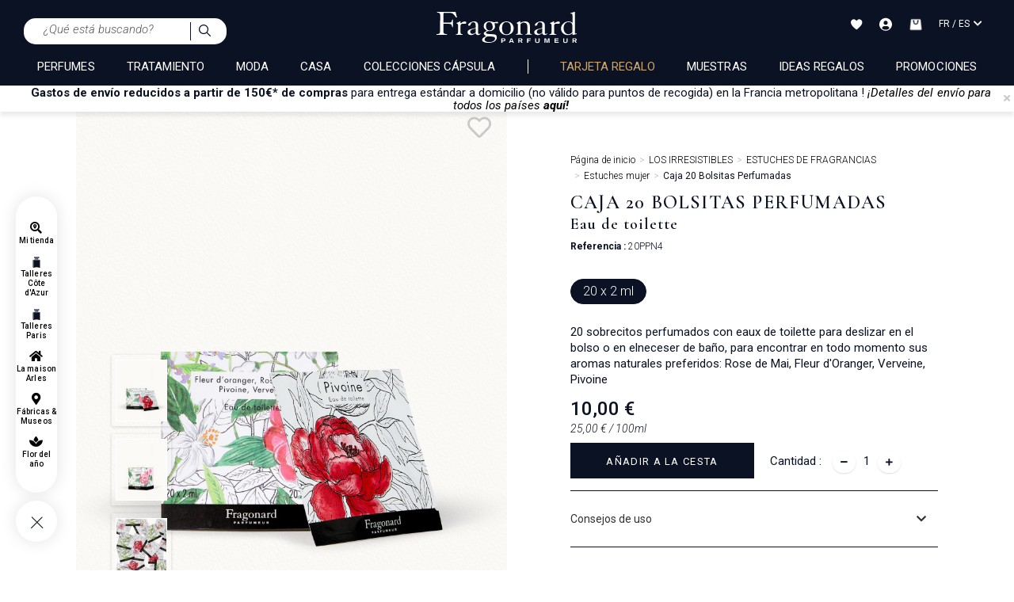

--- FILE ---
content_type: text/html;charset=UTF-8
request_url: https://www.fragonard.com/es-int/estuches-mujer/caja-20-bolsitas-perfumadas-p-2625.htm
body_size: 52188
content:

<!DOCTYPE html><html xmlns="http://www.w3.org/1999/xhtml" lang="es" xml:lang="es" data-params="{ breakpoints: [ 'dtp', 'tab', 'mob' ] }"><head><title>Caja 20 Bolsitas Perfumadas Eau de toilette  Fragonard - 10,00 €</title><meta name="description" content="Eau de toilette Caja 20 Bolsitas Perfumadas - 20 sobrecitos perfumados con eaux de toilette para deslizar en el bolso o en elneceser de ba&ntilde;o, para encontrar en todo momento sus aromas naturales preferidos: Rose de Mai, Fleur d&#39;Oranger, Verveine, Pivoine"/><meta http-equiv="Content-Type" content="text/html; charset=utf-8"><meta http-equiv="Content-Language" content="es"/><meta name="robots" content="index, follow"/><link rel="canonical" href="https://www.fragonard.com/es-int/estuches-mujer/caja-20-bolsitas-perfumadas-p-2625.htm" /><meta name="viewport" content="initial-scale=1.0, maximum-scale=1.0, user-scalable=no" /><meta name="HandheldFriendly" content="true" /><meta name="theme-color" content="#0b1223"><meta name="msapplication-navbutton-color" content="#0b1223"><meta name="apple-mobile-web-app-capable" content="yes"><meta name="apple-mobile-web-app-status-bar-style" content="black-translucent"><meta name="generator" content="Solusquare" /><link rel="publisher" href="https://plus.google.com/" /><meta property="og:type" content="product" /><meta property="og:title" content="Caja 20 Bolsitas Perfumadas - 10,00 €" /><meta property="og:locale" content="ES_FR"/><meta property="og:url" content="https://www.fragonard.com/es-int/estuches-mujer/caja-20-bolsitas-perfumadas-p-2625.htm?att_detailID0" /><meta property="og:description" content="20 sobrecitos perfumados con eaux de toilette para deslizar en el bolso o en elneceser de ba&ntilde;o, para encontrar en todo momento sus aromas naturales preferidos: Rose de Mai, Fleur d&#39;Oranger, Verveine, Pivoine" /><meta property="og:site_name" content="Fragonard" /><meta property="og:image" content="https://www.fragonard.com/products_images/prod_2625//c_coffrets-femme-fragonard-20ppn4-boite-20-pochettes-parfumees-front-0.jpg" /><meta property="fb:app_id" content="308907997937633"/><meta name="twitter:card" content="summary"><meta name="twitter:title" content="Caja 20 Bolsitas Perfumadas - 10,00 €"><meta name="twitter:description" content="20 sobrecitos perfumados con eaux de toilette para deslizar en el bolso o en elneceser de ba&ntilde;o, para encontrar en todo momento sus aromas naturales preferidos: Rose de Mai, Fleur d&#39;Oranger, Verveine, Pivoine"><meta name="twitter:image" content="https://www.fragonard.com/products_images/prod_2625/b_coffrets-femme-fragonard-20ppn4-boite-20-pochettes-parfumees-front-0.jpg"><link rel="alternate" hreflang="de" href="https://www.fragonard.com/de-int/damendufte-set/set-mit-20-dufttucher-p-2625.htm"/><link rel="alternate" hreflang="en" href="https://www.fragonard.com/en-int/women-s-collection/set-of-20-perfumed-sachets-p-2625.htm"/><link rel="alternate" hreflang="es" href="https://www.fragonard.com/es-int/estuches-mujer/caja-20-bolsitas-perfumadas-p-2625.htm"/><link rel="alternate" hreflang="fr" href="https://www.fragonard.com/fr-int/coffrets-femme/boite-20-pochettes-parfumees-p-2625.htm"/><link rel="alternate" hreflang="it" href="https://www.fragonard.com/it-int/cofanetti-femminili/scatola-di-20-pochettes-profumate-p-2625.htm"/><link rel="alternate" hreflang="de-US" href="https://www.fragonard.com/de-us/damendufte-set/set-mit-20-dufttucher-p-2625.htm"/><link rel="alternate" hreflang="en-US" href="https://www.fragonard.com/en-us/women-s-collection/set-of-20-perfumed-sachets-p-2625.htm"/><link rel="alternate" hreflang="es-US" href="https://www.fragonard.com/es-us/estuches-mujer/caja-20-bolsitas-perfumadas-p-2625.htm"/><link rel="alternate" hreflang="fr-US" href="https://www.fragonard.com/fr-us/coffrets-femme/boite-20-pochettes-parfumees-p-2625.htm"/><link rel="alternate" hreflang="it-US" href="https://www.fragonard.com/it-us/cofanetti-femminili/scatola-di-20-pochettes-profumate-p-2625.htm"/><link rel="preconnect" href="https://fonts.googleapis.com"><link rel="preconnect" href="https://fonts.gstatic.com" crossorigin><link
rel="preload"
href="https://fonts.googleapis.com/css2?family=Roboto:ital,wght@0,100;0,300;0,400;0,500;0,700;0,900;1,100;1,300;1,400;1,500;1,700;1,900&family=Cormorant+Garamond:ital,wght@0,300;0,400;0,500;0,600;0,700;1,300;1,400;1,500;1,600;1,700&family=Lato:ital,wght@0,100;0,300;0,400;0,700;0,900;1,100;1,300;1,400;1,700;1,900&display=swap"
as="style"
onload="this.onload=null;this.rel='stylesheet'"
/><noscript><link
href="https://fonts.googleapis.com/css2?family=Roboto:ital,wght@0,100;0,300;0,400;0,500;0,700;0,900;1,100;1,300;1,400;1,500;1,700;1,900&family=Cormorant+Garamond:ital,wght@0,300;0,400;0,500;0,600;0,700;1,300;1,400;1,500;1,600;1,700&family=Lato:ital,wght@0,100;0,300;0,400;0,700;0,900;1,100;1,300;1,400;1,700;1,900&display=swap"
rel="stylesheet" 
type="text/css"
/></noscript><link 
as="style"
rel="stylesheet preload prefetch" 
href="https://use.fontawesome.com/releases/v5.15.4/css/all.css" 
type="text/css" 
crossorigin="anonymous" /><link rel="preload" as="script" href="https://www.fragonard.com/es-fr/javascript/lib/jquery-3.6.0.min.js"><link rel="preload" as="script" href="https://www.fragonard.com/es-fr/javascript/min/slq.core.min-v-260.js"><link rel="preload" as="script" href="https://www.fragonard.com/es-fr/javascript/min/slq.lib_PDP.min-v-260.js"><link rel="preload" href="https://www.fragonard.com/es-fr/css/min/slq.lib.min-v-260.css" as="style"><link rel="preload" href="https://www.fragonard.com/es-fr/css/min/slq.PDP.min-v-260.css" as="style"><link rel="preload" as="image" href="https://www.fragonard.com/es-fr/ximg/logo_fr.svg" /><style>
html{font-family:Roboto,sans-serif;-ms-text-size-adjust:100%;-webkit-text-size-adjust:100%}body{margin:0}aside,header,menu,nav,section{display:block}a{background-color:rgba(0,0,0,0)}strong{font-weight:700}h1{font-size:2em;margin:.67em 0}img{border:0}svg:not(:root){overflow:hidden}button,input{color:inherit;font:inherit;margin:0}button{overflow:visible}button{text-transform:none}button{-webkit-appearance:button}button::-moz-focus-inner,input::-moz-focus-inner{border:0;padding:0}input{line-height:normal}fieldset{border:1px solid silver;margin:0 2px;padding:.35em .625em .75em}*,:after,:before{box-sizing:border-box}html{font-size:10px}body{font-family:Roboto,Helvetica,Arial,sans-serif;font-size:14px;line-height:1.428571429;color:#1a171b;background-color:#fff}button,input{font-family:inherit;font-size:inherit;line-height:inherit}a{color:#000;text-decoration:none}img{vertical-align:middle}.img-thumbnail{border-radius:0}.img-thumbnail{padding:4px;line-height:1.428571429;background-color:#fff;border:1px solid #ddd;display:inline-block;max-width:100%;height:auto}.h3,h1,h2,h3{font-family:inherit;font-weight:400;line-height:1.1;color:inherit}.h3,h1,h2,h3{margin-top:20px;margin-bottom:10px}h1{font-size:1.6rem}h2{font-size:30px}.h3,h3{font-size:24px}p{margin:0 0 10px}.text-left{text-align:left}.text-right{text-align:right}.text-center{text-align:center}.text-uppercase{text-transform:uppercase}ol,ul{margin-top:0}.container,.container-fluid{margin-right:auto;margin-left:auto}.container:after,.container:before{display:table;content:" "}.container:after{clear:both}.container-fluid:after,.container-fluid:before{display:table;content:" "}.container-fluid:after{clear:both}.row{margin-right:-15px;margin-left:-15px}.row:after,.row:before{display:table;content:" "}.row:after{clear:both}.col-md-4,.col-md-6,.col-xs-10,.col-xs-12,.col-xs-2{position:relative;min-height:1px;padding-right:15px;padding-left:15px}.col-xs-10,.col-xs-12,.col-xs-2{float:left}.col-xs-2{width:16.6666666667%}.col-xs-10{width:83.3333333333%}.col-xs-12{width:100%}fieldset{padding:0;border:0}fieldset{min-width:0;margin:0}.form-control{display:block;font-size:14px;line-height:1.428571429;color:#555}.form-control{width:100%;height:34px;background-color:#fff;background-image:none;border:1px solid #555;border-radius:0;box-shadow:inset 0 1px 1px rgba(0,0,0,.075)}.form-control::-moz-placeholder{color:#999;opacity:1}.form-control:-ms-input-placeholder{color:#999}.form-control::-webkit-input-placeholder{color:#999}.form-control::-ms-expand{background-color:rgba(0,0,0,0);border:0}.btn{display:inline-block;margin-bottom:0;font-weight:400;text-align:center;vertical-align:middle;touch-action:manipulation;background-image:none;border:1px solid transparent;padding:6px 25px;font-size:14px;line-height:1.428571429;border-radius:0}.btn-default{color:#000;background-color:#0b1223;border-color:#0b1223}.btn-block{display:block;width:100%}.fade{opacity:0}.collapse{display:none}.dropdown-menu{position:absolute;top:100%;left:0;z-index:1000;display:none;float:left;min-width:160px;padding:5px 0;margin:2px 0 0;font-size:14px;text-align:left;list-style:none;background-color:#fff;background-clip:padding-box;border:1px solid #ccc;border:1px solid rgba(0,0,0,.15);border-radius:0;box-shadow:0 6px 12px rgba(0,0,0,.175)}.btn-group{display:inline-block;vertical-align:middle}.input-group{display:table;border-collapse:separate}.input-group{position:relative}.input-group .form-control{position:relative;z-index:2;float:left;width:100%;margin-bottom:0}.input-group .form-control,.input-group-addon{display:table-cell}.input-group-addon{white-space:nowrap}.input-group-addon{width:1%;vertical-align:middle}.input-group-addon{padding:6px 25px;font-size:14px;font-weight:400;line-height:1;color:#555;text-align:center;background-color:#fff;border:1px solid #555;border-radius:0}.input-group .form-control:first-child,.input-group-addon:first-child{border-top-right-radius:0;border-bottom-right-radius:0}.input-group-addon:first-child{border-right:0}.input-group-addon:last-child{border-top-left-radius:0;border-bottom-left-radius:0}.input-group-addon:last-child{border-left:0}.navbar{position:relative;margin-bottom:20px;border:1px solid transparent}.navbar:after,.navbar:before{display:table;content:" "}.navbar:after{clear:both}.breadcrumb{padding:0;list-style:none;background-color:rgba(0,0,0,0);border-radius:0}.breadcrumb>li{display:inline-block}.breadcrumb>li+li:before{padding:0 5px;color:#ccc;content:"/Â "}.panel{margin-bottom:20px;background-color:#fff;border:1px solid transparent;border-radius:0;box-shadow:0 1px 1px rgba(0,0,0,.05)}.panel-body{padding:15px}.panel-body:after,.panel-body:before{display:table;content:" "}.panel-body:after{clear:both}.panel-heading{padding:10px 0;border-bottom:1px solid transparent;border-top-left-radius:-1;border-top-right-radius:-1}.panel-title{margin-top:0;margin-bottom:0;font-size:16px}.panel-title,.panel-title>a{color:inherit}.panel-group .panel-heading+.panel-collapse>.panel-body{border-top:1px solid #ddd}.panel-group{margin-bottom:20px}.panel-group .panel{margin-bottom:0;border-radius:0}.panel-group .panel+.panel{margin-top:5px}.panel-group .panel-heading{border-bottom:0}.panel-default{border-color:transparent}.panel-default>.panel-heading{color:#333;background-color:rgba(0,0,0,0);border-color:transparent}.panel-default>.panel-heading+.panel-collapse>.panel-body{border-top-color:transparent}.close{float:right;font-size:21px;font-weight:700;line-height:1;color:#000;text-shadow:0 1px 0 #fff;opacity:.2}button.close{padding:0;background:0 0;border:0;-webkit-appearance:none;-moz-appearance:none;appearance:none}.modal{overflow:hidden}.modal{position:fixed;top:0;right:0;bottom:0;left:0;z-index:10020;display:none;-webkit-overflow-scrolling:touch;outline:0}.modal.fade .modal-dialog{transform:translate(0,-25%)}.modal-dialog{position:relative;width:auto;margin:10px}.modal-content{position:relative;background-color:#fff;background-clip:padding-box;border:1px solid #999;border:1px solid rgba(0,0,0,.2);border-radius:0;box-shadow:0 3px 9px rgba(0,0,0,.5);outline:0}.modal-header{padding:15px;border-bottom:1px solid #e5e5e5}.modal-header:after,.modal-header:before{display:table;content:" "}.modal-header:after{clear:both}.modal-header .close{margin-top:-2px}.modal-title{margin:0;line-height:1.428571429}.modal-body{position:relative;padding:15px}.clearfix:after,.clearfix:before{display:table;content:" "}.clearfix:after{clear:both}.pull-right{float:right!important}.hide{display:none!important}.hidden{display:none!important}@-ms-viewport{width:device-width}.visible-sm,.visible-xs{display:none!important}.container,.container-fluid{padding-left:0;padding-right:0}.text-center{justify-content:center}.breadcrumb,ol,ul{margin-bottom:0;list-style-type:none}.input-group .form-control{border-width:0 0 1px}.input-group .input-group-addon{padding-left:10px;padding-right:10px}.btn-default:after,.input-group .input-group-addon button{background-color:rgba(0,0,0,0)}.btn{text-transform:uppercase;overflow:hidden;position:relative;white-space:normal;backface-visibility:hidden;letter-spacing:.05em}.btn>span{display:inline-block!important;vertical-align:top}.btn-default{font-size:14px;font-weight:300;position:relative}.btn-default:after{content:"";position:absolute;top:0;left:0;height:100%;width:100%;border:1px solid #0b1223;opacity:0}.btn-neutral{background-color:rgba(0,0,0,0);padding:0;border:0;text-transform:none}.form-control{box-shadow:none;padding:6px 20px 6px 10px}.btn-group,.btn-group .dropdown-toggle{position:relative;text-align:left;line-height:22px}.btn-group .dropdown-toggle{padding-left:10px;padding-right:35px}.btn-group .dropdown-toggle:after{content:"\f0dd";font-family:"Font Awesome 5 Free";font-weight:900;font-size:20px;position:absolute;top:27px;right:7px;transform:translateY(-50%);height:100%}.btn-group .dropdown-toggle .value{display:inline-block;width:100%;overflow:hidden;white-space:nowrap;text-overflow:ellipsis}.btn-group .dropdown-menu{left:auto;max-height:150px;overflow-y:auto;width:100%;padding:0;margin-top:0}.btn-group .dropdown-menu li{font-size:14px;padding:6px 10px}.btn-group .dropdown-menu li.selected{background-color:#eee}.btn-group .dropdown-menu li>span{display:inline-block;vertical-align:middle}.navbar{min-height:auto}@media (min-width:768px){.container{width:750px}.navbar{border-radius:0}.modal-dialog{width:780px;margin:30px auto}.modal-content{box-shadow:0 5px 15px rgba(0,0,0,.5)}}@media (min-width:992px){.container{width:970px}.col-md-4,.col-md-6{float:left}.col-md-4{width:33.3333333333%}.col-md-6{width:50%}.col-md-offset-4{margin-left:33.3333333333%}}@media (min-width:1200px){.container{width:1170px}}@media (max-width:767px){.visible-xs{display:block!important}.hidden-xs{display:none!important}}@media (min-width:768px) and (max-width:991px){.visible-sm{display:block!important}.hidden-sm{display:none!important}}@media (min-width:767px) and (max-width:1279px){.modal .modal-dialog{width:90%}}@media (min-width:767px){.container-fluid{max-width:1920px}}@media (min-width:1280px){.breadcrumb{padding-bottom:10px}}@media (max-width:1279px){.breadcrumb{padding:0 10px 15px}}.nopadding{padding:0}.bold,strong{font-weight:600}.italic,i{font-weight:300;font-style:italic}.form-control{margin-bottom:0}.navbar{border:0 none}.breadcrumb>li{font-size:11px}.modal{z-index:10010;opacity:0}.modal .modal-dialog .modal-content{border-radius:0;border:0 none;padding:30px 20px}.modal-header{padding:0;border-bottom:0 none}.modal-header .close{position:absolute;top:20px;right:20px;opacity:1;z-index:10;margin-top:-3px}.modal-header .modal-title{font-weight:500;text-transform:uppercase}.modal-body{width:100%!important;padding:10px 0}.btn-group,.btn-group>.dropdown-toggle{position:relative;text-align:left;line-height:20px}.btn-group>.dropdown-toggle{padding-left:10px;padding-right:24px}button.dropdown-toggle:after{content:"ïƒ�";font-family:"Font Awesome 5 Free";font-weight:900;font-size:20px;position:absolute;top:0;right:7px;line-height:26px}.btn-group>.dropdown-toggle>.value{display:inline-block;width:100%;overflow:hidden;white-space:nowrap;text-overflow:ellipsis}.dropdown-menu{font-size:15px;height:auto;overflow-x:hidden;max-height:250px;top:35px}.dropdown-menu li.selected{background-color:#eee}.dropdown-menu li{padding:6px 10px;font-size:14px}.dropdown-menu li>span{display:inline-block;vertical-align:middle}.btn-transparent{background-color:transparent}.btn-neutral{background-color:transparent;padding:0!important}.collapse{overflow:hidden;display:block;height:0}[id^=accordion] .panel{box-shadow:none}[id^=accordion] .panel-default{border:0;border-radius:0;background-color:#fff}[id^=accordion] .panel-heading{border-bottom:1px solid #e2e2e2;border-radius:0;padding:0;position:relative}[id^=accordion] .panel-heading a:after{text-transform:none!important;content:"\f0dd";font-family:"Font Awesome 5 Free";font-weight:900;font-size:14px;position:absolute;top:25px;right:15px}[id^=accordion] .panel-heading>.panel-title{display:block;padding:25px 30px 25px 0;position:relative;font-size:14px;line-height:1.1}[id^=accordion] .panel-heading>.panel-title>a{display:block}[id^=accordion] .panel-heading+.panel-collapse>.panel-body{border-style:solid;border-width:0 1px 1px 1px}.panel-group .panel+.panel{margin-top:0}@media (max-width:767px){.breadcrumb{padding:5px 0}.breadcrumb>li{display:inline}.modal-header{height:auto}.modal-dialog{width:95%!important}.modal-header .close{font-size:1.2em;right:15px}}.grid-template{display:grid;grid-template-columns:1fr;grid-template-rows:1fr;display:-ms-grid;-ms-grid-columns:1fr;-ms-grid-rows:1fr;margin-left:auto;margin-right:auto}.grid-template[data-grid_cols="1"]{grid-template-columns:1fr;-ms-grid-columns:1fr}.grid-template [data-grid_x="1"]{-ms-grid-column:1;grid-column-start:1}.grid-template [data-grid_y="1"]{-ms-grid-row:1;grid-row-start:1}.grid-template [data-grid_y="2"]{-ms-grid-row:2;grid-row-start:2}.grid-template [data-grid_y="3"]{-ms-grid-row:3;grid-row-start:3}.grid-template [data-grid_y="4"]{-ms-grid-row:4;grid-row-start:4}.grid-template [data-grid_y="5"]{-ms-grid-row:5;grid-row-start:5}.grid-template [data-grid_y="6"]{-ms-grid-row:6;grid-row-start:6}.grid-template>div{min-width:0}.grid-template img{max-width:100%;width:auto;height:auto}*{margin:0;padding:0;border:0;text-decoration:none;box-sizing:border-box;-ms-overflow-style:-ms-autohiding-scrollbar}body,html{font-family:Roboto,Helvetica,Arial,sans-serif;font-size:15px;line-height:20px;font-weight:400;color:#0b1223}h1{font-family:"Cormorant Garamond",Helvetica,Arial,sans-serif;font-size:35px;line-height:.7em;letter-spacing:.05em}.h3,h1,h2,h3{font-weight:600}h2{font-family:"Cormorant Garamond",Helvetica,Arial,sans-serif;font-size:34px;line-height:.7em;letter-spacing:.05em}.h3,h3{font-size:24px}.h3,h3{font-family:"Cormorant Garamond",Helvetica,Arial,sans-serif;letter-spacing:.05em}a,p{font-family:Roboto,Helvetica,Arial,sans-serif}a,p{letter-spacing:0}a{font-size:10px;line-height:16px;font-weight:300}a,p{font-size:15px;font-weight:400}a{outline:0;line-height:14px;letter-spacing:.05px}button{background:0}.flex_auto,.flex_center{display:flex;flex-direction:row;flex-wrap:wrap;justify-content:space-between}.flex_center{justify-content:center}.siteLayer,h2,h3{position:relative}.bodyLayer{clear:both}::-webkit-scrollbar{width:8px}::-webkit-scrollbar-track{background-color:#f1f1f1}::-webkit-scrollbar-thumb{background-color:#c9c9c9}::-webkit-scrollbar-thumb:hover{background:#888}.siteLayer .menuMask{position:absolute;display:none;top:125px;bottom:0;left:0;right:0;background-color:#666;opacity:.5;z-index:1080}.menu-btn>li{display:inline-block;vertical-align:middle;margin-left:4%;float:none;width:48%}.menu-btn>li:first-child{margin-left:0}.menu-btn-block>li{margin-top:10px;width:100%}.menu-btn-block>li:first-child{margin-top:0}.menu-btn-block>li a{display:block;width:100%}input:-webkit-autofill{-webkit-animation-name:autofill;-webkit-animation-fill-mode:both}.error{color:#a94442}[placeholder]::-webkit-input-placeholder{color:#555}.form-control{border-color:#f2f2f2;background-color:#f2f2f2;color:#0b1223;padding:10px 12px!important;font-size:15px;font-weight:300;height:auto}.form-control{line-height:20px}.input-group .form-control,.input-group-addon{-webkit-appearance:none;border:0!important}.btn-group>.dropdown-toggle>.value{display:flex;flex-direction:row;justify-content:flex-start;flex-wrap:wrap;align-items:center}.btn-group .dropdown-menu li .flag{margin-right:1rem}.btn-group .dropdown-menu li{display:flex;flex-direction:row;justify-content:flex-start;flex-wrap:wrap;align-items:center;text-transform:initial;font-weight:initial}.btn-group:not(.form-input){width:100%}.prod_card a{display:block}.price .old{display:none}.prod_card{position:relative;z-index:1;padding-top:15px}.prod_card>div{overflow:hidden;position:relative;box-shadow:0 0 6px rgba(0,0,0,.05),0 5px 6px rgba(0,0,0,.05)}.prod_card a .img{position:relative;margin:0 auto 10px;overflow:hidden;text-align:center}.prod_card a .img>img{height:auto;width:100%}.prod_card a .infos{overflow:hidden;padding:0 10px}.prod_card a .infos .name{font-family:"Cormorant Garamond",Helvetica,Arial,sans-serif;font-size:18px;display:block;line-height:22px;white-space:nowrap;height:22px;overflow:hidden;text-overflow:ellipsis;text-transform:none;font-weight:700;letter-spacing:0;margin-bottom:12px;margin-top:0}.prod_card a .infos .attr,.prod_card a .infos .desc{font-family:Roboto,Helvetica,Arial,sans-serif;font-size:12px;display:block;line-height:12px;opacity:.8;font-weight:300;letter-spacing:0;margin-bottom:12px;overflow:hidden;height:13px}.prod_card div.Qbuy{display:flex;flex-direction:row;align-content:center;align-items:center}.prod_card div.Qbuy{line-height:40px;text-transform:uppercase;justify-content:space-between;padding:0 20px;background-color:#0b1223;border:1px solid #fff}.prod_card div.Qbuy .btn{padding:0 2px;font-size:12px}.prod_card div.Qbuy .btn>span{vertical-align:baseline;line-height:14px}.prod_card div.Qbuy .btn>span:after{margin:0}#fixedBtn{position:fixed;bottom:20px;right:20px;z-index:9998}.returnTop{height:37px;background-color:#fff;width:38px;line-height:35px;color:#000;text-align:center;border-radius:35px;font-size:20px;z-index:5;display:inline-block;box-shadow:3px 1px 8px 0 #dadada}input::-webkit-input-placeholder{color:#666;font-style:italic;font-size:15px;opacity:1}input::-moz-placeholder{color:#666;font-style:italic;font-size:15px;opacity:1}input:-ms-input-placeholder{color:#666;font-style:italic;font-size:15px;opacity:1}@media (min-width:1201px){.container{width:85%}}@media (min-width:992px) and (max-width:1200px){.container{width:98%}}@media (max-width:767px){.prod_card div.Qbuy{flex-wrap:wrap}body,html{min-width:320px;max-width:100%}.bodyLayer{min-height:1px}[data-src]{width:100%}.prod_card .Qbuy span{font-size:11px;font-weight:400}}@media (max-width:991px){.prod_card a .infos .attr,.prod_card a .infos .desc,.prod_card a .infos .name{margin-bottom:8px}.container{width:95%}h1{font-size:28px;line-height:34px}h2{font-size:20px;line-height:22px;letter-spacing:.1em}}@media (min-width:767px){.prod_card div.Qbuy{flex-wrap:nowrap}}@media (min-width:768px) and (max-width:991px){body,html{max-width:100%}}.top_header{overflow:hidden;position:relative;min-height:33px;box-shadow:0 5px 5px rgba(57,63,72,.1);z-index:10}.top_header p{margin-bottom:0;line-height:16px;margin-left:10px}#modal_countries .modal-dialog:not(.banner){width:400px}#modal_countries .modal-dialog:not(.banner) .modal-header .modal-title{height:auto}#modal_countries .modal-dialog:not(.banner) .modal-header .modal-title svg{display:block;width:205px;margin:10px auto 0}#modal_countries .modal-dialog:not(.banner) .modal-body .intro{margin:5px 0}#modal_countries .modal-dialog:not(.banner) .modal-body .btn-group .dropdown-menu{width:100%}#modal_countries .modal-dialog:not(.banner) .modal-body .btn-group .dropdown-menu#select_language{max-height:172px}#modal_countries .modal-dialog:not(.banner) .modal-body .menu-btn-block{margin-top:15px}.flag{width:16px;height:11px;background:url(https://www.fragonard.com/es-fr/ximg/sprites/flags.png) no-repeat center center}.flag.flag-au{background-position:-192px 0}.flag.flag-at{background-position:-176px 0}.flag.flag-be{background-position:-32px -11px}.flag.flag-bg{background-position:-64px -11px}.flag.flag-ca{background-position:-16px -22px}.flag.flag-hr{background-position:-192px -55px}.flag.flag-dk{background-position:-64px -33px}.flag.flag-de{background-position:-32px -33px}.flag.flag-es{background-position:-224px -33px}.flag.flag-ee{background-position:-144px -33px}.flag.flag-us{background-position:0 -154px}.flag.flag-fr{background-position:-80px -44px}.flag.flag-gr{background-position:-48px -55px}.flag.flag-gp{background-position:-16px -55px}.flag.flag-gf{background-position:-160px -44px}.flag.flag-hu{background-position:-224px -55px}.flag.flag-ie{background-position:0 -66px}.flag.flag-is{background-position:-128px -66px}.flag.flag-il{background-position:-16px -66px}.flag.flag-it{background-position:-144px -66px}.flag.flag-re{background-position:-48px -121px}.flag.flag-lv{background-position:-32px -88px}.flag.flag-lt{background-position:0 -88px}.flag.flag-lu{background-position:-16px -88px}.flag.flag-mk{background-position:-160px -88px}.flag.flag-mt{background-position:-32px -99px}.flag.flag-mq{background-position:-256px -88px}.flag.flag-no{background-position:-256px -99px}.flag.flag-nc{background-position:-160px -99px}.flag.flag-nz{background-position:-48px -110px}.flag.flag-nl{background-position:-240px -99px}.flag.flag-pl{background-position:-176px -110px}.flag.flag-pf{background-position:-112px -110px}.flag.flag-pt{background-position:-256px -110px}.flag.flag-cz{background-position:-16px -33px}.flag.flag-ro{background-position:-64px -121px}.flag.flag-gb{background-position:-112px -44px}.flag.flag-sg{background-position:-224px -121px}.flag.flag-sk{background-position:-16px -132px}.flag.flag-si{background-position:-256px -121px}.flag.flag-se{background-position:-208px -121px}.flag.flag-ch{background-position:-96px -22px}.flag.flag-li{background-position:-208px -77px}header.main{background-color:#0b1223;color:#fff}header.main .headerContainer{position:relative;padding:10px 30px}.flag,header.main .headerContainer>.logo>a{display:inline-block;position:relative}header.main .headerContainer .header_act_menu .header_act{position:relative;text-align:center}header.main .headerContainer .header_act_menu .header_act>.top{height:25px}header.main .headerContainer .header_act_menu .header_act>.top>svg{vertical-align:middle}header.main .headerContainer .header_act_menu .header_act>.bottom{display:none}header.main .headerContainer .subLayer{z-index:10005;overflow:hidden}header.main .mainNav>nav>.contentMenu{margin-top:0;height:auto;overflow:hidden}header.main .mainNav>nav>.contentMenu>span a{font-weight:400;display:block;position:relative;text-transform:uppercase}header.main .mainNav>nav .mainNavLayer{width:100%;z-index:8000;font-size:14px;background-color:#fff;overflow:hidden}header.main .mainNav>nav .mainNavLayer>div.row{margin:0 auto}.stickyMenu{position:fixed;width:52px;padding-bottom:62px;height:auto;left:20px;text-align:center;bottom:5vh;z-index:10}.stickyMenu .links,.stickyMenu .toggleMenu{background:#fff;box-shadow:0 0 20px 1px rgba(0,0,0,.1);border-radius:63px}.stickyMenu .links{display:flex;flex-direction:column-reverse;align-content:center;justify-content:space-evenly;align-items:center;padding:25px 0;opacity:1}.stickyMenu .toggleMenu{height:52px;display:block;width:52px;margin-top:10px;position:absolute;bottom:0}.stickyMenu .toggleMenu>div{transform:rotate(0);opacity:1}.stickyMenu .toggleMenu>div{position:relative;width:52px;height:52px;transform:rotate(-45deg)}.stickyMenu .toggleMenu>div .horizontal,.stickyMenu .toggleMenu>div .vertical{position:absolute;background-color:#0b1223;width:20px;height:1px;left:50%;margin-left:-11px;top:55%;margin-top:-2px}.stickyMenu .toggleMenu>div .vertical{width:1px;height:20px;margin-left:-1px;margin-top:-11px}.breadcrumb li{font-family:Roboto,Helvetica,Arial,sans-serif;font-size:12px;line-height:10px}.breadcrumb li>a{font-weight:300;letter-spacing:0;font-size:12px;line-height:10px}.breadcrumb li>span{font-weight:400}.breadcrumb li+li:before{content:">"}#search_block .searchLayer{display:none;padding:45px 200px}#search_block .searchLayer>form{border-bottom:1px solid #0b1223}#search_block .searchLayer>form .input-group-addon{border-color:transparent!important}#fixedBtn{bottom:10px;right:10px;transform:scale(0)}#fixedBtn .returnTop{font-size:20px;z-index:5}@media (max-width:767px){.top_header{min-height:36px}header.main{z-index:10001;position:relative}header.main .headerContainer{z-index:10000;padding:0}header.main .headerContainer>.logo>a .logo_classic{width:auto;height:30px}header.main .headerContainer .header_act_menu{width:100%}header.main .headerContainer .header_act_menu .logo,header.main .headerContainer .header_act_menu .menu_mob{display:block}header.main .headerContainer .header_act_menu .menu_mob{width:10%}header.main .headerContainer .header_act_menu .logo{width:auto;margin:auto}header.main .headerContainer .header_act_menu .logo img{height:auto}header.main .headerContainer .header_act_menu #searchBlockFormHeader{order:5;width:100%;background-color:#fff;padding:10px 30px}header.main .headerContainer .header_act_menu #searchBlockFormHeader #_searchHeader{border-radius:15px 0 0 15px;padding:5px 10px!important}header.main .headerContainer .header_act_menu #searchBlockFormHeader .input-group-addon{border-radius:0 15px 15px 0;background-color:#f8f9fa;border-left:1px solid #0b1223!important}header.main .headerContainer .header_act_menu #searchBlockFormHeader .input-group-addon img{width:15px}header.main .headerContainer .header_act_menu .header_act{padding:15px 0}header.main .headerContainer .header_act_menu .header_act:not(.menu_mob){width:10%}header.main .headerContainer .header_act_menu .header_act>.top{font-size:.9em;height:25px}header.main .mainNav>nav{border-top:1px solid #e2e2e2;margin:0;height:auto;float:none!important}header.main .mainNav>nav>.contentMenu>span{position:relative;display:block;text-align:left;width:100%;padding:0 20px}header.main .mainNav>nav>.contentMenu>span:last-child>a{border-bottom:0}header.main .mainNav>nav>.contentMenu>span.lang{border-bottom:0 none}header.main .mainNav>nav>.contentMenu>span.lang .select-lang-link{text-align:right}header.main .mainNav>nav .mainNavLayer{top:97px;height:calc(100% - 97px)}}@media (min-width:1280px){header.main .headerContainer>.logo>a .logo_classic{width:auto;height:40px;margin-bottom:10px}header.main .headerContainer .subLayer{top:104px}header.main .mainNav>nav>.contentMenu>span a{font-size:15px;line-height:18px}}@media (max-width:991px){header.main .headerContainer>.logo,header.main .mainNav>nav>.contentMenu>span a.header_act>.fa,header.main .mainNav>nav>.contentMenu>span a.header_act>.fas{display:none}header.main .headerContainer .header_act_menu .header_act>.bottom{font-size:.7em}header.main .headerContainer .header_act_menu .header_act.menu_mob{display:block;padding-left:15px;text-align:center;padding-top:20px}header.main .headerContainer .header_act_menu .header_act.menu_mob .top{height:21px}header.main .headerContainer .header_act_menu .header_act.menu_mob .top>span{position:relative;width:30px;height:20px;overflow:hidden;display:block;margin:0 auto}header.main .headerContainer .header_act_menu .header_act.menu_mob .top>span:after,header.main .headerContainer .header_act_menu .header_act.menu_mob .top>span:before,header.main .headerContainer .header_act_menu .header_act.menu_mob .top>span>span{position:absolute;left:0;right:0;margin-top:-2px;background:#fff;height:2px}header.main .headerContainer .header_act_menu .header_act.menu_mob .top>span>span{top:50%}header.main .headerContainer .header_act_menu .header_act.menu_mob .top>span:before{content:"";top:10%}header.main .headerContainer .header_act_menu .header_act.menu_mob .top>span:after{content:"";top:90%}header.main .headerContainer .subLayer{display:block;position:fixed;bottom:0;top:auto;left:0;right:0;opacity:0;height:auto;width:100%}header.main .mainNav{position:fixed;left:0;right:0;height:100%;top:100%}header.main .mainNav{background-color:#fff;overflow-x:hidden;overflow-y:auto;z-index:9999;opacity:0}header.main .mainNav>nav>.contentMenu>span{position:relative;display:block;text-align:left;top:auto;padding:0;line-height:inherit;width:100%;border-bottom:1px solid #0b1223}header.main .mainNav>nav>.contentMenu>span a{font-size:16px;padding:25px 20px;display:block}header.main .mainNav>nav>.contentMenu>span a>div{display:block!important;color:#000!important}header.main .mainNav>nav>.contentMenu>span a.header_act{text-transform:initial!important;font-size:14px;font-style:italic}header.main .mainNav>nav .mainNavLayer{position:fixed;left:100%;overflow-y:auto;margin:0;background-color:#fff;padding-top:0;opacity:1}header.main .mainNav>nav .mainNavLayer>div{padding:0;overflow-x:hidden;overflow-y:auto;overscroll-behavior-y:auto;height:100%}header.main .mainNav>nav .mainNavLayer>div .catalog .row{margin:0}header.main .mainNav>nav .mainNavLayer>div .catalog .row .header_cat{margin:0;border-bottom:1px solid #e2e2e2;font-size:1.3em}header.main .mainNav>nav .mainNavLayer>div .catalog .row .header_cat>div{padding-top:15px;padding-bottom:15px}header.main .mainNav>nav .mainNavLayer>div .catalog .row .header_cat>div.back{max-width:58px;color:#0b1223}header.main .mainNav>nav .mainNavLayer>div .catalog .row .header_cat>div.libelle-lvl1{display:block;text-transform:uppercase;white-space:nowrap;text-overflow:ellipsis;overflow:hidden;color:#0b1223;text-align:left}header.main .mainNav>nav .mainNavLayer>div .catalog{position:initial}header.main .mainNav>nav .mainNavLayer>div .catalog .row .cat-decale a.lvl-2:not(.other)>div{display:block!important}header.main .mainNav>nav .mainNavLayer>div .catalog .row .cat-decale a{border-bottom:1px solid #ccc;display:block;font-size:16px;padding:25px 20px;position:relative;margin:0;font-weight:300}header.main .mainNav>nav .mainNavLayer>div .catalog .row .col-decale{position:fixed;left:0;overflow-y:auto;margin:0;background-color:#fff;padding-top:0;opacity:1;width:100%;z-index:10;overflow-x:hidden;transform:translateX(100%)}header.main .mainNav>nav .mainNavLayer>div .catalog .row .cat-decale{overflow:hidden;padding:0;margin:0;position:initial;width:100%}header.main .mainNav>nav .mainNavLayer>div .catalog .row .cat-decale a.lvl-2:not(.other){margin:0;height:auto;padding:25px 20px;font-size:16px;width:100%;font-weight:400;text-align:left}header.main .mainNav>nav .mainNavLayer>div .catalog .row .cat-decale .sousCat-decale a.lvl-3:not(.other),header.main .mainNav>nav .mainNavLayer>div .catalog .row .cat-decale .tp-decale a.lvl-4:not(.other){font-weight:400;font-size:16px;line-height:20px}header.main .mainNav>nav .mainNavLayer>div .catalog .row .cat-decale .tp-decale a.lvl-4:not(.other)>div{display:none!important}header.main .mainNav>nav .mainNavLayer>div .catalog .row .cat-decale .sousCat-decale{top:51px;background-color:#fff;left:100%;width:100%;z-index:115;text-align:left}header.main .mainNav>nav .mainNavLayer>div .catalog .row .cat-decale .sousCat-decale a.lvl-3:not(.other)>div{display:block!important}header.main .mainNav>nav .mainNavLayer>div .doc{clear:both;width:100%;text-align:center;padding-top:25px}.stickyMenu{bottom:10vh}#search_block .searchLayer{padding:10px}}@media (min-width:992px){header.main .headerContainer>.logo>a{margin-top:5px}header.main .headerContainer .header_act_menu{float:right;width:33.33%;justify-content:flex-end}header.main .headerContainer .header_act_menu .logo,header.main .headerContainer .header_act_menu .menu_mob{display:none}header.main .headerContainer .header_act_menu #searchBlockFormHeader{position:absolute;left:30px;font-size:12px;line-height:16px;top:23px;background:#fff;color:#0d1223;padding:5px 10px;border-radius:15px;width:20%}header.main .headerContainer .header_act_menu #searchBlockFormHeader .form-control{padding:0!important;height:21px;background:0;vertical-align:middle;font-size:11px;font-style:italic;margin-left:15px}header.main .headerContainer .header_act_menu #searchBlockFormHeader .form-control:-ms-input-placeholder,header.main .headerContainer .header_act_menu #searchBlockFormHeader .form-control::-moz-placeholder,header.main .headerContainer .header_act_menu #searchBlockFormHeader .form-control::-webkit-input-placeholder{font-size:11px;font-style:italic;color:rgba(13,18,35,.5)}header.main .headerContainer .header_act_menu #searchBlockFormHeader .input-group-addon{font-size:12px;padding:3px 10px;border-left:1px solid #0d1223!important}header.main .headerContainer .header_act_menu #searchBlockFormHeader .input-group-addon img{width:15px}header.main .headerContainer .header_act_menu .select-lang-link,header.main .mainNav>nav>.contentMenu>span,header.main .mainNav>nav>.contentMenu>span a{color:#fff}header.main .headerContainer .header_act_menu .select-lang-link .fas{margin-left:5px}header.main .headerContainer .header_act_menu .header_act>.bottom{font-size:.9em;width:85%;margin:0 auto}header.main .headerContainer .subLayer{position:absolute;right:0;width:355px;height:0;opacity:0}header.main .mainNav>nav{margin:0 auto;position:relative;z-index:7001;display:flex;justify-content:center;align-content:center;flex-direction:row;align-items:center}header.main .mainNav>nav>.contentMenu{padding-bottom:15px}header.main .mainNav>nav>.contentMenu>span{padding:0 35px}header.main .mainNav>nav .mainNavLayer{height:0;left:0;position:absolute;top:24px;margin:0 auto;opacity:0}header.main .mainNav>nav .mainNavLayer:after{content:"";width:100%;display:block;height:1px;border-bottom:1px solid #e2e2e2;position:absolute;bottom:0;left:0}header.main .mainNav>nav .mainNavLayer>div.row{position:relative;text-align:left}header.main .mainNav>nav .mainNavLayer>div.row .image-categorie{background-position:0 0;background-repeat:no-repeat;background-size:cover;height:450px;z-index:5;width:50%;margin-left:25%;top:-20px;right:25%;background-color:rgba(0,0,0,0)}header.main .mainNav>nav .mainNavLayer>div.row .catalog{margin-top:20px}header.main .mainNav>nav .mainNavLayer>div.row .catalog .cat-decale{margin:0 auto;clear:both;z-index:10}header.main .mainNav>nav .mainNavLayer>div.row .catalog .cat-decale a{font-size:14px;color:#0b1223;display:inline-block;width:100%}header.main .mainNav>nav .mainNavLayer>div.row .catalog .cat-decale a .libelle{display:inline-block}header.main .mainNav>nav .mainNavLayer>div.row .catalog .cat-decale>a.lvl-2:not(.other){font-family:"Cormorant Garamond",Helvetica,Arial,sans-serif;font-size:14px;line-height:15px;letter-spacing:.05em;font-weight:400;margin:10px 0;text-transform:uppercase;width:25%;float:left}header.main .mainNav>nav .mainNavLayer>div.row .catalog .cat-decale .image-menu{background-position:0 0;background-repeat:no-repeat;background-size:cover;min-height:450px;z-index:15;width:25%;top:-20px;right:25%;background-color:rgba(0,0,0,0);display:block}header.main .mainNav>nav .mainNavLayer>div.row .catalog .cat-decale .sousCat-decale a.lvl-3{font-family:"Cormorant Garamond",Helvetica,Arial,sans-serif;font-size:14px;line-height:15px;letter-spacing:.05em;font-weight:400;margin:10px 0;text-transform:uppercase}header.main .mainNav>nav .mainNavLayer>div.row .catalog .cat-decale .col-decale{position:absolute;left:25%;top:0;width:50%}header.main .mainNav>nav .mainNavLayer>div.row .catalog .cat-decale .sousCat-decale{clear:both;border-left:1px solid rgba(0,0,0,.2);padding:0 40px;margin-left:0;z-index:10;width:100%;top:0}header.main .mainNav>nav .mainNavLayer>div.row .catalog .cat-decale .sousCat-decale .image-menu{background-position:0 0;background-repeat:no-repeat;background-size:cover;min-height:450px;z-index:15;width:25%;top:-20px;right:50%;background-color:rgba(0,0,0,0);display:block}header.main .mainNav>nav .mainNavLayer>div.row .catalog .cat-decale .sousCat-decale .tp-decale{width:100%;border-left:1px solid rgba(0,0,0,.2);padding:0 40px;margin-left:0;z-index:10;position:absolute;top:0;left:50%}header.main .mainNav>nav .mainNavLayer>div.row .catalog .cat-decale .sousCat-decale .tp-decale a.lvl-4{font-family:"Cormorant Garamond",Helvetica,Arial,sans-serif;font-size:14px;line-height:15px;letter-spacing:.05em;font-weight:400;margin:10px 0;text-transform:uppercase}header.main .mainNav>nav .mainNavLayer .doc{position:absolute;height:450px;z-index:5;width:50%;margin-left:25%;top:0;right:25%}header.main .mainNav>nav .mainNavLayer .doc .image-categorie{background-image:none!important;width:100%!important;margin:0!important;top:initial!important;overflow:hidden!important;right:initial!important}header.main .mainNav>nav .mainNavLayer .doc .image-categorie>img{max-width:initial;height:450px}header.main .mainNav>nav .mainNavLayer .doc:last-child{position:absolute;right:0;top:0;text-align:center;bottom:0;width:25%;height:450px}header.main .mainNav>nav .mainNavLayer .doc:last-child .grid-template{width:100%}.image-categorie,.image-menu{position:absolute}}@media (min-width:992px) and (max-width:1280px){header.main .headerContainer>.logo>a .logo_classic{width:auto}header.main .headerContainer .subLayer{top:94px}}@media (min-width:767px) and (max-width:991px){header.main .headerContainer .header_act_menu .logo{width:auto;margin:auto}header.main .headerContainer .header_act_menu .logo img{height:auto}header.main .headerContainer .header_act_menu .header_act{color:#fff}header.main .headerContainer .header_act_menu .header_act:not(.menu_mob){width:5%}header.main .mainNav>nav .mainNavLayer{top:65px;height:calc(100% - 65px)}}@media (min-width:767px){header.main .headerContainer .header_act_menu .header_act{padding:10px;font-size:12px}}@media (min-width:992px) and (min-width:1690px){header.main .mainNav>nav .mainNavLayer>div.row .catalog .cat-decale{width:85%}}@media (min-width:992px) and (max-width:1690px){header.main .mainNav>nav .mainNavLayer>div.row .catalog .cat-decale>a.lvl-2:not(.other){padding-left:40px}}@media (max-width:991px) and (min-width:767px) and (max-width:991px){header.main .mainNav>nav .mainNavLayer>div .catalog .row .col-decale{top:116px;height:calc(100% - 116px)}}@media (max-width:991px) and (max-width:767px){header.main .mainNav>nav .mainNavLayer>div .catalog .row .col-decale{top:148px;height:calc(100% - 148px)}}@media (max-width:1280px){#fixedBtn{bottom:50px}}.color1{color:#0b1223!important}.background-color1{background-color:#0b1223}.btn{font-family:Roboto,Helvetica,Arial,sans-serif;text-transform:uppercase;letter-spacing:.1em;position:relative;font-weight:400;font-size:13px;line-height:40px;padding:0 15px}.btn>span{line-height:13px;vertical-align:initial}.btn>span:after{display:block;content:"";width:0%;border-bottom:1px solid #fff;opacity:1}.btn-default,.btn.background-color1,.btn.background-color3{background-color:#0b1223;border-color:#0b1223!important;color:#fff!important;font-weight:400}[data-slq=prod] .btnWL{color:#0b1223;opacity:.2}[id^=accordion] .panel-heading{background-color:#fff;border-color:#0b1223}[id^=accordion] .panel-heading .panel-title a{font-size:14px;line-height:20px;letter-spacing:0}[id^=accordion] .panel-heading+.panel-collapse>.panel-body{border:0;background-color:#fff}.mz-thumb-selected>img{border-color:#a7a095}header.main .header_act_menu .header_act{color:#000}@media only screen and (min-device-width:768px) and (max-device-width:1024px) and (orientation:portrait){.btn{letter-spacing:0}}@media (max-width:991px){.btn{letter-spacing:0}}button.social_btn{display:inline-block;width:40px;height:40px;border-radius:100%;text-align:center;position:relative;z-index:1;color:#0b1223;overflow:hidden}button.social_btn:before{font-size:1.3em;display:block}.MagicZoom{-webkit-box-sizing:border-box;box-sizing:border-box}.MagicZoom{display:inline-block;outline:0!important;font-size:0!important;line-height:100%!important;direction:ltr!important;position:relative;z-index:1;margin:0 auto;vertical-align:middle;-webkit-touch-callout:none;-webkit-backface-visibility:hidden;backface-visibility:hidden}.MagicZoom{-webkit-transform:translate3d(0,0,0);-ms-touch-action:pan-y;touch-action:pan-y}.MagicZoom img{border:0!important;margin:0!important;outline:0!important;padding:0!important}.MagicZoom>img{width:100%;height:auto}a[data-zoom-id]{display:inline-block;line-height:0;outline:0}a[data-zoom-id] img{border:1px solid transparent;box-sizing:border-box}.MagicScroll{margin:0;padding:0;outline:0;-webkit-box-sizing:border-box;-moz-box-sizing:border-box;box-sizing:border-box}.MagicScroll{position:relative}.MagicScroll{overflow:hidden;direction:ltr}.MagicScroll{z-index:1;-webkit-touch-callout:none}.MagicScroll>a{height:100%}.MagicScroll>a>img{max-height:100%}.MagicScroll>*{display:inline-block;max-width:100%}.MagicScroll>:first-child{visibility:hidden}.MagicScroll>:nth-child(n+2){display:none}.MagicScroll>a{line-height:100%}.MagicScroll img{visibility:hidden}.MagicScroll:before{content:'';display:inline-block;vertical-align:top;height:0}.PDP-template section.gal{position:relative}.PDP-template section.gal .gal_cont .gallery-top .discount{position:absolute;bottom:10px;right:10px;padding:7px 15px;z-index:10;background-color:#fff}.PDP-template section.gal .btnWL{position:absolute;top:5px;z-index:10;font-size:2em;line-height:1em}.PDP-template section.inf p{margin-bottom:0}.PDP-template section.inf>header .name{margin-top:0;line-height:30px;text-transform:uppercase;margin-bottom:5px}.PDP-template section.inf .desc1{margin-top:0;font-size:20px}.PDP-template section.inf .desc2_short{margin-top:15px}.PDP-template section.inf .criteresList p{font-size:12px;line-height:22px}.PDP-template section.inf .criteresList p .ttl{font-weight:600}.PDP-template section.inf .criteresList p .ref{font-weight:300}.PDP-template section.inf div.attribs{margin-top:10px;visibility:hidden}.PDP-template section.inf div.no-attribs ul li{display:inline-block;font-size:16px;font-weight:300;line-height:10px;padding:10px 15px;border:1px solid #0b1223;border-radius:25px;margin-right:10px;margin-bottom:10px;vertical-align:top}.PDP-template section.inf div.no-attribs ul li.selected{color:#fff;background-color:#0b1223}.PDP-template section.inf div.no-attribs{visibility:visible;margin-top:20px}.PDP-template section.inf .actions{width:100%;background-color:#fff;color:#0b1223}.PDP-template section.inf .actions .quantity{margin-bottom:15px}.PDP-template section.inf .actions .quantity .minus,.PDP-template section.inf .actions .quantity .plus{padding:8px 10px;border-radius:20px;font-size:10px;box-shadow:0 1px 2px rgba(0,0,0,.15)}.PDP-template section.inf .actions .quantity .valueQte{display:inline-block;text-align:center;margin:7px 10px}.PDP-template section.inf .actions .container{display:flex;width:100%;padding:0 10px;background-color:#0b1223;color:#fff;justify-content:space-between;align-items:center;align-content:center;flex-wrap:nowrap}.PDP-template section.inf .actions .container .btn{padding:0}.PDP-template section.inf .actions .container .price{color:#fff;text-align:right;font-weight:500;font-size:14px}.PDP-template section.inf .actions .container .price .best,.PDP-template section.inf .actions .container .price .old{padding-left:20px;border-left:1px solid #fff}@media (min-width:767px){.PDP-template section.gal .btnWL{right:20px}}@media (max-width:767px){.PDP-template section.gal .btnWL{top:60px;right:10px}}#prodSheet.PDP-template .product_layer>div>.row{display:flex;align-items:flex-start;flex-wrap:wrap;margin:0}#prodSheet.PDP-template section.gal{padding:0}#prodSheet.PDP-template,#prodSheet.PDP-template section.gal .gal_cont,#prodSheet.PDP-template section.inf{position:relative}#prodSheet.PDP-template section.gal .gal_cont .gallery_cont{margin-bottom:10px}#prodSheet.PDP-template section.gal .gal_cont .gallery_cont .gallery-top{background-color:#fff;overflow:hidden;position:relative}#prodSheet.PDP-template section.gal .gal_cont .thumbnails_cont{margin-top:10px;margin-bottom:10px;position:absolute;top:0;bottom:0}#prodSheet.PDP-template section.gal .gal_cont .thumbnails_cont #ListMagicScroll{height:100%;width:95px!important}#prodSheet.PDP-template section.gal .social{margin-bottom:15px}#prodSheet.PDP-template section.gal .social li{width:auto}#prodSheet.PDP-template section.gal .social li>button{margin-right:20px}#prodSheet.PDP-template section.inf header .criteresList{width:100%}#prodSheet.PDP-template section.inf #accordion_desc{margin-top:15px;border-top:1px solid #0b1223}#prodSheet.PDP-template section.inf #accordion_desc .panel-heading .panel-title a{font-size:14px;line-height:20px;letter-spacing:0}#prodSheet.PDP-template section.inf #accordion_desc .panel-collapse .panel-body{padding:0 0 15px}#prodSheet.PDP-template section.inf #accordion_desc .panel-collapse .panel-body .listDesc li{display:inline-block;vertical-align:middle;margin-bottom:10px;width:100%}#prodSheet.PDP-template section.inf #accordion_desc .panel-collapse .panel-body .listPicto li{display:inline-block;vertical-align:middle;margin-bottom:10px}#prodSheet.PDP-template section.inf #accordion_desc .panel-collapse .panel-body .listPicto li img{display:inline-block;max-height:35px;width:auto;margin-right:10px}#prodSheet.PDP-template section.inf .additional_infos{margin-top:15px}#prodSheet.PDP-template section.inf .additional_infos ul{margin:0}#prodSheet.PDP-template section.inf .additional_infos ul li>.bold{margin-right:10px}@media (max-width:767px){#prodSheet.PDP-template section.gal{min-height:500px}#prodSheet.PDP-template section.gal .gal_cont .gallery_cont .gallery-top{min-height:384px}#prodSheet.PDP-template section.gal .gal_cont .thumbnails_cont{left:0;top:initial}#prodSheet.PDP-template section.gal .gal_cont .thumbnails_cont #ListMagicScroll{width:85px!important;height:300px!important}#prodSheet.PDP-template section.inf{padding-left:30px;padding-right:30px}}@media (min-width:767px){#prodSheet.PDP-template section.gal{min-height:900px}#prodSheet.PDP-template section.gal .gal_cont .gallery_cont .gallery-top{min-height:600px}#prodSheet.PDP-template section.gal .gal_cont .thumbnails_cont{left:35px}#prodSheet.PDP-template section.inf{padding:50px 0 0 80px}}@media (min-width:991px){#prodSheet.PDP-template section.inf header{display:flex;flex-direction:row-reverse;flex-wrap:wrap;align-content:flex-start;justify-content:space-between;align-items:flex-start}#prodSheet.PDP-template section.inf header #prodName{width:100%}}@media (max-width:991px){#prodSheet.PDP-template section.inf header #prodName{clear:left;margin-top:15px}}.h1,.h2,h1,h2{line-height:.7em}.h1,.h2,.h3,h1,h2,h3{font-family:"Cormorant Garamond",serif;letter-spacing:.05em}.h1,h1{font-size:35px}.h2,h2{font-size:34px}.h3,h3{font-size:24px}.h1,.h2,.h3,h1,h2,h3{margin-bottom:10px}.PDP-template section.gal .gal_cont .gallery-top .picto{position:absolute;z-index:10}.PDP-template section.gal .gal_cont .gallery-top .picto.new{padding:7px 15px;background-color:#fff;font-weight:500;font-size:18px;text-transform:uppercase;top:10px!important;left:10px!important;max-width:100%!important}
</style><script type="text/javascript" src="https://www.fragonard.com/es-fr/javascript/lib/jquery-3.6.0.min.js"></script><script>
function dynamically_load_file( params ) {
if( typeof(params.type) != 'undefined' && typeof(params.url) != 'undefined' && typeof(params.ID) != 'undefined' ) {
var clean_url_for_check = params.url.replace('.' + params.type, '');
var file_query_selector = document.getElementById(params.ID);
var site_version = slq.vars.siteVersion;
if( document.querySelector('[src*="' + clean_url_for_check + '"]') == null ) {
if( params.type == 'css' ) {
var head = document.getElementsByTagName('head')[0],
link = document.createElement('link'),
file_url = params.url.replace('.css','-v-' + site_version + '.css');
link.rel = 'stylesheet';
link.type = 'text/css';
link.href = file_url;
link.id = params.ID;
head.appendChild(link);
}
else if( params.type == 'js' ) {
var head = document.getElementsByTagName('head')[0],
link = document.createElement('script'),
file_url = file_url = params.is_third_party ? params.url : params.url.replace('.js','-v-' + site_version + '.js');
link.src = file_url;
link.id = params.ID;
link.onload = function(){
// Callback
if (typeof params.clb == "string") {
eval(params.clb);
}
else if (typeof params.clb == "function") {
params.clb.call();
}
},
head.appendChild(link);
}
}
else {
if( params.type == 'js' ) {
// Callback
setTimeout(function(){
if (typeof params.clb == "string") {
eval(params.clb);
}
else if (typeof params.clb == "function") {
params.clb.call();
}
},100);
}
}
}
}
var slq_bg_lazyload;
(slq_bg_lazyload = function(is_ajax) {
if ('IntersectionObserver' in window) {
if( is_ajax ) {
slq_bg_lazyload_exec();
}
else {
document.addEventListener("DOMContentLoaded", function() {
slq_bg_lazyload_exec();
});
}
function slq_bg_lazyload_exec() {
function handleIntersection(entries) {
entries.map((entry) => {
if (entry.isIntersecting) {
// Item has crossed our observation
// threshold - load src from data-bgimage
entry.target.style.backgroundImage = 'url("' + entry.target.dataset.bgimage + '")';
entry.target.removeAttribute('data-bgimage');
// Job done for this item - no need to watch it!
observer.unobserve(entry.target);
}
});
}
const lazyload_bgimages = document.querySelectorAll('[data-bgimage]');
const observer = new IntersectionObserver(
handleIntersection,
{ rootMargin: '100px' }
);
lazyload_bgimages.forEach(lazyload_bgimage => observer.observe(lazyload_bgimage));
}
} 
else {
// No interaction support - Load all background images automatically
const lazyload_bgimages = document.querySelectorAll('[data-bgimage]');
lazyload_bgimages.forEach(lazyload_bgimage => {
lazyload_bgimage.style.backgroundImage = 'url("' + lazyload_bgimage.dataset.bgimage + '")';
lazyload_bgimage.removeAttribute('data-bgimage');
});
}
})();
</script><script type="text/javascript">
function  getCookie(name){
if(document.cookie.length == 0) return "";
var regSepCookie = new RegExp('(; )', 'g');
var cookies = document.cookie.split(regSepCookie);
for(var i = 0; i < cookies.length; i++) {
var regInfo = new RegExp('=', 'g');
var infos = cookies[i].split(regInfo);
if(infos[0] == name){
return unescape(infos[1]);
}
}
return "";
}
var googleIdCookie = getCookie("GOOGLEID");
</script><link rel="icon" type="image/png" href="https://www.fragonard.com/es-int/ximg/favicon.png"/></head><body><noscript><iframe src="https://mesure.fragonard.com/ns.html?id=GTM-NGZ2PBJ"height="0" width="0" style="display:none;visibility:hidden"></iframe></noscript><div id="fb-root"></div><div class="siteLayer pg_fiche" id="siteLayer" data-slq="ui" data-params="{ responsive: true }"><div id="seoFooter"></div><div class="stickyMenu hidden-xs"><div class="links"><div class="grid-template " data-doc_id="24994" id="grd_248715" data-grid_cols="1" data-grid_rows="6" style="background-color: rgba(255, 255, 255, 1);"><div id="bloc_248716" data-grid_x="1" data-grid_y="1" data-grid_w="1" data-grid_h="1" class='elt-73' style="padding: 5px 0px 5px 0px;"><style>
.sticky_block {
cursor: pointer;
}
.sticky_block .bottom a {
font-weight: 500;
font-size: 10px;
line-height: 12px;
display:block;
}
@media (max-width: 767px) {
  .secondMenu> .stickyMenuMob.visible-xs {
  width:100%;
  }
  .secondMenu> .stickyMenuMob.visible-xs> .grid-template {
  justify-content: start;
  }
  .secondMenu> .stickyMenuMob.visible-xs> .grid-template> div {
  padding:0 !important;
  }
  .sticky_block {
      text-align: left;
   padding: 25px 20px;
    border-bottom: 1px solid #0b1223;
  }
  .sticky_block> * {
    display: inline-block;
}
   .sticky_block .bottom a {
    text-transform: initial !important;
    font-size: 14px;
    font-style: italic;
  margin-left:15px
 }
}
</style><div class="sticky_block"><div class="top"><a href="https://www.fragonard.com/es-int/magasins/index.cfm" target="_blank"><span class="fa fa-search-location"></span></a></div><div class="bottom"><a href="https://www.fragonard.com/es-int/magasins/index.cfm" target="_blank">Mi tienda</a></div></div></div><div id="bloc_269349" data-grid_x="1" data-grid_y="2" data-grid_w="1" data-grid_h="1" class='elt-73' style="padding: 5px 0px 5px 0px;"><style>
.sticky_block {
cursor: pointer;
}
.sticky_block .bottom a {
font-weight: 500;
font-size: 10px;
line-height: 12px;
display:block;
}
@media (max-width: 767px) {
  .secondMenu> .stickyMenuMob.visible-xs {
  width:100%;
  }
  .secondMenu> .stickyMenuMob.visible-xs> .grid-template {
  justify-content: start;
  }
  .secondMenu> .stickyMenuMob.visible-xs> .grid-template> div {
  padding:0 !important;
  }
  .sticky_block {
      text-align: left;
   padding: 25px 20px;
    border-bottom: 1px solid #0b1223;
  }
  .sticky_block> * {
    display: inline-block;
}
   .sticky_block .bottom a {
    text-transform: initial !important;
    font-size: 14px;
    font-style: italic;
  margin-left:15px
 }
}
</style><div class="sticky_block"><div class="top"><a href="https://usines-parfum.fragonard.com/es/reservar/" target="_blank"><img src="https://www.fragonard.com/content_images/Flask.svg" 
alt="Talleres Côte d'Azur"
width="15" height="15"></a></div><div class="bottom"><a href="https://usines-parfum.fragonard.com/es/reservar/" target="_blank">Talleres Côte d'Azur</a></div></div></div><div id="bloc_272723" data-grid_x="1" data-grid_y="3" data-grid_w="1" data-grid_h="1" class='elt-73' style="padding: 5px 0px 5px 0px;"><style>
.sticky_block {
cursor: pointer;
}
.sticky_block .bottom a {
font-weight: 500;
font-size: 10px;
line-height: 12px;
display:block;
}
@media (max-width: 767px) {
  .secondMenu> .stickyMenuMob.visible-xs {
  width:100%;
  }
  .secondMenu> .stickyMenuMob.visible-xs> .grid-template {
  justify-content: start;
  }
  .secondMenu> .stickyMenuMob.visible-xs> .grid-template> div {
  padding:0 !important;
  }
  .sticky_block {
      text-align: left;
   padding: 25px 20px;
    border-bottom: 1px solid #0b1223;
  }
  .sticky_block> * {
    display: inline-block;
}
   .sticky_block .bottom a {
    text-transform: initial !important;
    font-size: 14px;
    font-style: italic;
  margin-left:15px
 }
}
</style><div class="sticky_block"><div class="top"><a href="https://musee-parfum-paris.fragonard.com/es/reserva/" target="_blank"><img src="https://www.fragonard.com/content_images/Flask.svg" 
alt="Talleres Paris"
width="15" height="15"></a></div><div class="bottom"><a href="https://musee-parfum-paris.fragonard.com/es/reserva/" target="_blank">Talleres Paris</a></div></div></div><div id="bloc_248717" data-grid_x="1" data-grid_y="4" data-grid_w="1" data-grid_h="1" class='elt-73' style="padding: 5px 0px 5px 0px;"><style>
.sticky_block {
cursor: pointer;
}
.sticky_block .bottom a {
font-weight: 500;
font-size: 10px;
line-height: 12px;
display:block;
}
@media (max-width: 767px) {
  .secondMenu> .stickyMenuMob.visible-xs {
  width:100%;
  }
  .secondMenu> .stickyMenuMob.visible-xs> .grid-template {
  justify-content: start;
  }
  .secondMenu> .stickyMenuMob.visible-xs> .grid-template> div {
  padding:0 !important;
  }
  .sticky_block {
      text-align: left;
   padding: 25px 20px;
    border-bottom: 1px solid #0b1223;
  }
  .sticky_block> * {
    display: inline-block;
}
   .sticky_block .bottom a {
    text-transform: initial !important;
    font-size: 14px;
    font-style: italic;
  margin-left:15px
 }
}
</style><div class="sticky_block"><div class="top"><a href="https://www.fragonard.com/es-int/maison-fragonard-arles-es" target="_blank"><span class="fa fa-home"></span></a></div><div class="bottom"><a href="https://www.fragonard.com/es-int/maison-fragonard-arles-es" target="_blank">La maison Arles</a></div></div></div><div id="bloc_248718" data-grid_x="1" data-grid_y="5" data-grid_w="1" data-grid_h="1" class='elt-73' style="padding: 5px 0px 5px 0px;"><style>
.sticky_block {
cursor: pointer;
}
.sticky_block .bottom a {
font-weight: 500;
font-size: 10px;
line-height: 12px;
display:block;
}
@media (max-width: 767px) {
  .secondMenu> .stickyMenuMob.visible-xs {
  width:100%;
  }
  .secondMenu> .stickyMenuMob.visible-xs> .grid-template {
  justify-content: start;
  }
  .secondMenu> .stickyMenuMob.visible-xs> .grid-template> div {
  padding:0 !important;
  }
  .sticky_block {
      text-align: left;
   padding: 25px 20px;
    border-bottom: 1px solid #0b1223;
  }
  .sticky_block> * {
    display: inline-block;
}
   .sticky_block .bottom a {
    text-transform: initial !important;
    font-size: 14px;
    font-style: italic;
  margin-left:15px
 }
}
</style><div class="sticky_block"><div class="top"><a href="https://usines-parfum.fragonard.com/" target="_blank"><span class="fa fa-map-marker-alt"></span></a></div><div class="bottom"><a href="https://usines-parfum.fragonard.com/" target="_blank">Fábricas & Museos</a></div></div></div><div id="bloc_248719" data-grid_x="1" data-grid_y="6" data-grid_w="1" data-grid_h="1" class='elt-73' style="padding: 5px 0px 5px 0px;"><style>
.sticky_block {
cursor: pointer;
}
.sticky_block .bottom a {
font-weight: 500;
font-size: 10px;
line-height: 12px;
display:block;
}
@media (max-width: 767px) {
  .secondMenu> .stickyMenuMob.visible-xs {
  width:100%;
  }
  .secondMenu> .stickyMenuMob.visible-xs> .grid-template {
  justify-content: start;
  }
  .secondMenu> .stickyMenuMob.visible-xs> .grid-template> div {
  padding:0 !important;
  }
  .sticky_block {
      text-align: left;
   padding: 25px 20px;
    border-bottom: 1px solid #0b1223;
  }
  .sticky_block> * {
    display: inline-block;
}
   .sticky_block .bottom a {
    text-transform: initial !important;
    font-size: 14px;
    font-style: italic;
  margin-left:15px
 }
}
</style><div class="sticky_block"><div class="top"><a href="https://www.fragonard.com/es-int/l-air-de-grasse-c-1070-tp-8040351.htm" target="_blank"><span class="fa fa-spa"></span></a></div><div class="bottom"><a href="https://www.fragonard.com/es-int/l-air-de-grasse-c-1070-tp-8040351.htm" target="_blank">Flor del año</a></div></div></div></div></div><div class="toggleMenu"><div><span class="horizontal"></span><span class="vertical"></span></div></div></div><header class="main "><div class=""><div class="clearfix headerContainer"><div class="col-md-4 col-md-offset-4 text-center nopadding logo"><a href="https://www.fragonard.com/es-int/" title="¡Bienvenida!"><img src="https://www.fragonard.com/es-fr/ximg/logo_fr.svg" alt="¡Bienvenida!" class="logo_classic" width="138" height="31"  /></a></div><menu class="header_act_menu flex_auto"><div class="menu_mob header_act  "><div class="top"><span><span class="menu"></span></span></div><div class="bottom">
Menú
</div></div><div class="logo"><a href="https://www.fragonard.com/es-int/" title="¡Bienvenida!"><img src="https://www.fragonard.com/es-fr/ximg/logo_fr.svg" alt="¡Bienvenida!" class="logo_classic" width="138" height="31" /></a></div><form class="input-group " autocomplete-type="prod" autocomplete-from="header" data-open="false" id="searchBlockFormHeader" name="searchBlockForm" data-slq="frm" action="https://www.fragonard.com/es-int/recherche.cfm" method="get"><input type="text" name="libelle" class="form-control" id="_searchHeader" value="" placeholder="¿Qué está buscando?" autocomplete="off"><input type="hidden" value="0" name="completion" /><span class="input-group-addon"><button type="button" title="Buscar" class=""><svg xmlns="http://www.w3.org/2000/svg" width="15" height="15" viewBox="0 0 21 21" fill="none"><path d="M8.4579 0.000156166C3.79702 0.000156166 0 3.79719 0 8.4581C0 13.119 3.79723 16.916 8.4579 16.916C10.4737 16.916 12.3253 16.2035 13.7809 15.0203L19.5044 20.7438C19.846 21.0854 20.4022 21.0854 20.7438 20.7438C21.0854 20.4022 21.0854 19.8551 20.7438 19.5133L15.0203 13.7898C16.2058 12.3337 16.9161 10.4759 16.9161 8.45794C16.9161 3.79704 13.1188 0 8.45816 0L8.4579 0.000156166ZM8.4579 1.75008C12.1729 1.75008 15.1658 4.74309 15.1658 8.45799C15.1658 12.1729 12.1728 15.1659 8.4579 15.1659C4.74302 15.1659 1.75002 12.1729 1.75002 8.45799C1.75002 4.74309 4.74302 1.75008 8.4579 1.75008Z" fill="#0B1223"/></svg></button></span></form><div class="header_act wish_block hidden-xs hidden-sm "><div class="top"><img src="https://www.fragonard.com/es-fr/ximg/wishlist.svg" alt="Lista de favoritos" width="15" height="14" /></div><div class="bottom">Lista de favoritos</div></div><div class="header_act account_block " data-slq="ctrl" data-params="{ ns: 'ui', pID: 'siteLayer', act:'openBlock', args: { block_id: 'account_block' } }"><div class="top"><svg xmlns="http://www.w3.org/2000/svg" width="17" height="17" viewBox="0 0 17 17" fill="none"><path d="M15.1368 13.8528C15.958 12.8655 16.5292 11.6951 16.802 10.4406C17.0748 9.18618 17.0412 7.88451 16.704 6.64576C16.3668 5.40701 15.736 4.26762 14.8649 3.32397C13.9939 2.38033 12.9081 1.6602 11.6996 1.22449C10.4911 0.788779 9.1953 0.650317 7.92188 0.820813C6.64847 0.991309 5.43488 1.46575 4.38379 2.204C3.33269 2.94224 2.47501 3.92258 1.8833 5.06207C1.29159 6.20157 0.983253 7.4667 0.984378 8.75044C0.98481 10.6166 1.64299 12.4231 2.84342 13.8528L2.83198 13.8625C2.87201 13.9105 2.91776 13.9516 2.95893 13.999C3.0104 14.0579 3.06586 14.1133 3.11905 14.1704C3.27916 14.3441 3.44385 14.511 3.61654 14.6675C3.66915 14.7155 3.72348 14.7601 3.77666 14.8058C3.95965 14.9635 4.14778 15.1132 4.34278 15.2526C4.36794 15.2697 4.39081 15.292 4.41597 15.3097V15.3029C5.75527 16.2446 7.35299 16.75 8.99067 16.75C10.6284 16.75 12.2261 16.2446 13.5654 15.3029V15.3097C13.5905 15.292 13.6128 15.2697 13.6386 15.2526C13.833 15.1126 14.0217 14.9635 14.2047 14.8058C14.2579 14.7601 14.3122 14.7149 14.3648 14.6675C14.5375 14.5104 14.7022 14.3441 14.8623 14.1704C14.9155 14.1133 14.9704 14.0579 15.0224 13.999C15.063 13.9516 15.1093 13.9105 15.1494 13.8619L15.1368 13.8528ZM8.9901 4.1795C9.49904 4.1795 9.99656 4.33029 10.4197 4.61281C10.8429 4.89534 11.1727 5.2969 11.3675 5.76671C11.5622 6.23653 11.6132 6.7535 11.5139 7.25226C11.4146 7.75101 11.1695 8.20915 10.8097 8.56873C10.4498 8.92832 9.99128 9.17319 9.49212 9.2724C8.99295 9.37161 8.47555 9.32069 8.00535 9.12609C7.53515 8.93148 7.13326 8.60193 6.8505 8.17911C6.56775 7.75628 6.41683 7.25918 6.41683 6.75065C6.41683 6.06874 6.68794 5.41476 7.17052 4.93257C7.6531 4.45039 8.30762 4.1795 8.9901 4.1795ZM4.4194 13.8528C4.42932 13.1025 4.73446 12.3864 5.26879 11.8592C5.80312 11.3321 6.52368 11.0363 7.27459 11.0359H10.7056C11.4565 11.0363 12.1771 11.3321 12.7114 11.8592C13.2457 12.3864 13.5509 13.1025 13.5608 13.8528C12.3067 14.982 10.6783 15.6069 8.9901 15.6069C7.30189 15.6069 5.67353 14.982 4.4194 13.8528Z" fill="white"/></svg></div><div class="bottom">Mi cuenta</div></div><div class="header_act cart_block " data-slq="ctrl" data-params="{ ns: 'ui', pID: 'siteLayer', act: 'openBlock', args: { block_id: 'cart_block' } }"><div class="top"><img src="https://www.fragonard.com/es-fr/ximg/ShoppingBag.svg" alt="Mi cesta"  width="19" height="18" /><span class="count"></span></div><div class="bottom">Mi cesta</div></div><div class="header_act hidden-xs hidden-sm "><button 
type="button" 
class="select-lang-link btn-transparent text-uppercase pull-right" 
data-slq="nvx"
data-params="{ evt: 'press', URL: 'https://www.fragonard.com/es-int/blocks/languageSelection.cfm?current_url=estuches%2Dmujer%2Fcaja%2D20%2Dbolsitas%2Dperfumadas%2Dp%2D2625%2Ehtm' }"><span>FR / ES</span><span class="fas fa-chevron-down"></span></button></div></menu><div class="subLayer" id="account_block" data-slq="nvx" data-params="{ one: true, URL: 'https://www.fragonard.com/es-int/ajax/login.cfm?formAction=checkClient' }"></div><div class="subLayer" id="cart_block" data-slq="nvx" data-params="{ URL: 'https://www.fragonard.com/es-int/ajax/panier.cfm?formaction=check' }"></div></div><div class="mainNav "><nav class="navbar text-center" id="mainNav"><div class="contentMenu flex_center"><span class="collec" data-type-id="555" id="Hover555" data-imagemenu=""><a class="" title="PERFUMES"  href="https://www.fragonard.com/es-int/perfumes">
PERFUMES
<div class="hidden pull-right text-right color1"><span class="fa fa-chevron-right"></span></div></a></span><span class="collec" data-type-id="30" id="Hover30" data-imagemenu="https://www.fragonard.com/es-fr/products_images/menu/menu_cat0_30_20260114095624_w_h_all.jpg"><a class="" title="TRATAMIENTO"  href="https://www.fragonard.com/es-int/cosmeticos-jabones-c-30.htm">
TRATAMIENTO
<div class="hidden pull-right text-right color1"><span class="fa fa-chevron-right"></span></div></a></span><span class="collec" data-type-id="10121" id="Hover10121" data-imagemenu="https://www.fragonard.com/es-fr/products_images/menu/menu_cat0_10121_20251203105208_w_h_all.jpg"><a class="" title="MODA"  href="https://www.fragonard.com/es-int/la-moda-c-10121.htm">
MODA
<div class="hidden pull-right text-right color1"><span class="fa fa-chevron-right"></span></div></a></span><span class="collec" data-type-id="935" id="Hover935" data-imagemenu=""><a class="" title="CASA"  href="https://www.fragonard.com/es-int/casa">
CASA
<div class="hidden pull-right text-right color1"><span class="fa fa-chevron-right"></span></div></a></span><span class="collec" data-type-id="10164" id="Hover10164" data-imagemenu="https://www.fragonard.com/es-fr/products_images/menu/menu_cat0_10164_20251212145125_w_h_all.jpg"><a class="" title="COLECCIONES CÁPSULA"  href="https://www.fragonard.com/es-int/colecciones-capsula-c-10164.htm">
COLECCIONES CÁPSULA
<div class="hidden pull-right text-right color1"><span class="fa fa-chevron-right"></span></div></a></span></div><div class="mainNavLayer " id="mainNavLayer555"><div class="row"><section class="catalog col-xs-12 nopadding"><div class="row"><div class="visible-xs visible-sm row lvl-1 header_cat"><div class="col-xs-2 back nopadding text-center"><div class="fas fa-chevron-left"></div></div><div class="col-xs-10 libelle-lvl1"></div></div><div class="image-categorie hidden"></div><div class="cat-decale" data-typeid="10"><a title="MUJER"  href="https://www.fragonard.com/es-int/mujer-c-10.htm"  class="lvl-2"><span class="libelle">MUJER</span><div class="hidden pull-right text-right"><span class="fa fa-chevron-right"></span></div></a><div class="image-menu hidden" data-typeid="10" data-menuimg="https://www.fragonard.com/es-fr/products_images/menu/menu_cat0_10_20251020144520_480w_450h_all.jpg"></div><div class="col-decale" data-typeid="10"><div class="sousCat-decale" data-typeid="1010"><a title="LAS BOLSITAS"  href="https://www.fragonard.com/es-int/linea-en-bolsa-c-1010.htm"  class="lvl-3"><span class="libelle">LAS BOLSITAS</span><div class="hidden pull-right text-right"><span class="fa fa-chevron-right"></span></div></a><div class="image-menu hidden" data-typeid="1010" data-menuimg=""></div><div class="tp-decale" data-typeid="1010"><a title="Belle chérie"  href="https://www.fragonard.com/es-int/belle-cherie-c-1010-tp-101010.htm"  class="lvl-4"><span class="libelle">Belle chérie</span><div class="hidden pull-right text-right"><span class="fa fa-chevron-right"></span></div></a><div class="image-menu hidden" data-typeid="101010" data-menuimg=""></div><a title="Belle de nuit"  href="https://www.fragonard.com/es-int/belle-de-nuit-c-1010-tp-101020.htm"  class="lvl-4"><span class="libelle">Belle de nuit</span><div class="hidden pull-right text-right"><span class="fa fa-chevron-right"></span></div></a><div class="image-menu hidden" data-typeid="101020" data-menuimg=""></div><a title="Belle de Soleil"  href="https://www.fragonard.com/es-int/belle-de-soleil-c-1010-tp-101040.htm"  class="lvl-4"><span class="libelle">Belle de Soleil</span><div class="hidden pull-right text-right"><span class="fa fa-chevron-right"></span></div></a><div class="image-menu hidden" data-typeid="101040" data-menuimg=""></div><a title="Diamant"  href="https://www.fragonard.com/es-int/diamant-c-1010-tp-101050.htm"  class="lvl-4"><span class="libelle">Diamant</span><div class="hidden pull-right text-right"><span class="fa fa-chevron-right"></span></div></a><div class="image-menu hidden" data-typeid="101050" data-menuimg=""></div><a title="Rêve indien"  href="https://www.fragonard.com/es-int/reve-indien-c-1010-tp-101080.htm"  class="lvl-4"><span class="libelle">Rêve indien</span><div class="hidden pull-right text-right"><span class="fa fa-chevron-right"></span></div></a><div class="image-menu hidden" data-typeid="101080" data-menuimg=""></div><a title="Reine des cœurs"  href="https://www.fragonard.com/es-int/reine-des-coeurs-c-1010-tp-1010100.htm"  class="lvl-4"><span class="libelle">Reine des cœurs</span><div class="hidden pull-right text-right"><span class="fa fa-chevron-right"></span></div></a><div class="image-menu hidden" data-typeid="1010100" data-menuimg=""></div><a title="Emilie"  href="https://www.fragonard.com/es-int/emilie-c-1010-tp-102020.htm"  class="lvl-4"><span class="libelle">Emilie</span><div class="hidden pull-right text-right"><span class="fa fa-chevron-right"></span></div></a><div class="image-menu hidden" data-typeid="102020" data-menuimg=""></div><a title="Eau du bonheur"  href="https://www.fragonard.com/es-int/eau-du-bonheur-c-1010-tp-101060.htm"  class="lvl-4"><span class="libelle">Eau du bonheur</span><div class="hidden pull-right text-right"><span class="fa fa-chevron-right"></span></div></a><div class="image-menu hidden" data-typeid="101060" data-menuimg=""></div><a title="Eau des Vacances"  href="https://www.fragonard.com/es-int/eau-des-vacances-c-1010-tp-1010130.htm"  class="lvl-4"><span class="libelle">Eau des Vacances</span><div class="hidden pull-right text-right"><span class="fa fa-chevron-right"></span></div></a><div class="image-menu hidden" data-typeid="1010130" data-menuimg=""></div><a title="Ver todo"  href="https://www.fragonard.com/es-int/linea-en-bolsa-c-1010.htm"  class="lvl-4 voir_tout_tp"
id="seelAll_1010"><span class="libelle">Ver todo</span><div class="hidden pull-right text-right"><span class="fa fa-chevron-right"></span></div></a></div></div><div class="sousCat-decale" data-typeid="1020"><a title="LOS CLASICOS MUJERES"  href="https://www.fragonard.com/es-int/los-clasicos-mujeres-c-1020.htm"  class="lvl-3"><span class="libelle">LOS CLASICOS MUJERES</span><div class="hidden pull-right text-right"><span class="fa fa-chevron-right"></span></div></a><div class="image-menu hidden" data-typeid="1020" data-menuimg=""></div><div class="tp-decale" data-typeid="1020"><a title="Fragonard"  href="https://www.fragonard.com/es-int/fragonard-c-1020-tp-8040319.htm"  class="lvl-4"><span class="libelle">Fragonard</span><div class="hidden pull-right text-right"><span class="fa fa-chevron-right"></span></div></a><div class="image-menu hidden" data-typeid="8040319" data-menuimg=""></div><a title="Etoile"  href="https://www.fragonard.com/es-int/etoile-c-1020-tp-102040.htm"  class="lvl-4"><span class="libelle">Etoile</span><div class="hidden pull-right text-right"><span class="fa fa-chevron-right"></span></div></a><div class="image-menu hidden" data-typeid="102040" data-menuimg=""></div><a title="Frivole"  href="https://www.fragonard.com/es-int/frivole-c-1020-tp-102050.htm"  class="lvl-4"><span class="libelle">Frivole</span><div class="hidden pull-right text-right"><span class="fa fa-chevron-right"></span></div></a><div class="image-menu hidden" data-typeid="102050" data-menuimg=""></div><a title="Ile d'amour"  href="https://www.fragonard.com/es-int/ile-d-amour-c-1020-tp-102060.htm"  class="lvl-4"><span class="libelle">Ile d'amour</span><div class="hidden pull-right text-right"><span class="fa fa-chevron-right"></span></div></a><div class="image-menu hidden" data-typeid="102060" data-menuimg=""></div><a title="Mélodie"  href="https://www.fragonard.com/es-int/melodie-c-1020-tp-8040318.htm"  class="lvl-4"><span class="libelle">Mélodie</span><div class="hidden pull-right text-right"><span class="fa fa-chevron-right"></span></div></a><div class="image-menu hidden" data-typeid="8040318" data-menuimg=""></div><a title="Juste un Baiser"  href="https://www.fragonard.com/es-int/juste-un-baiser-c-1020-tp-8040329.htm"  class="lvl-4"><span class="libelle">Juste un Baiser</span><div class="hidden pull-right text-right"><span class="fa fa-chevron-right"></span></div></a><div class="image-menu hidden" data-typeid="8040329" data-menuimg=""></div><a title="Ver todo"  href="https://www.fragonard.com/es-int/los-clasicos-mujeres-c-1020.htm"  class="lvl-4 voir_tout_tp"
id="seelAll_1020"><span class="libelle">Ver todo</span><div class="hidden pull-right text-right"><span class="fa fa-chevron-right"></span></div></a></div></div><div class="sousCat-decale" data-typeid="10100"><a title="LINEA PRESTIGIOSA"  href="https://www.fragonard.com/es-int/linea-prestigiosa-c-10100.htm"  class="lvl-3"><span class="libelle">LINEA PRESTIGIOSA</span><div class="hidden pull-right text-right"><span class="fa fa-chevron-right"></span></div></a><div class="image-menu hidden" data-typeid="10100" data-menuimg=""></div><div class="tp-decale" data-typeid="10100"><a title="Fleur d'Oranger Intense"  href="https://www.fragonard.com/es-int/fleur-d-oranger-intense-c-10100-tp-105070.htm"  class="lvl-4"><span class="libelle">Fleur d'Oranger Intense</span><div class="hidden pull-right text-right"><span class="fa fa-chevron-right"></span></div></a><div class="image-menu hidden" data-typeid="105070" data-menuimg=""></div><a title="Belle Chérie Prestigio"  href="https://www.fragonard.com/es-int/belle-cherie-prestigio-c-10100-tp-8040136.htm"  class="lvl-4"><span class="libelle">Belle Chérie Prestigio</span><div class="hidden pull-right text-right"><span class="fa fa-chevron-right"></span></div></a><div class="image-menu hidden" data-typeid="8040136" data-menuimg=""></div><a title="Belle de nuit Prestigio"  href="https://www.fragonard.com/es-int/belle-de-nuit-prestigio-c-10100-tp-8040137.htm"  class="lvl-4"><span class="libelle">Belle de nuit Prestigio</span><div class="hidden pull-right text-right"><span class="fa fa-chevron-right"></span></div></a><div class="image-menu hidden" data-typeid="8040137" data-menuimg=""></div><a title="Diamant Prestigio"  href="https://www.fragonard.com/es-int/diamant-prestigio-c-10100-tp-8040138.htm"  class="lvl-4"><span class="libelle">Diamant Prestigio</span><div class="hidden pull-right text-right"><span class="fa fa-chevron-right"></span></div></a><div class="image-menu hidden" data-typeid="8040138" data-menuimg=""></div><a title="Etoile Prestigio"  href="https://www.fragonard.com/es-int/etoile-prestigio-c-10100-tp-8040139.htm"  class="lvl-4"><span class="libelle">Etoile Prestigio</span><div class="hidden pull-right text-right"><span class="fa fa-chevron-right"></span></div></a><div class="image-menu hidden" data-typeid="8040139" data-menuimg=""></div><a title="Reine des Coeurs Prestigio"  href="https://www.fragonard.com/es-int/reine-des-coeurs-prestigio-c-10100-tp-8040140.htm"  class="lvl-4"><span class="libelle">Reine des Coeurs Prestigio</span><div class="hidden pull-right text-right"><span class="fa fa-chevron-right"></span></div></a><div class="image-menu hidden" data-typeid="8040140" data-menuimg=""></div><a title="Ver todo"  href="https://www.fragonard.com/es-int/linea-prestigiosa-c-10100.htm"  class="lvl-4 voir_tout_tp"
id="seelAll_10100"><span class="libelle">Ver todo</span><div class="hidden pull-right text-right"><span class="fa fa-chevron-right"></span></div></a></div></div><div class="sousCat-decale" data-typeid="1050"><a title="FRAGANCIAS DE EXCEPCIÓN"  href="https://www.fragonard.com/es-int/linea-de-excepcion-mujer-c-1050.htm"  class="lvl-3"><span class="libelle">FRAGANCIAS DE EXCEPCIÓN</span><div class="hidden pull-right text-right"><span class="fa fa-chevron-right"></span></div></a><div class="image-menu hidden" data-typeid="1050" data-menuimg=""></div><div class="tp-decale" data-typeid="1050"><a title="Grain de soleil"  href="https://www.fragonard.com/es-int/grain-de-soleil-c-1050-tp-105030.htm"  class="lvl-4"><span class="libelle">Grain de soleil</span><div class="hidden pull-right text-right"><span class="fa fa-chevron-right"></span></div></a><div class="image-menu hidden" data-typeid="105030" data-menuimg=""></div><a title="Soleil"  href="https://www.fragonard.com/es-int/soleil-c-1050-tp-105040.htm"  class="lvl-4"><span class="libelle">Soleil</span><div class="hidden pull-right text-right"><span class="fa fa-chevron-right"></span></div></a><div class="image-menu hidden" data-typeid="105040" data-menuimg=""></div><a title="Coeur de Soleil"  href="https://www.fragonard.com/es-int/coeur-de-soleil-c-1050-tp-105080.htm"  class="lvl-4"><span class="libelle">Coeur de Soleil</span><div class="hidden pull-right text-right"><span class="fa fa-chevron-right"></span></div></a><div class="image-menu hidden" data-typeid="105080" data-menuimg=""></div><a title="Ver todo"  href="https://www.fragonard.com/es-int/linea-de-excepcion-mujer-c-1050.htm"  class="lvl-4 voir_tout_tp"
id="seelAll_1050"><span class="libelle">Ver todo</span><div class="hidden pull-right text-right"><span class="fa fa-chevron-right"></span></div></a></div></div><div class="sousCat-decale" data-typeid="1090"><a title="LAS FLORES DEL PERFUMISTA"  href="https://www.fragonard.com/es-int/las-flores-del-perfumador-c-1090.htm"  class="lvl-3"><span class="libelle">LAS FLORES DEL PERFUMISTA</span><div class="hidden pull-right text-right"><span class="fa fa-chevron-right"></span></div></a><div class="image-menu hidden" data-typeid="1090" data-menuimg=""></div><div class="tp-decale" data-typeid="1090"><a title="Beau de Provence"  href="https://www.fragonard.com/es-int/beau-de-provence-c-1090-tp-109010.htm"  class="lvl-4"><span class="libelle">Beau de Provence</span><div class="hidden pull-right text-right"><span class="fa fa-chevron-right"></span></div></a><div class="image-menu hidden" data-typeid="109010" data-menuimg=""></div><a title="Belle de Grasse"  href="https://www.fragonard.com/es-int/belle-de-grasse-c-1090-tp-109020.htm"  class="lvl-4"><span class="libelle">Belle de Grasse</span><div class="hidden pull-right text-right"><span class="fa fa-chevron-right"></span></div></a><div class="image-menu hidden" data-typeid="109020" data-menuimg=""></div><a title="Belle d'Arles"  href="https://www.fragonard.com/es-int/belle-d-arles-c-1090-tp-8040150.htm"  class="lvl-4"><span class="libelle">Belle d'Arles</span><div class="hidden pull-right text-right"><span class="fa fa-chevron-right"></span></div></a><div class="image-menu hidden" data-typeid="8040150" data-menuimg=""></div><a title="Belle de Paris"  href="https://www.fragonard.com/es-int/belle-de-paris-c-1090-tp-8040151.htm"  class="lvl-4"><span class="libelle">Belle de Paris</span><div class="hidden pull-right text-right"><span class="fa fa-chevron-right"></span></div></a><div class="image-menu hidden" data-typeid="8040151" data-menuimg=""></div><a title="Bel Oranger"  href="https://www.fragonard.com/es-int/bel-oranger-c-1090-tp-8040281.htm"  class="lvl-4"><span class="libelle">Bel Oranger</span><div class="hidden pull-right text-right"><span class="fa fa-chevron-right"></span></div></a><div class="image-menu hidden" data-typeid="8040281" data-menuimg=""></div><a title="Belle d'Amour"  href="https://www.fragonard.com/es-int/belle-d-amour-c-1090-tp-8040331.htm"  class="lvl-4"><span class="libelle">Belle d'Amour</span><div class="hidden pull-right text-right"><span class="fa fa-chevron-right"></span></div></a><div class="image-menu hidden" data-typeid="8040331" data-menuimg=""></div><a title="Ver todo"  href="https://www.fragonard.com/es-int/las-flores-del-perfumador-c-1090.htm"  class="lvl-4 voir_tout_tp"
id="seelAll_1090"><span class="libelle">Ver todo</span><div class="hidden pull-right text-right"><span class="fa fa-chevron-right"></span></div></a></div></div><div class="sousCat-decale" data-typeid="1060"><a title="LOS JARDINES DE FRAGONARD"  href="https://www.fragonard.com/es-int/el-jardin-de-fragonard-c-1060.htm"  class="lvl-3"><span class="libelle">LOS JARDINES DE FRAGONARD</span><div class="hidden pull-right text-right"><span class="fa fa-chevron-right"></span></div></a><div class="image-menu hidden" data-typeid="1060" data-menuimg=""></div><div class="tp-decale" data-typeid="1060"><a title="Tilleul cédrat"  href="https://www.fragonard.com/es-int/tilleul-cedrat-c-1060-tp-106010.htm"  class="lvl-4"><span class="libelle">Tilleul cédrat</span><div class="hidden pull-right text-right"><span class="fa fa-chevron-right"></span></div></a><div class="image-menu hidden" data-typeid="106010" data-menuimg=""></div><a title="Jasmin perle de thé"  href="https://www.fragonard.com/es-int/jasmin-perle-de-the-c-1060-tp-106020.htm"  class="lvl-4"><span class="libelle">Jasmin perle de thé</span><div class="hidden pull-right text-right"><span class="fa fa-chevron-right"></span></div></a><div class="image-menu hidden" data-typeid="106020" data-menuimg=""></div><a title="Encens fève tonka"  href="https://www.fragonard.com/es-int/encens-feve-tonka-c-1060-tp-106030.htm"  class="lvl-4"><span class="libelle">Encens fève tonka</span><div class="hidden pull-right text-right"><span class="fa fa-chevron-right"></span></div></a><div class="image-menu hidden" data-typeid="106030" data-menuimg=""></div><a title="Héliotrope gingembre"  href="https://www.fragonard.com/es-int/heliotrope-gingembre-c-1060-tp-106040.htm"  class="lvl-4"><span class="libelle">Héliotrope gingembre</span><div class="hidden pull-right text-right"><span class="fa fa-chevron-right"></span></div></a><div class="image-menu hidden" data-typeid="106040" data-menuimg=""></div><a title="Rose ambre"  href="https://www.fragonard.com/es-int/rose-ambre-c-1060-tp-106050.htm"  class="lvl-4"><span class="libelle">Rose ambre</span><div class="hidden pull-right text-right"><span class="fa fa-chevron-right"></span></div></a><div class="image-menu hidden" data-typeid="106050" data-menuimg=""></div><a title="Santal Cardamome"  href="https://www.fragonard.com/es-int/santal-cardamome-c-1060-tp-106060.htm"  class="lvl-4"><span class="libelle">Santal Cardamome</span><div class="hidden pull-right text-right"><span class="fa fa-chevron-right"></span></div></a><div class="image-menu hidden" data-typeid="106060" data-menuimg=""></div><a title="Rose Lavande"  href="https://www.fragonard.com/es-int/rose-lavande-c-1060-tp-106080.htm"  class="lvl-4"><span class="libelle">Rose Lavande</span><div class="hidden pull-right text-right"><span class="fa fa-chevron-right"></span></div></a><div class="image-menu hidden" data-typeid="106080" data-menuimg=""></div><a title="Grenade Pivoine"  href="https://www.fragonard.com/es-int/grenade-pivoine-c-1060-tp-106090.htm"  class="lvl-4"><span class="libelle">Grenade Pivoine</span><div class="hidden pull-right text-right"><span class="fa fa-chevron-right"></span></div></a><div class="image-menu hidden" data-typeid="106090" data-menuimg=""></div><a title="Bigarade Jasmin"  href="https://www.fragonard.com/es-int/bigarade-jasmin-c-1060-tp-106070.htm"  class="lvl-4"><span class="libelle">Bigarade Jasmin</span><div class="hidden pull-right text-right"><span class="fa fa-chevron-right"></span></div></a><div class="image-menu hidden" data-typeid="106070" data-menuimg=""></div><a title="Ver todo"  href="https://www.fragonard.com/es-int/el-jardin-de-fragonard-c-1060.htm"  class="lvl-4 voir_tout_tp"
id="seelAll_1060"><span class="libelle">Ver todo</span><div class="hidden pull-right text-right"><span class="fa fa-chevron-right"></span></div></a></div></div><div class="sousCat-decale" data-typeid="10173"><a title="La icónica Fleur d'oranger"  href="https://www.fragonard.com/es-int/la-iconica-fleur-d-oranger-c-10173.htm"  class="lvl-3"><span class="libelle">La icónica Fleur d'oranger</span><div class="hidden pull-right text-right"><span class="fa fa-chevron-right"></span></div></a><div class="image-menu hidden" data-typeid="10173" data-menuimg=""></div><div class="tp-decale" data-typeid="10173"><a title="Fleur d'oranger"  href="https://www.fragonard.com/es-int/fleur-d-oranger-c-10173-tp-8040348.htm"  class="lvl-4"><span class="libelle">Fleur d'oranger</span><div class="hidden pull-right text-right"><span class="fa fa-chevron-right"></span></div></a><div class="image-menu hidden" data-typeid="8040348" data-menuimg=""></div><a title="Ver todo"  href="https://www.fragonard.com/es-int/la-iconica-fleur-d-oranger-c-10173.htm"  class="lvl-4 voir_tout_tp"
id="seelAll_10173"><span class="libelle">Ver todo</span><div class="hidden pull-right text-right"><span class="fa fa-chevron-right"></span></div></a></div></div><div class="sousCat-decale" data-typeid="1040"><a title="LAS FLORIDAS & LAS ARBOLADAS"  href="https://www.fragonard.com/es-int/las-floridas-las-arboladas-c-1040.htm"  class="lvl-3"><span class="libelle">LAS FLORIDAS & LAS ARBOLADAS</span><div class="hidden pull-right text-right"><span class="fa fa-chevron-right"></span></div></a><div class="image-menu hidden" data-typeid="1040" data-menuimg=""></div><div class="tp-decale" data-typeid="1040"><a title="Vétiver"  href="https://www.fragonard.com/es-int/vetiver-c-1040-tp-104020.htm"  class="lvl-4"><span class="libelle">Vétiver</span><div class="hidden pull-right text-right"><span class="fa fa-chevron-right"></span></div></a><div class="image-menu hidden" data-typeid="104020" data-menuimg=""></div><a title="Patchouli"  href="https://www.fragonard.com/es-int/patchouli-c-1040-tp-104040.htm"  class="lvl-4"><span class="libelle">Patchouli</span><div class="hidden pull-right text-right"><span class="fa fa-chevron-right"></span></div></a><div class="image-menu hidden" data-typeid="104040" data-menuimg=""></div><a title="Rose de mai"  href="https://www.fragonard.com/es-int/rose-de-mai-c-1040-tp-103010.htm"  class="lvl-4"><span class="libelle">Rose de mai</span><div class="hidden pull-right text-right"><span class="fa fa-chevron-right"></span></div></a><div class="image-menu hidden" data-typeid="103010" data-menuimg=""></div><a title="Jasmin"  href="https://www.fragonard.com/es-int/jasmin-c-1040-tp-8040134.htm"  class="lvl-4"><span class="libelle">Jasmin</span><div class="hidden pull-right text-right"><span class="fa fa-chevron-right"></span></div></a><div class="image-menu hidden" data-typeid="8040134" data-menuimg=""></div><a title="Ver todo"  href="https://www.fragonard.com/es-int/las-floridas-las-arboladas-c-1040.htm"  class="lvl-4 voir_tout_tp"
id="seelAll_1040"><span class="libelle">Ver todo</span><div class="hidden pull-right text-right"><span class="fa fa-chevron-right"></span></div></a></div></div><div class="sousCat-decale" data-typeid="1070"><a title="FLOR DEL AÑO"  href="https://www.fragonard.com/es-int/flor-del-ano-c-1070.htm"  class="lvl-3"><span class="libelle">FLOR DEL AÑO</span><div class="hidden pull-right text-right"><span class="fa fa-chevron-right"></span></div></a><div class="image-menu hidden" data-typeid="1070" data-menuimg=""></div><div class="tp-decale" data-typeid="1070"><a title="Fleur de Citronnier"  href="https://www.fragonard.com/es-int/fleur-de-citronnier-c-1070-tp-8040320.htm"  class="lvl-4"><span class="libelle">Fleur de Citronnier</span><div class="hidden pull-right text-right"><span class="fa fa-chevron-right"></span></div></a><div class="image-menu hidden" data-typeid="8040320" data-menuimg=""></div><a title="Lilas"  href="https://www.fragonard.com/es-int/lilas-c-1070-tp-8040305.htm"  class="lvl-4"><span class="libelle">Lilas</span><div class="hidden pull-right text-right"><span class="fa fa-chevron-right"></span></div></a><div class="image-menu hidden" data-typeid="8040305" data-menuimg=""></div><a title="L'Air de Grasse"  href="https://www.fragonard.com/es-int/l-air-de-grasse-c-1070-tp-8040351.htm"  class="lvl-4"><span class="libelle">L'Air de Grasse</span><div class="hidden pull-right text-right"><span class="fa fa-chevron-right"></span></div></a><div class="image-menu hidden" data-typeid="8040351" data-menuimg=""></div><a title="Ver todo"  href="https://www.fragonard.com/es-int/flor-del-ano-c-1070.htm"  class="lvl-4 voir_tout_tp"
id="seelAll_1070"><span class="libelle">Ver todo</span><div class="hidden pull-right text-right"><span class="fa fa-chevron-right"></span></div></a></div></div><div class="sousCat-decale" data-typeid="10172"><a title="Herbario de Fragonard"  href="https://www.fragonard.com/es-int/herbario-de-fragonard-c-10172.htm"  class="lvl-3"><span class="libelle">Herbario de Fragonard</span><div class="hidden pull-right text-right"><span class="fa fa-chevron-right"></span></div></a><div class="image-menu hidden" data-typeid="10172" data-menuimg=""></div><div class="tp-decale" data-typeid="10172"><a title="Pivoine"  href="https://www.fragonard.com/es-int/pivoine-c-10172-tp-8040340.htm"  class="lvl-4"><span class="libelle">Pivoine</span><div class="hidden pull-right text-right"><span class="fa fa-chevron-right"></span></div></a><div class="image-menu hidden" data-typeid="8040340" data-menuimg=""></div><a title="Verveine"  href="https://www.fragonard.com/es-int/verveine-c-10172-tp-8040341.htm"  class="lvl-4"><span class="libelle">Verveine</span><div class="hidden pull-right text-right"><span class="fa fa-chevron-right"></span></div></a><div class="image-menu hidden" data-typeid="8040341" data-menuimg=""></div><a title="Bois de chêne"  href="https://www.fragonard.com/es-int/bois-de-chene-c-10172-tp-8040345.htm"  class="lvl-4"><span class="libelle">Bois de chêne</span><div class="hidden pull-right text-right"><span class="fa fa-chevron-right"></span></div></a><div class="image-menu hidden" data-typeid="8040345" data-menuimg=""></div><a title="Ver todo"  href="https://www.fragonard.com/es-int/herbario-de-fragonard-c-10172.htm"  class="lvl-4 voir_tout_tp"
id="seelAll_10172"><span class="libelle">Ver todo</span><div class="hidden pull-right text-right"><span class="fa fa-chevron-right"></span></div></a></div></div><div class="sousCat-decale" data-typeid="10"><a title="Ver todo"  href="https://www.fragonard.com/es-int/mujer-c-10.htm"  class="lvl-3 voir_tout_scat"
id="seelAll_10"><span class="libelle">Ver todo</span><div class="hidden pull-right text-right"><span class="fa fa-chevron-right"></span></div></a></div></div></div><div class="cat-decale" data-typeid="20"><a title="HOMBRE"  href="https://www.fragonard.com/es-int/hombre-c-20.htm"  class="lvl-2"><span class="libelle">HOMBRE</span><div class="hidden pull-right text-right"><span class="fa fa-chevron-right"></span></div></a><div class="image-menu hidden" data-typeid="20" data-menuimg="https://www.fragonard.com/es-fr/products_images/menu/menu_cat0_20_20250304113158_480w_450h_all.jpg"></div><div class="col-decale" data-typeid="20"><div class="sousCat-decale" data-typeid="2010"><a title="LOS CLASICOS HOMBRES"  href="https://www.fragonard.com/es-int/los-clasicos-hombres-c-2010.htm"  class="lvl-3"><span class="libelle">LOS CLASICOS HOMBRES</span><div class="hidden pull-right text-right"><span class="fa fa-chevron-right"></span></div></a><div class="image-menu hidden" data-typeid="2010" data-menuimg=""></div><div class="tp-decale" data-typeid="2010"><a title="Eau de Hongrie"  href="https://www.fragonard.com/es-int/eau-de-hongrie-c-2010-tp-201010.htm"  class="lvl-4"><span class="libelle">Eau de Hongrie</span><div class="hidden pull-right text-right"><span class="fa fa-chevron-right"></span></div></a><div class="image-menu hidden" data-typeid="201010" data-menuimg=""></div><a title="Beau gosse"  href="https://www.fragonard.com/es-int/beau-gosse-c-2010-tp-201020.htm"  class="lvl-4"><span class="libelle">Beau gosse</span><div class="hidden pull-right text-right"><span class="fa fa-chevron-right"></span></div></a><div class="image-menu hidden" data-typeid="201020" data-menuimg=""></div><a title="Concerto"  href="https://www.fragonard.com/es-int/concerto-c-2010-tp-201030.htm"  class="lvl-4"><span class="libelle">Concerto</span><div class="hidden pull-right text-right"><span class="fa fa-chevron-right"></span></div></a><div class="image-menu hidden" data-typeid="201030" data-menuimg=""></div><a title="Désert"  href="https://www.fragonard.com/es-int/desert-c-2010-tp-201060.htm"  class="lvl-4"><span class="libelle">Désert</span><div class="hidden pull-right text-right"><span class="fa fa-chevron-right"></span></div></a><div class="image-menu hidden" data-typeid="201060" data-menuimg=""></div><a title="Homme élégant"  href="https://www.fragonard.com/es-int/homme-elegant-c-2010-tp-201090.htm"  class="lvl-4"><span class="libelle">Homme élégant</span><div class="hidden pull-right text-right"><span class="fa fa-chevron-right"></span></div></a><div class="image-menu hidden" data-typeid="201090" data-menuimg=""></div><a title="L'Aventurier"  href="https://www.fragonard.com/es-int/l-aventurier-c-2010-tp-2010120.htm"  class="lvl-4"><span class="libelle">L'Aventurier</span><div class="hidden pull-right text-right"><span class="fa fa-chevron-right"></span></div></a><div class="image-menu hidden" data-typeid="2010120" data-menuimg=""></div><a title="Valentin"  href="https://www.fragonard.com/es-int/valentin-c-2010-tp-2010130.htm"  class="lvl-4"><span class="libelle">Valentin</span><div class="hidden pull-right text-right"><span class="fa fa-chevron-right"></span></div></a><div class="image-menu hidden" data-typeid="2010130" data-menuimg=""></div><a title="Eau du Séducteur"  href="https://www.fragonard.com/es-int/eau-du-seducteur-c-2010-tp-2010140.htm"  class="lvl-4"><span class="libelle">Eau du Séducteur</span><div class="hidden pull-right text-right"><span class="fa fa-chevron-right"></span></div></a><div class="image-menu hidden" data-typeid="2010140" data-menuimg=""></div><a title="Secret Absolu"  href="https://www.fragonard.com/es-int/secret-absolu-c-2010-tp-2010150.htm"  class="lvl-4"><span class="libelle">Secret Absolu</span><div class="hidden pull-right text-right"><span class="fa fa-chevron-right"></span></div></a><div class="image-menu hidden" data-typeid="2010150" data-menuimg=""></div><a title="Bleu Riviera"  href="https://www.fragonard.com/es-int/bleu-riviera-c-2010-tp-8040317.htm"  class="lvl-4"><span class="libelle">Bleu Riviera</span><div class="hidden pull-right text-right"><span class="fa fa-chevron-right"></span></div></a><div class="image-menu hidden" data-typeid="8040317" data-menuimg=""></div><a title="Ver todo"  href="https://www.fragonard.com/es-int/los-clasicos-hombres-c-2010.htm"  class="lvl-4 voir_tout_tp"
id="seelAll_2010"><span class="libelle">Ver todo</span><div class="hidden pull-right text-right"><span class="fa fa-chevron-right"></span></div></a></div></div><div class="sousCat-decale" data-typeid="2020"><a title="LAS ARBOLADAS"  href="https://www.fragonard.com/es-int/las-arboladas-c-2020.htm"  class="lvl-3"><span class="libelle">LAS ARBOLADAS</span><div class="hidden pull-right text-right"><span class="fa fa-chevron-right"></span></div></a><div class="image-menu hidden" data-typeid="2020" data-menuimg=""></div><div class="tp-decale" data-typeid="2020"><a title="Vétiver"  href="https://www.fragonard.com/es-int/vetiver-c-2020-tp-202020.htm"  class="lvl-4"><span class="libelle">Vétiver</span><div class="hidden pull-right text-right"><span class="fa fa-chevron-right"></span></div></a><div class="image-menu hidden" data-typeid="202020" data-menuimg=""></div><a title="Patchouli"  href="https://www.fragonard.com/es-int/patchouli-c-2020-tp-202040.htm"  class="lvl-4"><span class="libelle">Patchouli</span><div class="hidden pull-right text-right"><span class="fa fa-chevron-right"></span></div></a><div class="image-menu hidden" data-typeid="202040" data-menuimg=""></div><a title="Ver todo"  href="https://www.fragonard.com/es-int/las-arboladas-c-2020.htm"  class="lvl-4 voir_tout_tp"
id="seelAll_2020"><span class="libelle">Ver todo</span><div class="hidden pull-right text-right"><span class="fa fa-chevron-right"></span></div></a></div></div><div class="sousCat-decale" data-typeid="2050"><a title="LAS FLORES DEL PERFUMISTA"  href="https://www.fragonard.com/es-int/las-flores-del-perfumador-c-2050.htm"  class="lvl-3"><span class="libelle">LAS FLORES DEL PERFUMISTA</span><div class="hidden pull-right text-right"><span class="fa fa-chevron-right"></span></div></a><div class="image-menu hidden" data-typeid="2050" data-menuimg=""></div><div class="tp-decale" data-typeid="2050"><a title="Beau de Provence"  href="https://www.fragonard.com/es-int/beau-de-provence-c-2050-tp-205010.htm"  class="lvl-4"><span class="libelle">Beau de Provence</span><div class="hidden pull-right text-right"><span class="fa fa-chevron-right"></span></div></a><div class="image-menu hidden" data-typeid="205010" data-menuimg=""></div><a title="Bel Oranger"  href="https://www.fragonard.com/es-int/bel-oranger-c-2050-tp-8040294.htm"  class="lvl-4"><span class="libelle">Bel Oranger</span><div class="hidden pull-right text-right"><span class="fa fa-chevron-right"></span></div></a><div class="image-menu hidden" data-typeid="8040294" data-menuimg=""></div><a title="Ver todo"  href="https://www.fragonard.com/es-int/las-flores-del-perfumador-c-2050.htm"  class="lvl-4 voir_tout_tp"
id="seelAll_2050"><span class="libelle">Ver todo</span><div class="hidden pull-right text-right"><span class="fa fa-chevron-right"></span></div></a></div></div><div class="sousCat-decale" data-typeid="10175"><a title="Herbario de Fragonard"  href="https://www.fragonard.com/es-int/herbario-de-fragonard-c-10175.htm"  class="lvl-3"><span class="libelle">Herbario de Fragonard</span><div class="hidden pull-right text-right"><span class="fa fa-chevron-right"></span></div></a><div class="image-menu hidden" data-typeid="10175" data-menuimg=""></div><div class="tp-decale" data-typeid="10175"><a title="Verveine"  href="https://www.fragonard.com/es-int/verveine-c-10175-tp-8040355.htm"  class="lvl-4"><span class="libelle">Verveine</span><div class="hidden pull-right text-right"><span class="fa fa-chevron-right"></span></div></a><div class="image-menu hidden" data-typeid="8040355" data-menuimg=""></div><a title="Bois de chêne"  href="https://www.fragonard.com/es-int/bois-de-chene-c-10175-tp-8040354.htm"  class="lvl-4"><span class="libelle">Bois de chêne</span><div class="hidden pull-right text-right"><span class="fa fa-chevron-right"></span></div></a><div class="image-menu hidden" data-typeid="8040354" data-menuimg=""></div><a title="Ver todo"  href="https://www.fragonard.com/es-int/herbario-de-fragonard-c-10175.htm"  class="lvl-4 voir_tout_tp"
id="seelAll_10175"><span class="libelle">Ver todo</span><div class="hidden pull-right text-right"><span class="fa fa-chevron-right"></span></div></a></div></div><div class="sousCat-decale" data-typeid="2030"><a title="LINEA PRESTIGIOSA HOMBRE"  href="https://www.fragonard.com/es-int/linea-prestigiosa-hombre-c-2030.htm"  class="lvl-3"><span class="libelle">LINEA PRESTIGIOSA HOMBRE</span><div class="hidden pull-right text-right"><span class="fa fa-chevron-right"></span></div></a><div class="image-menu hidden" data-typeid="2030" data-menuimg=""></div><div class="tp-decale" data-typeid="2030"><a title="Cologne grand luxe"  href="https://www.fragonard.com/es-int/cologne-grand-luxe-c-2030-tp-203010.htm"  class="lvl-4"><span class="libelle">Cologne grand luxe</span><div class="hidden pull-right text-right"><span class="fa fa-chevron-right"></span></div></a><div class="image-menu hidden" data-typeid="203010" data-menuimg=""></div><a title="Ver todo"  href="https://www.fragonard.com/es-int/linea-prestigiosa-hombre-c-2030.htm"  class="lvl-4 voir_tout_tp"
id="seelAll_2030"><span class="libelle">Ver todo</span><div class="hidden pull-right text-right"><span class="fa fa-chevron-right"></span></div></a></div></div><div class="sousCat-decale" data-typeid="20"><a title="Ver todo"  href="https://www.fragonard.com/es-int/hombre-c-20.htm"  class="lvl-3 voir_tout_scat"
id="seelAll_20"><span class="libelle">Ver todo</span><div class="hidden pull-right text-right"><span class="fa fa-chevron-right"></span></div></a></div></div></div><div class="cat-decale" data-typeid="70"><a title="LOS IRRESISTIBLES"  href="https://www.fragonard.com/es-int/los-irresistibles-c-70.htm"  class="lvl-2"><span class="libelle">LOS IRRESISTIBLES</span><div class="hidden pull-right text-right"><span class="fa fa-chevron-right"></span></div></a><div class="image-menu hidden" data-typeid="70" data-menuimg="https://www.fragonard.com/es-fr/products_images/menu/menu_cat0_70_all.jpg"></div><div class="col-decale" data-typeid="70"><div class="sousCat-decale" data-typeid="7010"><a title="ESTUCHES DE FRAGRANCIAS"  href="https://www.fragonard.com/es-int/estuches-de-fragrancias-c-7010.htm"  class="lvl-3"><span class="libelle">ESTUCHES DE FRAGRANCIAS</span><div class="hidden pull-right text-right"><span class="fa fa-chevron-right"></span></div></a><div class="image-menu hidden" data-typeid="7010" data-menuimg=""></div><div class="tp-decale" data-typeid="7010"><a title="Estuches mujer"  href="https://www.fragonard.com/es-int/estuches-mujer-c-7010-tp-701010.htm"  class="lvl-4"><span class="libelle">Estuches mujer</span><div class="hidden pull-right text-right"><span class="fa fa-chevron-right"></span></div></a><div class="image-menu hidden" data-typeid="701010" data-menuimg=""></div><a title="Estuches Hombre"  href="https://www.fragonard.com/es-int/estuches-hombre-c-7010-tp-701020.htm"  class="lvl-4"><span class="libelle">Estuches Hombre</span><div class="hidden pull-right text-right"><span class="fa fa-chevron-right"></span></div></a><div class="image-menu hidden" data-typeid="701020" data-menuimg=""></div><a title="Ver todo"  href="https://www.fragonard.com/es-int/estuches-de-fragrancias-c-7010.htm"  class="lvl-4 voir_tout_tp"
id="seelAll_7010"><span class="libelle">Ver todo</span><div class="hidden pull-right text-right"><span class="fa fa-chevron-right"></span></div></a></div></div><div class="sousCat-decale" data-typeid="10119"><a title="MI PRIMERA EAU DE TOILETTE"  href="https://www.fragonard.com/es-int/mi-primera-eau-de-toilette-c-10119.htm"  class="lvl-3"><span class="libelle">MI PRIMERA EAU DE TOILETTE</span><div class="hidden pull-right text-right"><span class="fa fa-chevron-right"></span></div></a><div class="image-menu hidden" data-typeid="10119" data-menuimg=""></div><div class="tp-decale" data-typeid="10119"><a title="Eau des fées"  href="https://www.fragonard.com/es-int/eau-des-fees-c-10119-tp-8040142.htm"  class="lvl-4"><span class="libelle">Eau des fées</span><div class="hidden pull-right text-right"><span class="fa fa-chevron-right"></span></div></a><div class="image-menu hidden" data-typeid="8040142" data-menuimg=""></div><a title="Mademoiselle Amour"  href="https://www.fragonard.com/es-int/mademoiselle-amour-c-10119-tp-8040143.htm"  class="lvl-4"><span class="libelle">Mademoiselle Amour</span><div class="hidden pull-right text-right"><span class="fa fa-chevron-right"></span></div></a><div class="image-menu hidden" data-typeid="8040143" data-menuimg=""></div><a title="Mini beau gosse"  href="https://www.fragonard.com/es-int/mini-beau-gosse-c-10119-tp-8040144.htm"  class="lvl-4"><span class="libelle">Mini beau gosse</span><div class="hidden pull-right text-right"><span class="fa fa-chevron-right"></span></div></a><div class="image-menu hidden" data-typeid="8040144" data-menuimg=""></div><a title="Ver todo"  href="https://www.fragonard.com/es-int/mi-primera-eau-de-toilette-c-10119.htm"  class="lvl-4 voir_tout_tp"
id="seelAll_10119"><span class="libelle">Ver todo</span><div class="hidden pull-right text-right"><span class="fa fa-chevron-right"></span></div></a></div></div><div class="sousCat-decale" data-typeid="10120"><a title="LAS PEQUEÑAS ALEGRÍAS"  href="https://www.fragonard.com/es-int/las-pequenas-alegrias-c-10120.htm"  class="lvl-3"><span class="libelle">LAS PEQUEÑAS ALEGRÍAS</span><div class="hidden pull-right text-right"><span class="fa fa-chevron-right"></span></div></a><div class="image-menu hidden" data-typeid="10120" data-menuimg=""></div><div class="tp-decale" data-typeid="10120"><a title="La belle vie"  href="https://www.fragonard.com/es-int/la-belle-vie-c-10120-tp-8040148.htm"  class="lvl-4"><span class="libelle">La belle vie</span><div class="hidden pull-right text-right"><span class="fa fa-chevron-right"></span></div></a><div class="image-menu hidden" data-typeid="8040148" data-menuimg=""></div><a title="Ver todo"  href="https://www.fragonard.com/es-int/las-pequenas-alegrias-c-10120.htm"  class="lvl-4 voir_tout_tp"
id="seelAll_10120"><span class="libelle">Ver todo</span><div class="hidden pull-right text-right"><span class="fa fa-chevron-right"></span></div></a></div></div><div class="sousCat-decale" data-typeid="70"><a title="Ver todo"  href="https://www.fragonard.com/es-int/los-irresistibles-c-70.htm"  class="lvl-3 voir_tout_scat"
id="seelAll_70"><span class="libelle">Ver todo</span><div class="hidden pull-right text-right"><span class="fa fa-chevron-right"></span></div></a></div></div></div><div class="cat-decale" data-typeid="50"><a title="FRAGANCIAS PARA EL HOGAR"  href="https://www.fragonard.com/es-int/fragancias-para-el-hogar-c-50.htm"  class="lvl-2"><span class="libelle">FRAGANCIAS PARA EL HOGAR</span><div class="hidden pull-right text-right"><span class="fa fa-chevron-right"></span></div></a><div class="image-menu hidden" data-typeid="50" data-menuimg="https://www.fragonard.com/es-fr/products_images/menu/menu_cat0_50_20250304113250_480w_450h_all.jpg"></div><div class="col-decale" data-typeid="50"><div class="sousCat-decale" data-typeid="5010"><a title="VELAS"  href="https://www.fragonard.com/es-int/velas-c-5010.htm"  class="lvl-3"><span class="libelle">VELAS</span><div class="hidden pull-right text-right"><span class="fa fa-chevron-right"></span></div></a><div class="image-menu hidden" data-typeid="5010" data-menuimg=""></div><div class="tp-decale" data-typeid="5010"><a title="Velas en bolsa"  href="https://www.fragonard.com/es-int/velas-en-bolsa-c-5010-tp-501010.htm"  class="lvl-4"><span class="libelle">Velas en bolsa</span><div class="hidden pull-right text-right"><span class="fa fa-chevron-right"></span></div></a><div class="image-menu hidden" data-typeid="501010" data-menuimg=""></div><a title="Velas Jardín de Fragonard"  href="https://www.fragonard.com/es-int/velas-jardin-de-fragonard-c-5010-tp-501040.htm"  class="lvl-4"><span class="libelle">Velas Jardín de Fragonard</span><div class="hidden pull-right text-right"><span class="fa fa-chevron-right"></span></div></a><div class="image-menu hidden" data-typeid="501040" data-menuimg=""></div><a title="Velas en estuches"  href="https://www.fragonard.com/es-int/velas-en-estuches-c-5010-tp-8040269.htm"  class="lvl-4"><span class="libelle">Velas en estuches</span><div class="hidden pull-right text-right"><span class="fa fa-chevron-right"></span></div></a><div class="image-menu hidden" data-typeid="8040269" data-menuimg=""></div><a title="Ver todo"  href="https://www.fragonard.com/es-int/velas-c-5010.htm"  class="lvl-4 voir_tout_tp"
id="seelAll_5010"><span class="libelle">Ver todo</span><div class="hidden pull-right text-right"><span class="fa fa-chevron-right"></span></div></a></div></div><div class="sousCat-decale" data-typeid="5020"><a title="DIFUSORES AMBIENTALES"  href="https://www.fragonard.com/es-int/difusores-ambientales-c-5020.htm"  class="lvl-3"><span class="libelle">DIFUSORES AMBIENTALES</span><div class="hidden pull-right text-right"><span class="fa fa-chevron-right"></span></div></a><div class="image-menu hidden" data-typeid="5020" data-menuimg=""></div><div class="tp-decale" data-typeid="5020"><a title="Difusores Los Jardínes de Fragonard"  href="https://www.fragonard.com/es-int/difusores-del-jardin-de-fragonard-c-5020-tp-502010.htm"  class="lvl-4"><span class="libelle">Difusores Los Jardínes de Fragonard</span><div class="hidden pull-right text-right"><span class="fa fa-chevron-right"></span></div></a><div class="image-menu hidden" data-typeid="502010" data-menuimg=""></div><a title="Difusores Estaciones"  href="https://www.fragonard.com/es-int/difusor-estacion-c-5020-tp-502020.htm"  class="lvl-4"><span class="libelle">Difusores Estaciones</span><div class="hidden pull-right text-right"><span class="fa fa-chevron-right"></span></div></a><div class="image-menu hidden" data-typeid="502020" data-menuimg=""></div><a title="Difusores Flores del Perfumista"  href="https://www.fragonard.com/es-int/difusores-flores-del-perfumista-c-5020-tp-502030.htm"  class="lvl-4"><span class="libelle">Difusores Flores del Perfumista</span><div class="hidden pull-right text-right"><span class="fa fa-chevron-right"></span></div></a><div class="image-menu hidden" data-typeid="502030" data-menuimg=""></div><a title="Difusor Costa Azul"  href="https://www.fragonard.com/es-int/difusores-costa-azul-c-5020-tp-502050.htm"  class="lvl-4"><span class="libelle">Difusor Costa Azul</span><div class="hidden pull-right text-right"><span class="fa fa-chevron-right"></span></div></a><div class="image-menu hidden" data-typeid="502050" data-menuimg=""></div><a title="Difusores herbario de fragonard"  href="https://www.fragonard.com/es-int/difusores-herbario-de-fragonard-c-5020-tp-8040346.htm"  class="lvl-4"><span class="libelle">Difusores herbario de fragonard</span><div class="hidden pull-right text-right"><span class="fa fa-chevron-right"></span></div></a><div class="image-menu hidden" data-typeid="8040346" data-menuimg=""></div><a title="Ver todo"  href="https://www.fragonard.com/es-int/difusores-ambientales-c-5020.htm"  class="lvl-4 voir_tout_tp"
id="seelAll_5020"><span class="libelle">Ver todo</span><div class="hidden pull-right text-right"><span class="fa fa-chevron-right"></span></div></a></div></div><div class="sousCat-decale" data-typeid="5030"><a title="VAPORIZADORES AMBIENTALES"  href="https://www.fragonard.com/es-int/vaporizadores-ambientales-c-5030.htm"  class="lvl-3"><span class="libelle">VAPORIZADORES AMBIENTALES</span><div class="hidden pull-right text-right"><span class="fa fa-chevron-right"></span></div></a><div class="image-menu hidden" data-typeid="5030" data-menuimg=""></div><div class="tp-decale" data-typeid="5030"><a title="Fragancias para el hogar"  href="https://www.fragonard.com/es-int/fragancias-para-el-hogar-c-5030-tp-503010.htm"  class="lvl-4"><span class="libelle">Fragancias para el hogar</span><div class="hidden pull-right text-right"><span class="fa fa-chevron-right"></span></div></a><div class="image-menu hidden" data-typeid="503010" data-menuimg=""></div><a title="Ver todo"  href="https://www.fragonard.com/es-int/vaporizadores-ambientales-c-5030.htm"  class="lvl-4 voir_tout_tp"
id="seelAll_5030"><span class="libelle">Ver todo</span><div class="hidden pull-right text-right"><span class="fa fa-chevron-right"></span></div></a></div></div><div class="sousCat-decale" data-typeid="50"><a title="Ver todo"  href="https://www.fragonard.com/es-int/fragancias-para-el-hogar-c-50.htm"  class="lvl-3 voir_tout_scat"
id="seelAll_50"><span class="libelle">Ver todo</span><div class="hidden pull-right text-right"><span class="fa fa-chevron-right"></span></div></a></div></div></div></section><aside class="doc"><div class="grid-template class-image-categorie" data-doc_id="14836" id="grd_157027" data-grid_cols="1" data-grid_rows="1" style="background-color: rgba(255, 255, 255, 1);"><div id="bloc_157028" data-grid_x="1" data-grid_y="1" data-grid_w="1" data-grid_h="1" class='elt-7 image-categorie'><img 
loading="lazy"
src="https://www.fragonard.com/es-fr/content_images/TETIERE_HERBIERGRASSE_2025_MENU.jpg" 
height="450"
width="960"
/></div></div></aside><aside class="doc"><div class="grid-template " data-doc_id="35031" id="grd_456413" data-grid_cols="1" data-grid_rows="3" style="background-color: rgba(255, 255, 255, 1);"><div id="bloc_456414" data-grid_x="1" data-grid_y="1" data-grid_w="1" data-grid_h="1" class='elt-7' style="padding: 25px 10px 20px 10px;"><a 
href="https://www.fragonard.com/es-int/l-air-de-grasse/l-air-de-grasse-p-3548.htm"><img 
loading="lazy"
src="https://www.fragonard.com/es-fr/content_images/AG050_FLEURANNEEMEAMENU.jpg" 
height="287"
width="480"
/></a></div><div id="bloc_456415" data-grid_x="1" data-grid_y="2" data-grid_w="1" data-grid_h="1" class='elt-50' style="padding: 0px 10px 10px 10px;"><div class="elem-content-left"><div style="text-align: center;"><span style="color:#000000;"><span style="font-family:Cormorant Garamond,Helvetica,Arial,sans-serif;"><span style="font-size:18px;"><strong>L&#39;AIR DE GRASSE</strong></span></span></span><div style="text-align: center;"><span style="color:#000000;"><span style="font-family:Cormorant Garamond,Helvetica,Arial,sans-serif;"><strong><span style="font-family:Cormorant Garamond,Helvetica,Arial,sans-serif;"><span style="font-size:20px;"><em>Eau de toilette</em></span></span></strong></span></span></div><span style="color:#000000;"><span style="font-family:Cormorant Garamond,Helvetica,Arial,sans-serif;"><span style="font-family: Roboto, Helvetica, Arial, sans-serif; font-size: 12px;">50ml</span></span></span></div></div></div><div id="bloc_456416" data-grid_x="1" data-grid_y="3" data-grid_w="1" data-grid_h="1" class='elt-73' style="padding: 0px 10px 10px 10px;"><style></style><div class="paddingSticky"><a href="https://www.fragonard.com/es-int/l-air-de-grasse/l-air-de-grasse-p-3548.htm" class="btn btn-default background-color3" title="COMPRAR - 23€"><span>COMPRAR - 23€</span></a></div></div></div></aside></div></div><div class="mainNavLayer " id="mainNavLayer30"><div class="row"><section class="catalog col-xs-12 nopadding"><div class="row"><div class="visible-xs visible-sm row lvl-1 header_cat"><div class="col-xs-2 back nopadding text-center"><div class="fas fa-chevron-left"></div></div><div class="col-xs-10 libelle-lvl1"></div></div><div class="image-categorie hidden"></div><div class="cat-decale" data-typeid="3010"><a title="CUIDADO CARA & CUERPO"  href="https://www.fragonard.com/es-int/cuidado-cara-cuerpo-c-3010.htm"  class="lvl-2"><span class="libelle">CUIDADO CARA & CUERPO</span><div class="hidden pull-right text-right"><span class="fa fa-chevron-right"></span></div></a><div class="image-menu hidden" data-typeid="3010" data-menuimg="https://www.fragonard.com/es-fr/products_images/menu/menu_scat0_3010_20250304113330_480w_450h_all.jpg"></div><div class="col-decale" data-typeid="3010"><div class="sousCat-decale" data-typeid="301030"><a title="VRAI"  href="https://www.fragonard.com/es-int/vrai-c-3010-tp-301030.htm"  class="lvl-3"><span class="libelle">VRAI</span><div class="hidden pull-right text-right"><span class="fa fa-chevron-right"></span></div></a><div class="image-menu hidden" data-typeid="301030" data-menuimg=""></div><a title="Fragonard Cuidados esenciales Orgánico"  href="https://www.fragonard.com/es-int/fragonard-cuidados-esenciales-organico-c-3010-tp-8040271.htm"  class="lvl-3"><span class="libelle">Fragonard Cuidados esenciales Orgánico</span><div class="hidden pull-right text-right"><span class="fa fa-chevron-right"></span></div></a><div class="image-menu hidden" data-typeid="8040271" data-menuimg=""></div><a title="Cuidados Manos & Pies"  href="https://www.fragonard.com/es-int/cuidados-manos-pies-c-3010-tp-8040288.htm"  class="lvl-3"><span class="libelle">Cuidados Manos & Pies</span><div class="hidden pull-right text-right"><span class="fa fa-chevron-right"></span></div></a><div class="image-menu hidden" data-typeid="8040288" data-menuimg=""></div><a title="Cuidado facial"  href="https://www.fragonard.com/es-int/cuidado-facial-c-3010-tp-8040349.htm"  class="lvl-3"><span class="libelle">Cuidado facial</span><div class="hidden pull-right text-right"><span class="fa fa-chevron-right"></span></div></a><div class="image-menu hidden" data-typeid="8040349" data-menuimg=""></div><a title="Cuidado del cuerpo"  href="https://www.fragonard.com/es-int/cuidado-del-cuerpo-c-3010-tp-8040350.htm"  class="lvl-3"><span class="libelle">Cuidado del cuerpo</span><div class="hidden pull-right text-right"><span class="fa fa-chevron-right"></span></div></a><div class="image-menu hidden" data-typeid="8040350" data-menuimg=""></div><a title="Ver todo"  href="https://www.fragonard.com/es-int/cuidado-cara-cuerpo-c-3010.htm"  class="lvl-3 voir_tout_tp"
id="seelAll_3010"><span class="libelle">Ver todo</span><div class="hidden pull-right text-right"><span class="fa fa-chevron-right"></span></div></a></div></div></div><div class="cat-decale" data-typeid="4010"><a title="JABONES"  href="https://www.fragonard.com/es-int/jabones-c-4010.htm"  class="lvl-2"><span class="libelle">JABONES</span><div class="hidden pull-right text-right"><span class="fa fa-chevron-right"></span></div></a><div class="image-menu hidden" data-typeid="4010" data-menuimg="https://www.fragonard.com/es-fr/products_images/menu/menu_scat0_4010_all.jpg"></div><div class="col-decale" data-typeid="4010"><div class="sousCat-decale" data-typeid="401010"><a title="Jabones transparentes"  href="https://www.fragonard.com/es-int/jabones-transparentes-c-4010-tp-401010.htm"  class="lvl-3"><span class="libelle">Jabones transparentes</span><div class="hidden pull-right text-right"><span class="fa fa-chevron-right"></span></div></a><div class="image-menu hidden" data-typeid="401010" data-menuimg=""></div><a title="Jabones para regalar"  href="https://www.fragonard.com/es-int/jabones-para-regalar-c-4010-tp-401020.htm"  class="lvl-3"><span class="libelle">Jabones para regalar</span><div class="hidden pull-right text-right"><span class="fa fa-chevron-right"></span></div></a><div class="image-menu hidden" data-typeid="401020" data-menuimg=""></div><a title="Jabones con aceites vegetales"  href="https://www.fragonard.com/es-int/jabones-con-aceites-vegetales-c-4010-tp-401030.htm"  class="lvl-3"><span class="libelle">Jabones con aceites vegetales</span><div class="hidden pull-right text-right"><span class="fa fa-chevron-right"></span></div></a><div class="image-menu hidden" data-typeid="401030" data-menuimg=""></div><a title="Jabones Guijarro"  href="https://www.fragonard.com/es-int/jabon-galet-c-4010-tp-401040.htm"  class="lvl-3"><span class="libelle">Jabones Guijarro</span><div class="hidden pull-right text-right"><span class="fa fa-chevron-right"></span></div></a><div class="image-menu hidden" data-typeid="401040" data-menuimg=""></div><a title="Jabonera"  href="https://www.fragonard.com/es-int/jabonera-c-4010-tp-401050.htm"  class="lvl-3"><span class="libelle">Jabonera</span><div class="hidden pull-right text-right"><span class="fa fa-chevron-right"></span></div></a><div class="image-menu hidden" data-typeid="401050" data-menuimg=""></div><a title="Jabones del Jardín de Fragonard"  href="https://www.fragonard.com/es-int/jabones-del-jardin-de-fragonard-c-4010-tp-8040135.htm"  class="lvl-3"><span class="libelle">Jabones del Jardín de Fragonard</span><div class="hidden pull-right text-right"><span class="fa fa-chevron-right"></span></div></a><div class="image-menu hidden" data-typeid="8040135" data-menuimg=""></div><a title="Jabones Las Flores Del Perfumista"  href="https://www.fragonard.com/es-int/jabones-las-flores-del-perfumador-c-4010-tp-8040152.htm"  class="lvl-3"><span class="libelle">Jabones Las Flores Del Perfumista</span><div class="hidden pull-right text-right"><span class="fa fa-chevron-right"></span></div></a><div class="image-menu hidden" data-typeid="8040152" data-menuimg=""></div><a title="Ver todo"  href="https://www.fragonard.com/es-int/jabones-c-4010.htm"  class="lvl-3 voir_tout_tp"
id="seelAll_4010"><span class="libelle">Ver todo</span><div class="hidden pull-right text-right"><span class="fa fa-chevron-right"></span></div></a></div></div></div><div class="cat-decale" data-typeid="4020"><a title="GEL PARA LA DUCHA"  href="https://www.fragonard.com/es-int/gel-para-la-ducha-c-4020.htm"  class="lvl-2"><span class="libelle">GEL PARA LA DUCHA</span><div class="hidden pull-right text-right"><span class="fa fa-chevron-right"></span></div></a><div class="image-menu hidden" data-typeid="4020" data-menuimg="https://www.fragonard.com/es-fr/products_images/menu/menu_scat0_4020_20251020171313_w_h_all.jpg"></div><div class="col-decale" data-typeid="4020"><div class="sousCat-decale" data-typeid="402010"><a title="Para el"  href="https://www.fragonard.com/es-int/para-el-c-4020-tp-402010.htm"  class="lvl-3"><span class="libelle">Para el</span><div class="hidden pull-right text-right"><span class="fa fa-chevron-right"></span></div></a><div class="image-menu hidden" data-typeid="402010" data-menuimg=""></div><a title="Para ella"  href="https://www.fragonard.com/es-int/para-ella-c-4020-tp-402020.htm"  class="lvl-3"><span class="libelle">Para ella</span><div class="hidden pull-right text-right"><span class="fa fa-chevron-right"></span></div></a><div class="image-menu hidden" data-typeid="402020" data-menuimg=""></div><a title="Para todos"  href="https://www.fragonard.com/es-int/para-todos-c-4020-tp-402030.htm"  class="lvl-3"><span class="libelle">Para todos</span><div class="hidden pull-right text-right"><span class="fa fa-chevron-right"></span></div></a><div class="image-menu hidden" data-typeid="402030" data-menuimg=""></div><a title="Ver todo"  href="https://www.fragonard.com/es-int/gel-para-la-ducha-c-4020.htm"  class="lvl-3 voir_tout_tp"
id="seelAll_4020"><span class="libelle">Ver todo</span><div class="hidden pull-right text-right"><span class="fa fa-chevron-right"></span></div></a></div></div></div><div class="cat-decale" data-typeid="30"><a title="Ver todo"  href="https://www.fragonard.com/es-int/cosmeticos-jabones-c-30.htm"  class="lvl-2 voir_tout_scat"
id="seelAll_30"><span class="libelle">Ver todo</span><div class="hidden pull-right text-right"><span class="fa fa-chevron-right"></span></div></a></div></section><aside class="doc"><div class="grid-template " data-doc_id="14846" id="grd_157056" data-grid_cols="1" data-grid_rows="3" style="background-color: rgba(255, 255, 255, 1);"><div id="bloc_157057" data-grid_x="1" data-grid_y="1" data-grid_w="1" data-grid_h="1" class='elt-7' style="padding: 25px 10px 20px 10px;"><a 
href="https://www.fragonard.com/es-int/fragonard-soins-essentiels-bio/huile-precieuse-certifiee-bio-p-2383.htm"><img 
loading="lazy"
src="https://www.fragonard.com/es-fr/content_images/PromoFR-Huile-precieuse.jpg" 
height="287"
width="480"
/></a></div><div id="bloc_157058" data-grid_x="1" data-grid_y="2" data-grid_w="1" data-grid_h="1" class='elt-50' style="padding: 0px 10px 10px 10px;"><div class="elem-content-left"><div style="text-align: center;"><strong><span style="font-family:Cormorant Garamond,Helvetica,Arial,sans-serif;"><span style="font-size:18px;"><span style="color:#0c1222;">ACEITE PRECIOSO CERTIFICADO BIO</span></span><span style="font-size:20px;"><span style="color:#0c1222;"></span></span><br /><span style="font-size:16px;"><span style="color:#0c1222;"><em>Semillas de higos chumbos - 15ml</em></span></span></span><br /><span style="color:#0c1222;"><span style="font-family:'Cormorant Garamond'"><em><span style="font-size:12px;"></span></em></span></span></strong><span style="font-size:16px;"><span style="color:#0c1222;"><span style="font-family:'Cormorant Garamond'"><span style="font-family:Roboto,Helvetica,Arial,sans-serif;">35,20&euro;</span></span></span></span><span style="font-size:18px;"><span style="color:#0c1222;"><span style="font-family:'Cormorant Garamond'"><span style="font-family:Roboto,Helvetica,Arial,sans-serif;">&nbsp;&nbsp;</span></span></span></span><span style="font-size:12px;"><span style="color:#0c1222;"><span style="font-family:'Cormorant Garamond'"><span style="font-family:Roboto,Helvetica,Arial,sans-serif;opacity: .8;text-decoration: line-through;">44,00&euro;</span></span></span></span><strong><span style="font-size:20px;"><span style="color:#0c1222;"><span style="font-family:'Cormorant Garamond'"></span></span></span></strong><span style="font-family:Roboto,Helvetica,Arial,sans-serif "><span style="font-size:12px;"><span style="color:#000000;"></span></span></span></div></div></div><div id="bloc_157059" data-grid_x="1" data-grid_y="3" data-grid_w="1" data-grid_h="1" class='elt-73' style="padding: 0px 10px 10px 10px;"><style></style><div class="paddingSticky"><a href="https://www.fragonard.com/es-int/fragonard-soins-essentiels-bio/huile-precieuse-certifiee-bio-p-2383.htm" class="btn btn-default background-color3" title="COMPRAR"><span>COMPRAR</span></a></div></div></div></aside></div></div><div class="mainNavLayer " id="mainNavLayer10121"><div class="row"><section class="catalog col-xs-12 nopadding"><div class="row"><div class="visible-xs visible-sm row lvl-1 header_cat"><div class="col-xs-2 back nopadding text-center"><div class="fas fa-chevron-left"></div></div><div class="col-xs-10 libelle-lvl1"></div></div><div class="image-categorie hidden"></div><div class="cat-decale" data-typeid="8020"><a title="ACCESSORIOS"  href="https://www.fragonard.com/es-int/accessorios-c-8020.htm"  class="lvl-2"><span class="libelle">ACCESSORIOS</span><div class="hidden pull-right text-right"><span class="fa fa-chevron-right"></span></div></a><div class="image-menu hidden" data-typeid="8020" data-menuimg="https://www.fragonard.com/es-fr/products_images/menu/menu_cat0_8020_20250818164447_w_h_all.jpg"></div><div class="col-decale" data-typeid="8020"><div class="sousCat-decale" data-typeid="803030"><a title="Neceseres y Estuches a joyas"  href="https://www.fragonard.com/es-int/neceseres-y-estuches-a-joyas-c-8020-tp-803030.htm"  class="lvl-3"><span class="libelle">Neceseres y Estuches a joyas</span><div class="hidden pull-right text-right"><span class="fa fa-chevron-right"></span></div></a><div class="image-menu hidden" data-typeid="803030" data-menuimg=""></div><a title="Ver todo"  href="https://www.fragonard.com/es-int/accessorios-c-8020.htm"  class="lvl-3 voir_tout_tp"
id="seelAll_8020"><span class="libelle">Ver todo</span><div class="hidden pull-right text-right"><span class="fa fa-chevron-right"></span></div></a></div></div></div><div class="cat-decale" data-typeid="10136"><a title="MANTONES, BUFANDAS & PAÑUELOS"  href="https://www.fragonard.com/es-int/mantones-bufandas-c-10136.htm"  class="lvl-2"><span class="libelle">MANTONES, BUFANDAS & PAÑUELOS</span><div class="hidden pull-right text-right"><span class="fa fa-chevron-right"></span></div></a><div class="image-menu hidden" data-typeid="10136" data-menuimg="https://www.fragonard.com/es-fr/products_images/menu/menu_scat0_10136_20251020180222_w_h_all.jpg"></div><div class="col-decale" data-typeid="10136"><div class="sousCat-decale" data-typeid="8040199"><a title="Bufandas & Pañuelos"  href="https://www.fragonard.com/es-int/bufandas-c-10136-tp-8040199.htm"  class="lvl-3"><span class="libelle">Bufandas & Pañuelos</span><div class="hidden pull-right text-right"><span class="fa fa-chevron-right"></span></div></a><div class="image-menu hidden" data-typeid="8040199" data-menuimg=""></div><a title="Ver todo"  href="https://www.fragonard.com/es-int/mantones-bufandas-c-10136.htm"  class="lvl-3 voir_tout_tp"
id="seelAll_10136"><span class="libelle">Ver todo</span><div class="hidden pull-right text-right"><span class="fa fa-chevron-right"></span></div></a></div></div></div><div class="cat-decale" data-typeid="10140"><a title="GORROS & MITONES"  href="https://www.fragonard.com/es-int/gorros-mitones-c-10140.htm"  class="lvl-2"><span class="libelle">GORROS & MITONES</span><div class="hidden pull-right text-right"><span class="fa fa-chevron-right"></span></div></a><div class="image-menu hidden" data-typeid="10140" data-menuimg="https://www.fragonard.com/es-fr/products_images/menu/menu_scat0_10140_20251020175925_w_h_all.jpg"></div><div class="col-decale" data-typeid="10140"><div class="sousCat-decale" data-typeid="8040215"><a title="Gorros"  href="https://www.fragonard.com/es-int/gorros-c-10140-tp-8040215.htm"  class="lvl-3"><span class="libelle">Gorros</span><div class="hidden pull-right text-right"><span class="fa fa-chevron-right"></span></div></a><div class="image-menu hidden" data-typeid="8040215" data-menuimg=""></div><a title="Mitones"  href="https://www.fragonard.com/es-int/mitones-c-10140-tp-8040216.htm"  class="lvl-3"><span class="libelle">Mitones</span><div class="hidden pull-right text-right"><span class="fa fa-chevron-right"></span></div></a><div class="image-menu hidden" data-typeid="8040216" data-menuimg=""></div><a title="Ver todo"  href="https://www.fragonard.com/es-int/gorros-mitones-c-10140.htm"  class="lvl-3 voir_tout_tp"
id="seelAll_10140"><span class="libelle">Ver todo</span><div class="hidden pull-right text-right"><span class="fa fa-chevron-right"></span></div></a></div></div></div><div class="cat-decale" data-typeid="10121"><a title="Ver todo"  href="https://www.fragonard.com/es-int/la-moda-c-10121.htm"  class="lvl-2 voir_tout_scat"
id="seelAll_10121"><span class="libelle">Ver todo</span><div class="hidden pull-right text-right"><span class="fa fa-chevron-right"></span></div></a></div></section><aside class="doc"><div class="grid-template " data-doc_id="14843" id="grd_157048" data-grid_cols="1" data-grid_rows="3" style="background-color: rgba(255, 255, 255, 1);"><div id="bloc_157049" data-grid_x="1" data-grid_y="1" data-grid_w="1" data-grid_h="1" class='elt-7' style="padding: 25px 10px 20px 10px;"><a 
href="https://www.fragonard.com/es-int/mitaines/longues-mitaines-rayees-kimi-p-3625-o-1937.htm"><img 
loading="lazy"
src="https://www.fragonard.com/es-fr/content_images/Mode_Mitaine_MACMKS_AH25.jpg" 
height="287"
width="480"
/></a></div><div id="bloc_157050" data-grid_x="1" data-grid_y="2" data-grid_w="1" data-grid_h="1" class='elt-50' style="padding: 0px 10px 10px 10px;"><div class="elem-content-left"><div style="text-align: center;"><span style="font-family:Cormorant Garamond,Helvetica,Arial,sans-serif;"><span style="font-size:18px;"><strong><span style="color:#0c1222;">MITONES KIMI</span></strong></span></span><br /><font color="#0c1222" face="Cormorant Garamond, Helvetica, Arial, sans-serif"><span style="font-size: 20px;"><b><i>Azafr&aacute;n</i></b></span></font><br /><span style="font-size:12px;"><span style="color:#0c1222;"><span style="font-family:'Cormorant Garamond'"><span style="font-family:Roboto,Helvetica,Arial,sans-serif;">Talla &uacute;nica</span></span></span></span></div></div></div><div id="bloc_157051" data-grid_x="1" data-grid_y="3" data-grid_w="1" data-grid_h="1" class='elt-73' style="padding: 0px 10px 10px 10px;"><style></style><div class="paddingSticky"><a href="https://www.fragonard.com/es-int/mitaines/longues-mitaines-rayees-kimi-p-3625-o-1937.htm" class="btn btn-default background-color3" title="COMPRAR - 45€"><span>COMPRAR - 45€</span></a></div></div></div></aside></div></div><div class="mainNavLayer " id="mainNavLayer935"><div class="row"><section class="catalog col-xs-12 nopadding"><div class="row"><div class="visible-xs visible-sm row lvl-1 header_cat"><div class="col-xs-2 back nopadding text-center"><div class="fas fa-chevron-left"></div></div><div class="col-xs-10 libelle-lvl1"></div></div><div class="image-categorie hidden"></div><div class="cat-decale" data-typeid="80"><a title="ESTILO DE VIDA"  href="https://www.fragonard.com/es-int/estilo-de-vida-c-80.htm"  class="lvl-2"><span class="libelle">ESTILO DE VIDA</span><div class="hidden pull-right text-right"><span class="fa fa-chevron-right"></span></div></a><div class="image-menu hidden" data-typeid="80" data-menuimg="https://www.fragonard.com/es-fr/products_images/menu/menu_cat0_80_20251021112606_w_h_all.jpg"></div><div class="col-decale" data-typeid="80"><div class="sousCat-decale" data-typeid="10147"><a title="ARTES DE MESA"  href="https://www.fragonard.com/es-int/artes-de-mesa-c-10147.htm"  class="lvl-3"><span class="libelle">ARTES DE MESA</span><div class="hidden pull-right text-right"><span class="fa fa-chevron-right"></span></div></a><div class="image-menu hidden" data-typeid="10147" data-menuimg=""></div><div class="tp-decale" data-typeid="10147"><a title="Servilletas"  href="https://www.fragonard.com/es-int/servilletas-c-10147-tp-805020.htm"  class="lvl-4"><span class="libelle">Servilletas</span><div class="hidden pull-right text-right"><span class="fa fa-chevron-right"></span></div></a><div class="image-menu hidden" data-typeid="805020" data-menuimg=""></div><a title="Ver todo"  href="https://www.fragonard.com/es-int/artes-de-mesa-c-10147.htm"  class="lvl-4 voir_tout_tp"
id="seelAll_10147"><span class="libelle">Ver todo</span><div class="hidden pull-right text-right"><span class="fa fa-chevron-right"></span></div></a></div></div><div class="sousCat-decale" data-typeid="10153"><a title="ROPA DE CAMA"  href="https://www.fragonard.com/es-int/ropa-de-cama-c-10153.htm"  class="lvl-3"><span class="libelle">ROPA DE CAMA</span><div class="hidden pull-right text-right"><span class="fa fa-chevron-right"></span></div></a><div class="image-menu hidden" data-typeid="10153" data-menuimg=""></div><div class="tp-decale" data-typeid="10153"><a title="Toallas"  href="https://www.fragonard.com/es-int/toallas-c-10153-tp-805030.htm"  class="lvl-4"><span class="libelle">Toallas</span><div class="hidden pull-right text-right"><span class="fa fa-chevron-right"></span></div></a><div class="image-menu hidden" data-typeid="805030" data-menuimg=""></div><a title="Servilletas"  href="https://www.fragonard.com/es-int/servilletas-c-10153-tp-8040303.htm"  class="lvl-4"><span class="libelle">Servilletas</span><div class="hidden pull-right text-right"><span class="fa fa-chevron-right"></span></div></a><div class="image-menu hidden" data-typeid="8040303" data-menuimg=""></div><a title="Fundas de Almohada"  href="https://www.fragonard.com/es-int/fundas-de-almohada-c-10153-tp-805050.htm"  class="lvl-4"><span class="libelle">Fundas de Almohada</span><div class="hidden pull-right text-right"><span class="fa fa-chevron-right"></span></div></a><div class="image-menu hidden" data-typeid="805050" data-menuimg=""></div><a title="Ver todo"  href="https://www.fragonard.com/es-int/ropa-de-cama-c-10153.htm"  class="lvl-4 voir_tout_tp"
id="seelAll_10153"><span class="libelle">Ver todo</span><div class="hidden pull-right text-right"><span class="fa fa-chevron-right"></span></div></a></div></div><div class="sousCat-decale" data-typeid="8010"><a title="LIBROS"  href="https://www.fragonard.com/es-int/libros-y-catalogos-c-8010.htm"  class="lvl-3"><span class="libelle">LIBROS</span><div class="hidden pull-right text-right"><span class="fa fa-chevron-right"></span></div></a><div class="image-menu hidden" data-typeid="8010" data-menuimg=""></div><div class="tp-decale" data-typeid="8010"><a title="Hermosos libros"  href="https://www.fragonard.com/es-int/libros-museos-c-8010-tp-801020.htm"  class="lvl-4"><span class="libelle">Hermosos libros</span><div class="hidden pull-right text-right"><span class="fa fa-chevron-right"></span></div></a><div class="image-menu hidden" data-typeid="801020" data-menuimg=""></div><a title="Ver todo"  href="https://www.fragonard.com/es-int/libros-y-catalogos-c-8010.htm"  class="lvl-4 voir_tout_tp"
id="seelAll_8010"><span class="libelle">Ver todo</span><div class="hidden pull-right text-right"><span class="fa fa-chevron-right"></span></div></a></div></div><div class="sousCat-decale" data-typeid="10124"><a title="TODO EN ORDEN"  href="https://www.fragonard.com/es-int/todo-en-orden-c-10124.htm"  class="lvl-3"><span class="libelle">TODO EN ORDEN</span><div class="hidden pull-right text-right"><span class="fa fa-chevron-right"></span></div></a><div class="image-menu hidden" data-typeid="10124" data-menuimg=""></div><div class="tp-decale" data-typeid="10124"><a title="Bolsas"  href="https://www.fragonard.com/es-int/bolsas-en-voyage-c-10124-tp-8040156.htm"  class="lvl-4"><span class="libelle">Bolsas</span><div class="hidden pull-right text-right"><span class="fa fa-chevron-right"></span></div></a><div class="image-menu hidden" data-typeid="8040156" data-menuimg=""></div><a title="Ver todo"  href="https://www.fragonard.com/es-int/todo-en-orden-c-10124.htm"  class="lvl-4 voir_tout_tp"
id="seelAll_10124"><span class="libelle">Ver todo</span><div class="hidden pull-right text-right"><span class="fa fa-chevron-right"></span></div></a></div></div><div class="sousCat-decale" data-typeid="8060"><a title="FRAGONARD SOLIDARIO"  href="https://www.fragonard.com/es-int/fragonard-solidario-c-8060.htm"  class="lvl-3"><span class="libelle">FRAGONARD SOLIDARIO</span><div class="hidden pull-right text-right"><span class="fa fa-chevron-right"></span></div></a><div class="image-menu hidden" data-typeid="8060" data-menuimg=""></div><div class="tp-decale" data-typeid="8060"><a title="EliseCare"  href="https://www.fragonard.com/es-int/elisecare-c-8060-tp-806040.htm"  class="lvl-4"><span class="libelle">EliseCare</span><div class="hidden pull-right text-right"><span class="fa fa-chevron-right"></span></div></a><div class="image-menu hidden" data-typeid="806040" data-menuimg=""></div><a title="Ver todo"  href="https://www.fragonard.com/es-int/fragonard-solidario-c-8060.htm"  class="lvl-4 voir_tout_tp"
id="seelAll_8060"><span class="libelle">Ver todo</span><div class="hidden pull-right text-right"><span class="fa fa-chevron-right"></span></div></a></div></div><div class="sousCat-decale" data-typeid="80"><a title="Ver todo"  href="https://www.fragonard.com/es-int/estilo-de-vida-c-80.htm"  class="lvl-3 voir_tout_scat"
id="seelAll_80"><span class="libelle">Ver todo</span><div class="hidden pull-right text-right"><span class="fa fa-chevron-right"></span></div></a></div></div></div><div class="cat-decale" data-typeid="50"><a title="FRAGANCIAS PARA EL HOGAR"  href="https://www.fragonard.com/es-int/fragancias-para-el-hogar-c-50.htm"  class="lvl-2"><span class="libelle">FRAGANCIAS PARA EL HOGAR</span><div class="hidden pull-right text-right"><span class="fa fa-chevron-right"></span></div></a><div class="image-menu hidden" data-typeid="50" data-menuimg="https://www.fragonard.com/es-fr/products_images/menu/menu_cat0_50_20250304113250_480w_450h_all.jpg"></div><div class="col-decale" data-typeid="50"><div class="sousCat-decale" data-typeid="5010"><a title="VELAS"  href="https://www.fragonard.com/es-int/velas-c-5010.htm"  class="lvl-3"><span class="libelle">VELAS</span><div class="hidden pull-right text-right"><span class="fa fa-chevron-right"></span></div></a><div class="image-menu hidden" data-typeid="5010" data-menuimg=""></div><div class="tp-decale" data-typeid="5010"><a title="Velas en bolsa"  href="https://www.fragonard.com/es-int/velas-en-bolsa-c-5010-tp-501010.htm"  class="lvl-4"><span class="libelle">Velas en bolsa</span><div class="hidden pull-right text-right"><span class="fa fa-chevron-right"></span></div></a><div class="image-menu hidden" data-typeid="501010" data-menuimg=""></div><a title="Velas Jardín de Fragonard"  href="https://www.fragonard.com/es-int/velas-jardin-de-fragonard-c-5010-tp-501040.htm"  class="lvl-4"><span class="libelle">Velas Jardín de Fragonard</span><div class="hidden pull-right text-right"><span class="fa fa-chevron-right"></span></div></a><div class="image-menu hidden" data-typeid="501040" data-menuimg=""></div><a title="Ver todo"  href="https://www.fragonard.com/es-int/velas-c-5010.htm"  class="lvl-4 voir_tout_tp"
id="seelAll_5010"><span class="libelle">Ver todo</span><div class="hidden pull-right text-right"><span class="fa fa-chevron-right"></span></div></a></div></div><div class="sousCat-decale" data-typeid="5020"><a title="DIFUSORES AMBIENTALES"  href="https://www.fragonard.com/es-int/difusores-ambientales-c-5020.htm"  class="lvl-3"><span class="libelle">DIFUSORES AMBIENTALES</span><div class="hidden pull-right text-right"><span class="fa fa-chevron-right"></span></div></a><div class="image-menu hidden" data-typeid="5020" data-menuimg=""></div><div class="tp-decale" data-typeid="5020"><a title="Difusores Los Jardínes de Fragonard"  href="https://www.fragonard.com/es-int/difusores-del-jardin-de-fragonard-c-5020-tp-502010.htm"  class="lvl-4"><span class="libelle">Difusores Los Jardínes de Fragonard</span><div class="hidden pull-right text-right"><span class="fa fa-chevron-right"></span></div></a><div class="image-menu hidden" data-typeid="502010" data-menuimg=""></div><a title="Difusores Estaciones"  href="https://www.fragonard.com/es-int/difusor-estacion-c-5020-tp-502020.htm"  class="lvl-4"><span class="libelle">Difusores Estaciones</span><div class="hidden pull-right text-right"><span class="fa fa-chevron-right"></span></div></a><div class="image-menu hidden" data-typeid="502020" data-menuimg=""></div><a title="Difusores Flores del Perfumista"  href="https://www.fragonard.com/es-int/difusores-flores-del-perfumista-c-5020-tp-502030.htm"  class="lvl-4"><span class="libelle">Difusores Flores del Perfumista</span><div class="hidden pull-right text-right"><span class="fa fa-chevron-right"></span></div></a><div class="image-menu hidden" data-typeid="502030" data-menuimg=""></div><a title="Difusor Costa Azul"  href="https://www.fragonard.com/es-int/difusores-costa-azul-c-5020-tp-502050.htm"  class="lvl-4"><span class="libelle">Difusor Costa Azul</span><div class="hidden pull-right text-right"><span class="fa fa-chevron-right"></span></div></a><div class="image-menu hidden" data-typeid="502050" data-menuimg=""></div><a title="Difusores herbario de fragonard"  href="https://www.fragonard.com/es-int/difusores-herbario-de-fragonard-c-5020-tp-8040346.htm"  class="lvl-4"><span class="libelle">Difusores herbario de fragonard</span><div class="hidden pull-right text-right"><span class="fa fa-chevron-right"></span></div></a><div class="image-menu hidden" data-typeid="8040346" data-menuimg=""></div><a title="Ver todo"  href="https://www.fragonard.com/es-int/difusores-ambientales-c-5020.htm"  class="lvl-4 voir_tout_tp"
id="seelAll_5020"><span class="libelle">Ver todo</span><div class="hidden pull-right text-right"><span class="fa fa-chevron-right"></span></div></a></div></div><div class="sousCat-decale" data-typeid="5030"><a title="VAPORIZADORES AMBIENTALES"  href="https://www.fragonard.com/es-int/vaporizadores-ambientales-c-5030.htm"  class="lvl-3"><span class="libelle">VAPORIZADORES AMBIENTALES</span><div class="hidden pull-right text-right"><span class="fa fa-chevron-right"></span></div></a><div class="image-menu hidden" data-typeid="5030" data-menuimg=""></div><div class="tp-decale" data-typeid="5030"><a title="Fragancias para el hogar"  href="https://www.fragonard.com/es-int/fragancias-para-el-hogar-c-5030-tp-503010.htm"  class="lvl-4"><span class="libelle">Fragancias para el hogar</span><div class="hidden pull-right text-right"><span class="fa fa-chevron-right"></span></div></a><div class="image-menu hidden" data-typeid="503010" data-menuimg=""></div><a title="Ver todo"  href="https://www.fragonard.com/es-int/vaporizadores-ambientales-c-5030.htm"  class="lvl-4 voir_tout_tp"
id="seelAll_5030"><span class="libelle">Ver todo</span><div class="hidden pull-right text-right"><span class="fa fa-chevron-right"></span></div></a></div></div><div class="sousCat-decale" data-typeid="50"><a title="Ver todo"  href="https://www.fragonard.com/es-int/fragancias-para-el-hogar-c-50.htm"  class="lvl-3 voir_tout_scat"
id="seelAll_50"><span class="libelle">Ver todo</span><div class="hidden pull-right text-right"><span class="fa fa-chevron-right"></span></div></a></div></div></div></section><aside class="doc"><div class="grid-template class-image-categorie" data-doc_id="15081" id="grd_158204" data-grid_cols="1" data-grid_rows="1" style="background-color: rgba(255, 255, 255, 1);"><div id="bloc_158205" data-grid_x="1" data-grid_y="1" data-grid_w="1" data-grid_h="1" class='elt-7 image-categorie'><img 
loading="lazy"
src="https://www.fragonard.com/es-fr/content_images/TETIERE_MENU_DIFFUSEURS_AIRDEGRASSE.jpg" 
height="450"
width="960"
/></div></div></aside><aside class="doc"><div class="grid-template " data-doc_id="35040" id="grd_456449" data-grid_cols="1" data-grid_rows="3" style="background-color: rgba(255, 255, 255, 1);"><div id="bloc_456450" data-grid_x="1" data-grid_y="1" data-grid_w="1" data-grid_h="1" class='elt-7' style="padding: 25px 10px 20px 10px;"><a 
href="https://www.fragonard.com/es-int/l-air-de-grasse/l-air-de-grasse-p-3552.htm"><img 
loading="lazy"
src="https://www.fragonard.com/es-fr/content_images/N3226_FLEURANNEEMEAMENU.jpg" 
height="287"
width="480"
/></a></div><div id="bloc_456451" data-grid_x="1" data-grid_y="2" data-grid_w="1" data-grid_h="1" class='elt-50' style="padding: 0px 10px 10px 10px;"><div class="elem-content-left"><div style="text-align: center;"><span style="color:#000000;"><span style="font-family:Cormorant Garamond,Helvetica,Arial,sans-serif;"><span style="font-size:18px;"><strong>L&#39;AIR DE GRASSE</strong></span></span></span><div style="text-align: center;"><span style="color:#000000;"><span style="font-family:Cormorant Garamond,Helvetica,Arial,sans-serif;"><strong><span style="font-family:Cormorant Garamond,Helvetica,Arial,sans-serif;"><span style="font-size:20px;"><em>Difusor + 10 bastoncillos</em></span></span></strong></span></span></div><span style="color:#000000;"><span style="font-family:Cormorant Garamond,Helvetica,Arial,sans-serif;"><span style="font-family: Roboto, Helvetica, Arial, sans-serif; font-size: 12px;">200ml</span></span></span></div></div></div><div id="bloc_456452" data-grid_x="1" data-grid_y="3" data-grid_w="1" data-grid_h="1" class='elt-73' style="padding: 0px 10px 10px 10px;"><style></style><div class="paddingSticky"><a href="https://www.fragonard.com/es-int/l-air-de-grasse/l-air-de-grasse-p-3552.htm" class="btn btn-default background-color3" title="COMPRAR - 38€"><span>COMPRAR - 38€</span></a></div></div></div></aside></div></div><div class="mainNavLayer " id="mainNavLayer10164"><div class="row"><section class="catalog col-xs-12 nopadding"><div class="row"><div class="visible-xs visible-sm row lvl-1 header_cat"><div class="col-xs-2 back nopadding text-center"><div class="fas fa-chevron-left"></div></div><div class="col-xs-10 libelle-lvl1"></div></div><div class="image-categorie hidden"></div><div class="cat-decale" data-typeid="10167"><a title="SOLEDAD BRAVI X FRAGONARD"  href="https://www.fragonard.com/es-int/soledad-bravi-x-fragonard-c-10167.htm"  class="lvl-2"><span class="libelle">SOLEDAD BRAVI X FRAGONARD</span><div class="hidden pull-right text-right"><span class="fa fa-chevron-right"></span></div></a><div class="image-menu hidden" data-typeid="10167" data-menuimg="https://www.fragonard.com/es-fr/products_images/menu/menu_scat0_10167_20240718110246_w_h_all.jpg"></div><div class="col-decale" data-typeid="10167"><div class="sousCat-decale" data-typeid="8040330"><a title="Soledad Bravi"  href="https://www.fragonard.com/es-int/soledad-bravi-c-10167-tp-8040330.htm"  class="lvl-3"><span class="libelle">Soledad Bravi</span><div class="hidden pull-right text-right"><span class="fa fa-chevron-right"></span></div></a><div class="image-menu hidden" data-typeid="8040330" data-menuimg=""></div><a title="Ver todo"  href="https://www.fragonard.com/es-int/soledad-bravi-x-fragonard-c-10167.htm"  class="lvl-3 voir_tout_tp"
id="seelAll_10167"><span class="libelle">Ver todo</span><div class="hidden pull-right text-right"><span class="fa fa-chevron-right"></span></div></a></div></div></div><div class="cat-decale" data-typeid="10176"><a title="Eija Vehviläinen x Fragonard"  href="https://www.fragonard.com/es-int/eija-vehvilainen-x-fragonard-c-10176.htm"  class="lvl-2"><span class="libelle">Eija Vehviläinen x Fragonard</span><div class="hidden pull-right text-right"><span class="fa fa-chevron-right"></span></div></a><div class="image-menu hidden" data-typeid="10176" data-menuimg="https://www.fragonard.com/es-fr/products_images/menu/menu_scat0_10176_20251020110954_w_h_all.jpg"></div><div class="col-decale" data-typeid="10176"><div class="sousCat-decale" data-typeid="8040356"><a title="Eija Vehviläinen"  href="https://www.fragonard.com/es-int/eija-vehvilainen-c-10176-tp-8040356.htm"  class="lvl-3"><span class="libelle">Eija Vehviläinen</span><div class="hidden pull-right text-right"><span class="fa fa-chevron-right"></span></div></a><div class="image-menu hidden" data-typeid="8040356" data-menuimg=""></div><a title="Ver todo"  href="https://www.fragonard.com/es-int/eija-vehvilainen-x-fragonard-c-10176.htm"  class="lvl-3 voir_tout_tp"
id="seelAll_10176"><span class="libelle">Ver todo</span><div class="hidden pull-right text-right"><span class="fa fa-chevron-right"></span></div></a></div></div></div><div class="cat-decale" data-typeid="10164"><a title="Ver todo"  href="https://www.fragonard.com/es-int/colecciones-capsula-c-10164.htm"  class="lvl-2 voir_tout_scat"
id="seelAll_10164"><span class="libelle">Ver todo</span><div class="hidden pull-right text-right"><span class="fa fa-chevron-right"></span></div></a></div></section><aside class="doc"><div class="grid-template " data-doc_id="31086" id="grd_371694" data-grid_cols="1" data-grid_rows="3"><div id="bloc_371695" data-grid_x="1" data-grid_y="1" data-grid_w="1" data-grid_h="1" class='elt-7' style="padding: 25px 10px 20px 10px;"><img 
loading="lazy"
src="https://www.fragonard.com/es-fr/content_images/INT_Remise_CollectionCapsule_CEDB100.jpg" 
height="287"
width="480"
/></div><div id="bloc_371696" data-grid_x="1" data-grid_y="2" data-grid_w="1" data-grid_h="1" class='elt-50' style="padding: 0px 10px 10px 10px;"><div class="elem-content-left"><div style="text-align: center;"><span style="font-family:Cormorant Garamond,Helvetica,Arial,sans-serif;"><strong><span style="color:#000000;"><span style="font-size:18px;"></span></span></strong></span><span style="color:#000000;"></span><strong><span style="font-family:Cormorant Garamond,Helvetica,Arial,sans-serif;"><span style="font-size:18px;"><span style="color:#0c1222;">EAU DU BONHEUR ESTUCHE DE FRAGRANCIAS</span></span><span style="font-size:20px;"><span style="color:#0c1222;"></span></span><br /><span style="font-size:16px;"><span style="color:#0c1222;"><em>Eau de Parfum y Loci&oacute;n corporal - 2 x 100ml</em></span></span></span></strong><br /><span style="font-size:16px;"><span style="color:#0c1222;"><span style="font-family:'Cormorant Garamond'"><span style="font-family:Roboto,Helvetica,Arial,sans-serif;">44.00&euro;</span></span></span></span><span style="font-size:18px;"><span style="color:#0c1222;"><span style="font-family:'Cormorant Garamond'"><span style="font-family:Roboto,Helvetica,Arial,sans-serif;">&nbsp;&nbsp;</span></span></span></span><span style="font-size:12px;"><span style="color:#0c1222;"><span style="font-family:'Cormorant Garamond'"><span style="font-family:Roboto,Helvetica,Arial,sans-serif;opacity: .8;text-decoration: line-through;">55.00&euro;</span></span></span></span></div></div></div><div id="bloc_371697" data-grid_x="1" data-grid_y="3" data-grid_w="1" data-grid_h="1" class='elt-73' style="padding: 0px 10px 10px 10px;"><style></style><div class="paddingSticky"><a href="https://www.fragonard.com/es-int/eija-vehvilainen/eau-du-bonheur-p-3493.htm" class="btn btn-default background-color3" title="COMPRAR"><span>COMPRAR</span></a></div></div></div></aside></div></div><div class="contentMenu secondMenu flex_center"><span class="collec" data-type-id="770" id="Hover770" data-imagemenu=""><a class="" title="Tarjeta regalo" style="color:#cfa769;" href="https://www.fragonard.com/es-int/tarjeta_regalo.cfm ">
Tarjeta regalo
<div class="hidden pull-right text-right color1"><span class="fa fa-chevron-right"></span></div></a></span><span class="collec" data-type-id="171" id="Hover171" data-imagemenu=""><a class="" title="Muestras"  href="https://www.fragonard.com/es-int/echantillon.cfm">
Muestras
<div class="hidden pull-right text-right color1"><span class="fa fa-chevron-right"></span></div></a></span><span class="collec" data-type-id="932" id="Hover932" data-imagemenu=""><a class="" title="Ideas regalos"  href="https://www.fragonard.com/es-int/ideas-regalo-fragonard">
Ideas regalos
<div class="hidden pull-right text-right color1"><span class="fa fa-chevron-right"></span></div></a></span><span class="collec" data-type-id="403" id="Hover403" data-imagemenu=""><a class="" title="Promociones"  href="https://www.fragonard.com/es-int/ofertas-especiales-2026">
Promociones
<div class="hidden pull-right text-right color1"><span class="fa fa-chevron-right"></span></div></a></span><div class="stickyMenuMob visible-xs"><div class="grid-template " data-doc_id="24994" id="grd_248715" data-grid_cols="1" data-grid_rows="6" style="background-color: rgba(255, 255, 255, 1);"><div id="bloc_248716" data-grid_x="1" data-grid_y="1" data-grid_w="1" data-grid_h="1" class='elt-73' style="padding: 5px 0px 5px 0px;"><style>
.sticky_block {
cursor: pointer;
}
.sticky_block .bottom a {
font-weight: 500;
font-size: 10px;
line-height: 12px;
display:block;
}
@media (max-width: 767px) {
  .secondMenu> .stickyMenuMob.visible-xs {
  width:100%;
  }
  .secondMenu> .stickyMenuMob.visible-xs> .grid-template {
  justify-content: start;
  }
  .secondMenu> .stickyMenuMob.visible-xs> .grid-template> div {
  padding:0 !important;
  }
  .sticky_block {
      text-align: left;
   padding: 25px 20px;
    border-bottom: 1px solid #0b1223;
  }
  .sticky_block> * {
    display: inline-block;
}
   .sticky_block .bottom a {
    text-transform: initial !important;
    font-size: 14px;
    font-style: italic;
  margin-left:15px
 }
}
</style><div class="sticky_block"><div class="top"><a href="https://www.fragonard.com/es-int/magasins/index.cfm" target="_blank"><span class="fa fa-search-location"></span></a></div><div class="bottom"><a href="https://www.fragonard.com/es-int/magasins/index.cfm" target="_blank">Mi tienda</a></div></div></div><div id="bloc_269349" data-grid_x="1" data-grid_y="2" data-grid_w="1" data-grid_h="1" class='elt-73' style="padding: 5px 0px 5px 0px;"><style>
.sticky_block {
cursor: pointer;
}
.sticky_block .bottom a {
font-weight: 500;
font-size: 10px;
line-height: 12px;
display:block;
}
@media (max-width: 767px) {
  .secondMenu> .stickyMenuMob.visible-xs {
  width:100%;
  }
  .secondMenu> .stickyMenuMob.visible-xs> .grid-template {
  justify-content: start;
  }
  .secondMenu> .stickyMenuMob.visible-xs> .grid-template> div {
  padding:0 !important;
  }
  .sticky_block {
      text-align: left;
   padding: 25px 20px;
    border-bottom: 1px solid #0b1223;
  }
  .sticky_block> * {
    display: inline-block;
}
   .sticky_block .bottom a {
    text-transform: initial !important;
    font-size: 14px;
    font-style: italic;
  margin-left:15px
 }
}
</style><div class="sticky_block"><div class="top"><a href="https://usines-parfum.fragonard.com/es/reservar/" target="_blank"><img src="https://www.fragonard.com/content_images/Flask.svg" 
alt="Talleres Côte d'Azur"
width="15" height="15"></a></div><div class="bottom"><a href="https://usines-parfum.fragonard.com/es/reservar/" target="_blank">Talleres Côte d'Azur</a></div></div></div><div id="bloc_272723" data-grid_x="1" data-grid_y="3" data-grid_w="1" data-grid_h="1" class='elt-73' style="padding: 5px 0px 5px 0px;"><style>
.sticky_block {
cursor: pointer;
}
.sticky_block .bottom a {
font-weight: 500;
font-size: 10px;
line-height: 12px;
display:block;
}
@media (max-width: 767px) {
  .secondMenu> .stickyMenuMob.visible-xs {
  width:100%;
  }
  .secondMenu> .stickyMenuMob.visible-xs> .grid-template {
  justify-content: start;
  }
  .secondMenu> .stickyMenuMob.visible-xs> .grid-template> div {
  padding:0 !important;
  }
  .sticky_block {
      text-align: left;
   padding: 25px 20px;
    border-bottom: 1px solid #0b1223;
  }
  .sticky_block> * {
    display: inline-block;
}
   .sticky_block .bottom a {
    text-transform: initial !important;
    font-size: 14px;
    font-style: italic;
  margin-left:15px
 }
}
</style><div class="sticky_block"><div class="top"><a href="https://musee-parfum-paris.fragonard.com/es/reserva/" target="_blank"><img src="https://www.fragonard.com/content_images/Flask.svg" 
alt="Talleres Paris"
width="15" height="15"></a></div><div class="bottom"><a href="https://musee-parfum-paris.fragonard.com/es/reserva/" target="_blank">Talleres Paris</a></div></div></div><div id="bloc_248717" data-grid_x="1" data-grid_y="4" data-grid_w="1" data-grid_h="1" class='elt-73' style="padding: 5px 0px 5px 0px;"><style>
.sticky_block {
cursor: pointer;
}
.sticky_block .bottom a {
font-weight: 500;
font-size: 10px;
line-height: 12px;
display:block;
}
@media (max-width: 767px) {
  .secondMenu> .stickyMenuMob.visible-xs {
  width:100%;
  }
  .secondMenu> .stickyMenuMob.visible-xs> .grid-template {
  justify-content: start;
  }
  .secondMenu> .stickyMenuMob.visible-xs> .grid-template> div {
  padding:0 !important;
  }
  .sticky_block {
      text-align: left;
   padding: 25px 20px;
    border-bottom: 1px solid #0b1223;
  }
  .sticky_block> * {
    display: inline-block;
}
   .sticky_block .bottom a {
    text-transform: initial !important;
    font-size: 14px;
    font-style: italic;
  margin-left:15px
 }
}
</style><div class="sticky_block"><div class="top"><a href="https://www.fragonard.com/es-int/maison-fragonard-arles-es" target="_blank"><span class="fa fa-home"></span></a></div><div class="bottom"><a href="https://www.fragonard.com/es-int/maison-fragonard-arles-es" target="_blank">La maison Arles</a></div></div></div><div id="bloc_248718" data-grid_x="1" data-grid_y="5" data-grid_w="1" data-grid_h="1" class='elt-73' style="padding: 5px 0px 5px 0px;"><style>
.sticky_block {
cursor: pointer;
}
.sticky_block .bottom a {
font-weight: 500;
font-size: 10px;
line-height: 12px;
display:block;
}
@media (max-width: 767px) {
  .secondMenu> .stickyMenuMob.visible-xs {
  width:100%;
  }
  .secondMenu> .stickyMenuMob.visible-xs> .grid-template {
  justify-content: start;
  }
  .secondMenu> .stickyMenuMob.visible-xs> .grid-template> div {
  padding:0 !important;
  }
  .sticky_block {
      text-align: left;
   padding: 25px 20px;
    border-bottom: 1px solid #0b1223;
  }
  .sticky_block> * {
    display: inline-block;
}
   .sticky_block .bottom a {
    text-transform: initial !important;
    font-size: 14px;
    font-style: italic;
  margin-left:15px
 }
}
</style><div class="sticky_block"><div class="top"><a href="https://usines-parfum.fragonard.com/" target="_blank"><span class="fa fa-map-marker-alt"></span></a></div><div class="bottom"><a href="https://usines-parfum.fragonard.com/" target="_blank">Fábricas & Museos</a></div></div></div><div id="bloc_248719" data-grid_x="1" data-grid_y="6" data-grid_w="1" data-grid_h="1" class='elt-73' style="padding: 5px 0px 5px 0px;"><style>
.sticky_block {
cursor: pointer;
}
.sticky_block .bottom a {
font-weight: 500;
font-size: 10px;
line-height: 12px;
display:block;
}
@media (max-width: 767px) {
  .secondMenu> .stickyMenuMob.visible-xs {
  width:100%;
  }
  .secondMenu> .stickyMenuMob.visible-xs> .grid-template {
  justify-content: start;
  }
  .secondMenu> .stickyMenuMob.visible-xs> .grid-template> div {
  padding:0 !important;
  }
  .sticky_block {
      text-align: left;
   padding: 25px 20px;
    border-bottom: 1px solid #0b1223;
  }
  .sticky_block> * {
    display: inline-block;
}
   .sticky_block .bottom a {
    text-transform: initial !important;
    font-size: 14px;
    font-style: italic;
  margin-left:15px
 }
}
</style><div class="sticky_block"><div class="top"><a href="https://www.fragonard.com/es-int/l-air-de-grasse-c-1070-tp-8040351.htm" target="_blank"><span class="fa fa-spa"></span></a></div><div class="bottom"><a href="https://www.fragonard.com/es-int/l-air-de-grasse-c-1070-tp-8040351.htm" target="_blank">Flor del año</a></div></div></div></div></div><span class="collec visible-xs lang"><button 
type="button" 
class="select-lang-link btn-transparent"
data-slq="nvx"
data-params="{ evt: 'press', URL: 'https://www.fragonard.com/es-int/blocks/languageSelection.cfm' }"><i class="flag flag-24 flag-fr"></i> FR / ES 
</button></span></div><div class="mainNavLayer" id="mainNavLayer770"></div><div class="mainNavLayer" id="mainNavLayer171"></div><div class="mainNavLayer" id="mainNavLayer932"></div><div class="mainNavLayer" id="mainNavLayer403"></div></nav></div></div></header><div data-_="nvx" data-params="{ URL: 'https://www.fragonard.com/es-int/blocks/affiche_document.cfm?position_doc=pre_header', evt: 'devChg' }" class="top_header animate_text docLayer"><div class="grid-template " data-doc_id="38290" id="grd_500924" data-grid_cols="1" data-grid_rows="1" style="background-color: rgba(255, 255, 255, 1);"><div id="bloc_500925" data-grid_x="1" data-grid_y="1" data-grid_w="1" data-grid_h="1" class='elt-73'><style>
.top_header { overflow: hidden; position: relative; font-size: 14px; min-height: 33px; opacity: 1; box-shadow: 0 5px 5px rgb(57 63 72 / 10%); z-index: 10; transition: 0.3s opacity height ease; }
.top_header.disappear { opacity: 0; transition: 0.3s opacity height ease; height: 0; min-height: 0; }
.top_header .grid-template { width: 100%; display: flex; z-index: 0; }
.top_header .grid-template> div { height: 33px; width: 100%; }
.top_header_list, .top_header_list> li { text-align: center; display: flex; }
.top_header_list { height: 33px; overflow: hidden; flex-wrap: wrap; position: relative; padding: 0 15px; }
.top_header_list> li { opacity: 0; height: 0; align-items: center; justify-content: center; width:100%; }
.top_header_list> li> p { margin: 0; line-height: 16px; margin-left: 10px; }
.top_header_list> li.top_header_list_animate { animation-name: top_header_scroll; animation-duration: 40s; animation-timing-function: linear; animation-iteration-count: infinite; animation-delay: 0s; height: 100%; }
.top_header_list> li.no_animate { opacity: 1; height: auto; }
.top_header .close { position: absolute; right: 5px; top: 10px; font-size: 12px; }
@keyframes top_header_scroll {
0%, to { opacity:1; transform: translateX(65%); }
40%,
60% { transform: translateX(0); }
100% { opacity:1; transform: translateX(-65%); }
}
@media (max-width: 991px) {
.top_header { min-height: 36px; }
  .top_header_list, .top_header_list> li { width:100%; }
.top_header_list> li.top_header_list_animate { animation-name: top_header_scroll; animation-duration: 40s; animation-timing-function: linear; animation-iteration-count: infinite; animation-delay: 0s; height: 100%; }   
@keyframes top_header_scroll {
0%, to { opacity:1; transform: translateX(100%); }
33%,
66% { transform: translateX(0); }
100% { opacity:1; transform: translateX(-100%); }
}
}          
</style><div class="topHeaderContainer"><ul class="top_header_list"><li><strong><span style=""></span></strong><p><strong>Gastos de env&iacute;o reducidos a partir de 150&euro;* de compras</strong>&nbsp;para entrega est&aacute;ndar a domicilio (no v&aacute;lido para puntos de recogida) en la Francia metropolitana !&nbsp;<a href="https://www.fragonard.com/es-int/gastos-de-envio"><em>&iexcl;Detalles del env&iacute;o&nbsp;para todos los pa&iacute;ses <strong>aqu&iacute;!</strong></em></a><span style=""><span style=""></span></span></p><strong><span style=""></span></strong></li></ul><button type="button" class="close far fa-times" aria-label="Close"></button></div><script>
var is_scrolling_messages_list = document.querySelector('.top_header_list') !== null,
scrolling_messages_list_length = document.querySelectorAll('.top_header_list> li').length;
if( is_scrolling_messages_list ) {
var topHeader = document.querySelector('.top_header'),
session_storage_topHeader_closed = sessionStorage.getItem('topHeader_closed_fr_es');
if (session_storage_topHeader_closed === null || !session_storage_topHeader_closed) {
topHeader.classList.remove('disappear');
} else if (session_storage_topHeader_closed) {
topHeader.classList.add('disappear');
}
document.querySelector('.top_header .close').addEventListener( 'click', function(){
topHeader.classList.add('disappear');
session_storage_topHeader_closed = sessionStorage.setItem('topHeader_closed_fr_es', true);
});
}
if( is_scrolling_messages_list && scrolling_messages_list_length> 1 ) {
document.querySelector('.top_header_list> li:first-child').classList.add('top_header_list_animate');
intervalID = setInterval(scrolling_messages_scroll, 40000);
function scrolling_messages_scroll() {
if( document.querySelector('.top_header_list .top_header_list_animate').nextElementSibling != null ) {
var scrolling_messages_list_item_next = document.querySelector('.top_header_list .top_header_list_animate').nextElementSibling;
for (var item of document.querySelectorAll('.top_header_list> li')) {
item.classList.remove('top_header_list_animate');
}
scrolling_messages_list_item_next.classList.add('top_header_list_animate');
} else {
for (var item of document.querySelectorAll('.top_header_list> li')) {
item.classList.remove('top_header_list_animate');
}
document.querySelector('.top_header_list> li:first-child').classList.add('top_header_list_animate');
}
}
} else if( is_scrolling_messages_list && scrolling_messages_list_length == 1 ) {
document.querySelector('.top_header_list> li').classList.add('no_animate');
}
</script></div></div></div><div class="menuMask" data-slq="ctrl" data-params="{ ns: 'ui', pID: 'siteLayer', act: 'closeMask' }"></div><div class="bodyLayer layout container-fluid "><div id="prodSheet" class="clearfix prod prod_2625 PDP-template" data-slq="prod" data-params="{ prmUpd: 'replace', prodID: 2625, code_ean: 2000026250005, type: 1, colorID: 0, optionID: 0, qty: 1, store: '', price: '10.00', stock: '193', name: 'Caja 20 Bolsitas Perfumadas', code_fabricant: '20PPN4', gencod: '2000026250005', nom_produit_url: 'estuches-mujer/caja-20-bolsitas-perfumadas', price_format: '0,00 €' }"><div class="product_layer container"><div class=""><div class="row"><section class="gal col-xs-12 col-md-6"><div class="breadcrumbMOB visible-xs visible-sm"><ol class="breadcrumb "><li><a href="https://www.fragonard.com/es-int/" title="Página de inicio"><span>Página de inicio</span></a></li><li><a href="https://www.fragonard.com/es-int/los-irresistibles-c-70.htm" title="LOS IRRESISTIBLES"><span>LOS IRRESISTIBLES</span></a></li><li><a href="https://www.fragonard.com/es-int/estuches-de-fragrancias-c-7010.htm" title="ESTUCHES DE FRAGRANCIAS"><span>ESTUCHES DE FRAGRANCIAS</span></a></li><li><a href="https://www.fragonard.com/es-int/estuches-mujer-c-7010-tp-701010.htm" title="Estuches mujer"><span>Estuches mujer</span></a></li><li><span>Caja 20 Bolsitas Perfumadas</span></li></ol></div><div class="gal_cont"><input type="hidden" name="currentColorID" value="0"><div class="gallery_cont"><div id="gallery" class="gallery-top text-right"><span class="discount green hide"></span><a class="MagicZoom" id="zoom" title="Caja 20 Bolsitas Perfumadas" href="https://www.fragonard.com/products_images/prod_2625/e_coffrets-femme-fragonard-20ppn4-boite-20-pochettes-parfumees-front-0.jpg" data-options="zoomMode: off; autostart: false; lazyZoom: true; hint: off;" data-mobile-options="zoomMode: off; autostart: false; lazyZoom: true; hint: off;"><img 
data-pin-media="https://www.fragonard.com/products_images/prod_2625/e_coffrets-femme-fragonard-20ppn4-boite-20-pochettes-parfumees-front-0.jpg" 
alt="Caja 20 Bolsitas Perfumadas" 
src="https://www.fragonard.com/products_images/prod_2625/e_coffrets-femme-fragonard-20ppn4-boite-20-pochettes-parfumees-front-0.jpg" 
onerror="this.src='https://www.fragonard.com/es-fr/ximg/nophoto_pdp.png';" 
data-eresa_img_prod="https%3A%2F%2Fwww%2Efragonard%2Ecom%2Fproducts%5Fimages%2Fprod%5F2625%2Fa%5Fcoffrets%2Dfemme%2Dfragonard%2D20ppn4%2Dboite%2D20%2Dpochettes%2Dparfumees%2Dfront%2D0%2Ejpg" 
height="945"
width="588"
/></a></div></div><div class="thumbnails_cont"><div id="ListMagicScroll" class=" MagicScroll" data-options="lazyLoad: true; items: 5; step: 1; orientation: vertical; loop: off; speed: 400; "><a class="mz-thumb-selected" data-zoom-id="zoom" href="https://www.fragonard.com/products_images/prod_2625/e_coffrets-femme-fragonard-20ppn4-boite-20-pochettes-parfumees-front-0.jpg" data-image="https://www.fragonard.com/products_images/prod_2625/e_coffrets-femme-fragonard-20ppn4-boite-20-pochettes-parfumees-front-0.jpg" title="Caja 20 Bolsitas Perfumadas"><img class="img-thumbnail" alt="Caja 20 Bolsitas Perfumadas" src="https://www.fragonard.com/products_images/prod_2625/a_coffrets-femme-fragonard-20ppn4-boite-20-pochettes-parfumees-front-0.jpg" width="95" height="114"/></a><a class="" data-zoom-id="zoom" href="https://www.fragonard.com/products_images/prod_2625/e_coffrets-femme-fragonard-20ppn4-boite-20-pochettes-parfumees-onroll-0.jpg" data-image="https://www.fragonard.com/products_images/prod_2625/e_coffrets-femme-fragonard-20ppn4-boite-20-pochettes-parfumees-onroll-0.jpg" title="Caja 20 Bolsitas Perfumadas"><img class="img-thumbnail" alt="Caja 20 Bolsitas Perfumadas" src="https://www.fragonard.com/products_images/prod_2625/a_coffrets-femme-fragonard-20ppn4-boite-20-pochettes-parfumees-onroll-0.jpg" width="95" height="114"/></a><a class="" data-zoom-id="zoom" href="https://www.fragonard.com/products_images/prod_2625/e_coffrets-femme-fragonard-20ppn4-boite-20-pochettes-parfumees-detail0-0.jpg" data-image="https://www.fragonard.com/products_images/prod_2625/e_coffrets-femme-fragonard-20ppn4-boite-20-pochettes-parfumees-detail0-0.jpg" title="Caja 20 Bolsitas Perfumadas"><img class="img-thumbnail" alt="Caja 20 Bolsitas Perfumadas" src="https://www.fragonard.com/products_images/prod_2625/a_coffrets-femme-fragonard-20ppn4-boite-20-pochettes-parfumees-detail0-0.jpg" width="95" height="114"/></a></div></div></div><button type="button" id="wl-2625-0" class="btn-neutral btnWL far fa-heart" title="Añadir a mis favoritos" data-slq="ctrl" data-params="{ ns: 'prod', pID: 'prodSheet', act: 'addToWishlist' }"></button><ul class="menu-btn flex_center social"><li><button type="button" data-dismiss="modal" title="Compartir" data-toggle="tooltip" data-placement="top" class="fab fa-facebook-f social_btn FBshare" data-url="https://www.fragonard.com/es-int/estuches-mujer/caja-20-bolsitas-perfumadas-p-2625.htm" data-colorID="0"></button></li><li><button type="button" data-dismiss="modal" title="Recordar" data-toggle="tooltip" data-placement="top" class="fab fa-pinterest social_btn pinBtn"></button></li><li><button type="button" data-dismiss="modal" title="Compartir por correo electrónico" data-toggle="tooltip" data-placement="top" class="fa fa-envelope social_btn sendByMail" data-slq="ctrl" data-params="{ ns: 'prod', pID: 'prodSheet', act: 'sendMail' }"></button></li></ul></section><section class="inf trs03 col-xs-12 col-md-6"><div class="breadcrumbDTP hidden-xs hidden-sm"><ol class="breadcrumb "><li><a href="https://www.fragonard.com/es-int/" title="Página de inicio"><span>Página de inicio</span></a></li><li><a href="https://www.fragonard.com/es-int/los-irresistibles-c-70.htm" title="LOS IRRESISTIBLES"><span>LOS IRRESISTIBLES</span></a></li><li><a href="https://www.fragonard.com/es-int/estuches-de-fragrancias-c-7010.htm" title="ESTUCHES DE FRAGRANCIAS"><span>ESTUCHES DE FRAGRANCIAS</span></a></li><li><a href="https://www.fragonard.com/es-int/estuches-mujer-c-7010-tp-701010.htm" title="Estuches mujer"><span>Estuches mujer</span></a></li><li><span>Caja 20 Bolsitas Perfumadas</span></li></ol></div><header><div id="prodName"><h1 class="name h3">Caja 20 Bolsitas Perfumadas</h1></div><div class="criteresList"><div id="desc1"><h2 class="desc1">Eau de toilette</h2></div><p><span class="ttl">Referencia : </span><span class="ref">
20PPN4 
</span></p></div></header><div class="attribs clearfix" data-slq="nvx" data-params="{ URL: 'https://www.fragonard.com/es-int/ajax/attributs.cfm?produit_id=2625&type_produit_id=701010&payssite=FR&languesite=ES&attDetID=0' }"></div><div class="no-attribs clearfix"><ul><li class="selected">
20 x 2 ml 
</li></ul></div><div class="desc_qbuy"><div class="desc2_short">
20 sobrecitos perfumados con eaux de toilette para deslizar en el bolso o en elneceser de ba&ntilde;o, para encontrar en todo momento sus aromas naturales preferidos: Rose de Mai, Fleur d&#39;Oranger, Verveine, Pivoine 
</div></div><div class="actions "><div class="msg-error error"></div><div class="price "><span class="best">
10,00 € 
</span><span class="old">
0,00 €
</span><span class="italic"> 
25,00 € / 100ml 
</span></div><div class="container "><button type="button" title="Quiero ser notificado" class="btn background-color1 stock_reminder hide" data-slq="ctrl" data-params="{ ns: 'prod', pID: 'prodSheet', act: 'add_stock_reminder' }"><span>Quiero ser notificado</span></button><button type="button" title="Añadir a la cesta" class="btn background-color1 btnAdd " data-slq="ctrl" data-params="{ ns: 'prod', pID: 'prodSheet', act: 'addToCart' }"><span>Añadir a la cesta</span></button></div><div class="quantity">
Cantidad :
<span class="minus off" id="ctrlMinus" data-slq="ctrl" data-params="{ ns: 'prod', pID: 'prodSheet', act: 'updQty', qty: 0}"><span class="fa fa-minus"></span></span><span class="valueQte">
1
</span><span class="plus " id="ctrlPlus" data-slq="ctrl" data-params="{ ns: 'prod', pID: 'prodSheet', act: 'updQty', qty: 2, qtyMax : 20}"><span class="fa fa-plus"></span></span><input type="hidden" value="1" name="qty"></div></div><div class="panel-group" id="accordion_desc" role="tablist" aria-multiselectable="true"><div class="panel panel-default desc_3" data-id="desc_3"><div class="panel-heading" role="tab" id="DescHeading_3"><div class="panel-title"><a role="button" data-toggle="collapse" data-parent="#accordion_desc" href="#DescCollapse_3" aria-expanded="true" aria-controls="DescCollapse_3">
Consejos de uso
</a></div></div><div id="DescCollapse_3" class="panel-collapse collapse" role="tabpanel" aria-labelledby="DescHeading_3"><div class="panel-body"><div class="clearfix"><div class="text"><div id="desc3-opt">.</div></div></div></div></div></div><div class="panel panel-default desc_2" data-id="desc_2"><div class="panel-heading" role="tab" id="DescHeading_2"><div class="panel-title"><a role="button" data-toggle="collapse" data-parent="#accordion_desc" href="#DescCollapse_2" aria-expanded="true" aria-controls="DescCollapse_2">
componentes
</a></div></div><div id="DescCollapse_2" class="panel-collapse collapse" role="tabpanel" aria-labelledby="DescHeading_2"><div class="panel-body"><div class="clearfix"><div class="text"><div id="desc4-opt">Rose de mai<br />
Alcohol denat. (SD Alcohol 39C), Aqua (Water), Parfum (Fragrance), Benzyl Salicylate, Geraniol, Alpha-isomethyl Ionone, Hydroxycitronellal, Citronellol, Eugenol, Benzyl Benzoate, Linalool, Citral, Farnesol, Benzyl Alcohol, Isoeugenol.<br /><br />
Fleur d&#39;oranger<br />
Alcohol denat. (SD Alcohol 39C), Aqua (Water), Parfum (Fragrance), Linalool, Limonene, Hydroxycitronellal, Geraniol, Citronellol, Citral, Farnesol, Benzyl Benzoate, Benzyl Salicylate.<br /><br />
Pivoine<br />
Alcohol denat (SD Alcohol 39C), Aqua (Water), Parfum (Fragrance), Hexyl Cinnamal, Citronellol, Alpha-Isomethyl Ionone, Geraniol, Linalool.<br /><br />
Verveine<br />
Alcohol denat (SD Alcohol 39C), Aqua (Water), Parfum (Fragrance), Hexyl Cinnamal, Limonene, Citral, Geraniol, Linalool, Benzyl Benzoate, Amyl Cinnamal, Citronellol.<br /><br />
&nbsp;Esta lista puede ser objeto de modificaciones. Consultar el embalaje del producto comprado.</div></div></div></div></div></div><div class="panel panel-default desc_4" data-id="desc_4"><div class="panel-heading" role="tab" id="DescHeading_4"><div class="panel-title"><a role="button" data-toggle="collapse" data-parent="#accordion_desc" href="#DescCollapse_4" aria-expanded="true" aria-controls="DescCollapse_4">
Ficha de productos relativa a cualidades o características medioambientales
</a></div></div><div id="DescCollapse_4" class="panel-collapse collapse" role="tabpanel" aria-labelledby="DescHeading_4"><div class="panel-body"><ul class="listDesc"><li><p class="italic">Cajas </p><p>Envase reciclable</p></li><li><p class="italic">Cajas </p><p>Envase reciclable<br>Envase no recargable </p></li><li><p class="italic">Bolsas perfumadas </p><p>Envase no reciclable<br>Envase no recargable</p></li></ul><ul class="listPicto"><li><img 
loading="lazy"
src="https://www.fragonard.com/products_images/pictos/Tri_man.png"
alt="Tri_man" 
height="225"
width="225"
/></li><li><img 
loading="lazy"
src="https://www.fragonard.com/products_images/pictos/Tri_étui_PP.png"
alt="Tri_étui_PP" 
height="225"
width="605"
/></li></ul><ul class="listDesc"><li><p>Recicle la caja de cartón: Nuestros envases de cartón 100 % reciclable deben plegarse y depositarse en el contenedor de reciclaje para darles una nueva vida. 
Recicle las bolsas de plástico: Las bolsas de plástico son reciclables, deposítelas en el contenedor de reciclaje.</p></li></ul></div></div></div></div><div class="additional_infos"><ul><li class=""><span class="bold text-uppercase">Fidelidad</span><span class="info">Cada compra le da puntos</span></li><li class=""><span class="bold text-uppercase">Pago seguros</span><span class="info">Consulta nuestros T&C</span></li><li class=""><span class="bold text-uppercase"></span><span class="info"></span></li></ul></div></section></div></div></div><div class=""><div class="grid-template " data-doc_id="15495" id="grd_162461" data-grid_cols="3" data-grid_rows="2" style="background-color: rgba(250, 249, 246, 1);"><div id="bloc_162462" data-grid_x="1" data-grid_y="1" data-grid_w="3" data-grid_h="1" class='elt-50' style="padding: 40px 0px 0px 0px;"><div class="elem-content-left"><p style="text-align: center;"><span style="font-size:24px;"><strong><span style="font-family:Cormorant Garamond;"></span><span style="font-family:Cormorant Garamond;">FRAGONARD SE COMPROMETE</span></strong><br /><strong><span style="font-family:Cormorant Garamond;"></span></strong></span></p><p style="text-align: center;"><span style="font-family:Roboto,Helvetica,Arial,sans-serif;">Porque es hoy cuando debemos preocuparnos por el ma&ntilde;ana, estamos convencidos de que cada paso cuenta, cada pregunta es importante y cada respuesta es una victoria para un planeta m&aacute;s humano y m&aacute;s verde.</span></p></div></div><div id="bloc_162463" data-grid_x="1" data-grid_y="2" data-grid_w="1" data-grid_h="1" class='elt-50' style="padding: 0px 70px 20px 70px;"><div class="elem-content-left"><p style="text-align: center;"><span style="font-size:20px;"><span style="font-family:Cormorant Garamond;"><strong><img alt="" src="https://cdn.fragonard.com/fr-fr/content_images/Recyclage3.png" style="width: 150px; height: 150px;" /><br />
Dale una segunda<br />
vida a tus residuos</strong></span></span></p><p style="text-align: center;"><span style="font-family:Roboto,Helvetica,Arial,sans-serif;">Nuestras botellas de vidrio y aluminio, cajas de cart&oacute;n y envases de pl&aacute;stico son reciclables. Mediante una prensa, los residuos se compactan y se reciclan por parte de empresas especializadas.</span></p></div></div><div id="bloc_162464" data-grid_x="2" data-grid_y="2" data-grid_w="1" data-grid_h="1" class='elt-50' style="padding: 0px 70px 20px 70px;"><div class="elem-content-left"><p style="text-align: center;"><span style="font-size:20px;"><span style="font-family:Cormorant Garamond;"><strong><img alt="" src="https://cdn.fragonard.com/fr-int/content_images/Soutenir_ensemble1.png" style="width: 150px; height: 150px;" /><br />
&iexcl;Colaboremos<br />
juntos!</strong></span></span></p><p style="text-align: center;"><span style="font-family:Roboto,Helvetica,Arial,sans-serif;">Fragonard brinda apoyo regular a instituciones reconocidas de utilidad p&uacute;blica, pero tambi&eacute;n responde a iniciativas privadas. Durante varios a&ntilde;os hemos apoyado un orfanato en la India, una ONG francesa EliseCare, y otras asociaciones implicadas en el sur de Francia.</span></p></div></div><div id="bloc_162465" data-grid_x="3" data-grid_y="2" data-grid_w="1" data-grid_h="1" class='elt-50' style="padding: 0px 70px 20px 70px;"><div class="elem-content-left"><p style="text-align: center;"><span style="font-size:20px;"><span style="font-family:Cormorant Garamond;"><strong><img alt="" src="https://cdn.fragonard.com/fr-fr/content_images/Consommer_Malin1.png" style="width: 150px; height: 150px;" /><br />
Un consumo intelligente,<br />
ecologico ed economico</strong></span></span></p><p style="text-align: center;"><span style="font-family:Roboto,Helvetica,Arial,sans-serif;">&iquest;Le encanta alguno de nuestros productos? Si es posible, apueste siempre por su formato m&aacute;s grande. Su precio es m&aacute;s econ&oacute;mico por litro. Un peque&ntilde;o gesto por el planeta que evita el consumo innecesario.</span></p></div></div></div></div><div class="grid-template " data-doc_id="15154" id="grd_158790" data-grid_cols="2" data-grid_rows="1" style="background-color: rgba(255, 255, 255, 1);width: 85%;"><div id="bloc_158791" data-grid_x="1" data-grid_y="1" data-grid_w="1" data-grid_h="1" class='elt-50' style="padding: 40px 40px 20px 0px;"><div class="elem-content-left"><p style="text-align: center;"><span style="font-size:24px;"><strong><span style="font-family:Cormorant Garamond;"></span><br /><br /><span style="font-family:Cormorant Garamond;">CAPITAL MUNDIAL DEL PERFUME</span><span style="font-family:Cormorant Garamond;"><br /><em>G</em></span><span style="font-family:Cormorant Garamond;"><em>rasse, Alpes Mar&iacute;timos (Francia)</em></span><span style="font-family:Cormorant Garamond;"></span></strong></span></p><p style="text-align: center;"><span style="font-family:Roboto,Helvetica,Arial,sans-serif;"><br />
La excepcional ubicaci&oacute;n geogr&aacute;fica de Grasse ha dotado a su regi&oacute;n de un clima particularmente agradable favorable al cultivo de numerosas especies florales y arom&aacute;ticas. Con el sol del sur de Francia, la suavidad del Mediterr&aacute;neo, la frescura nocturna debida a la altitud y la abundancia de cursos de agua, la ciudad disfruta de un microclima excepcional.<br /><br />
Entre la tierra y el mar, Grasse siempre ha vivido al ritmo de la cosecha de flores perfumadas. En la Edad Media, la corporaci&oacute;n de guanteros ya utilizaba cultivos locales para perfumar sus pieles. El auge de la perfumer&iacute;a ha consagrado el cultivo de plantas arom&aacute;ticas como saber hacer ancestral de Grasse.<br /><br />
La rosa de mayo, el jazm&iacute;n, el nardo, la violeta e incluso el azahar han sido cultivados durante mucho tiempo por productores locales, hasta el declive del sector en la d&eacute;cada de los 50, acelerado por la importaci&oacute;n de materias primas del extranjero y la creaci&oacute;n de mol&eacute;culas sint&eacute;ticas. Desde 2016, todo un ecosistema de Grasse se ha movilizado para relanzar la producci&oacute;n de flores perfumadas. Fragonard se enorgullece particularmente de apoyar estos bonitos proyectos y el cultivo de las flores emblem&aacute;ticas que han contribuido a escribir la historia de la perfumer&iacute;a en Grasse.<br /><br />
Grasse sigue siendo la ciudad de la perfumer&iacute;a tradicional, la patria de muchas &ldquo;narices&rdquo; famosas, y el lugar ideal para todos los amantes de la perfumer&iacute;a de calidad.</span></p></div></div><div id="bloc_158792" data-grid_x="2" data-grid_y="1" data-grid_w="1" data-grid_h="1" class='elt-73' style="padding: 40px 0px 20px 40px;"><style>
.contentPush.border-In { position: relative; }
.contentPush.border-In> div:before { content: ""; display: block; border-width: 3px; border-style: solid; border-style: solid; position: absolute; top: 10px; left: 10px; right: 10px; bottom: 10px; z-index: 1; }
.contentPush.border-In .txt { padding: 0 25px; margin-bottom: 5px; }
.contentPush.border-In .title { padding: 4px 25px 0; margin-bottom: 0; }
.contentPush.border-In span.btn { margin: 0 25px 25px; }
@media (max-width: 767px) {
.contentPush.border-In span.btn {
display: block;
}
}
.contentPush.border-Out { border-width: 1px; border-style: solid; }
.contentPush.border-Out .txt,
.contentPush.border-Out .title { padding: 0 10px; margin-bottom: 5px; }
.contentPush.border-Out .title { padding-top: 4px; margin-bottom: 0; }
.contentPush.border-Out span.btn { margin: 0 10px 10px; }
@media (max-width: 767px) {
.contentPush.border-Out span.btn {
display: block;
}
}
.contentPush .col-xs-12 { padding: 0; }
.contentPush img { width: 100% !important; }
.contentPush> div.imgBg { justify-content: center; align-items: center; display: flex; position: relative; }
.contentPush> div.imgBg .contentText {position:absolute}
.contentPush .txt { height: 80px; overflow: hidden; }
.contentPush> div.imgBg .contentText .txt { min-height: 80px; height:auto; overflow:initial; line-height: 20px }
.contentPush p.title { text-transform: uppercase; font-size: 18px; height: 28px; line-height: 25px; overflow: hidden; font-family: 'Cormorant Garamond'; }
.contentPush .stitle { font-family: 'Lato'; font-style: normal; font-weight: 400;font-size: 16px;line-height: 26px;letter-spacing: 0.05em;text-transform: uppercase;}
@media (max-width: 767px) {
.contentPush .title,
.contentPush .txt { height: auto; }
.contentPush .title { line-height: 30px; }
}
#bloc_158792 .contentPush> div .contentText { color:}
.contentPush.border-In> div:before { border-color: #fff; }
</style><div class="contentPush border-None clearfix"><div class=""><div class="col-xs-12"><img 
class="Top" 
loading="lazy"
src="https://www.fragonard.com/es-fr/content_images/Usine_fragonard1.jpg" 
alt=""
height="525"
width="788"
/></div></div></div></div></div><input type="hidden" name="lStorageID" value="2625_0" class="infoProduit" /><input type="hidden" name="pID" value="2625" class="infoProduit" /><input type="hidden" name="pNom" value="Caja 20 Bolsitas Perfumadas" class="infoProduit" /><input type="hidden" name="pNomURL" value="estuches-mujer/caja-20-bolsitas-perfumadas" class="infoProduit" /><input type="hidden" name="pColorID" value="" class="infoProduit" /><input type="hidden" name="pPicto" value="" class="infoProduit" /><input type="hidden" name="pOptionid" value=""/><input type="hidden" name="pURL" value="https://www.fragonard.com/es-int/estuches-mujer/caja-20-bolsitas-perfumadas-p-2625.htm" class="infoProduit" /><input type="hidden" name="pShortName" value="Caja 20 Bolsitas Perfumadas" class="infoProduit" /><input type="hidden" name="pIMG" value="https://www.fragonard.com/products_images/prod_2625//c_coffrets-femme-fragonard-20ppn4-boite-20-pochettes-parfumees-front-0.jpg" class="infoProduit" /><input type="hidden" name="pOldPrice" value="0.00" class="infoProduit" /><input type="hidden" name="pPrice" value="10.00" class="infoProduit" /><input type="hidden" name="pTpID" value="701010" class="infoProduit" /><input type="hidden" name="pCatID" value="7010" class="infoProduit" /><input type="hidden" name="pnomMarque" value="Fragonard" class="infoProduit" /><input type="hidden" name="pdescription1" value="Eau de toilette" class="infoProduit" /><input type="hidden" name="pAttrInfos" value="20 x 2 ml" class="infoProduit" /><input type="hidden" name="pPays" value="FR" class="infoProduit" /></div><div id="prodSeen" class="clear container"></div><div class="container"></div></div><section class="reassurance docLayer jsLoadContents container" data-slq="nvx" data-params="{ URL: 'https://www.fragonard.com/es-int/blocks/affiche_document.cfm?position_doc=reassurance', evt: 'devChg' }"><div class="grid-template " data-doc_id="14866" id="grd_157217" data-grid_cols="5" data-grid_rows="1" style="margin-top: 10px;background-color: rgba(255, 255, 255, 1);"><div id="bloc_157218" data-grid_x="1" data-grid_y="1" data-grid_w="1" data-grid_h="1" class='elt-73'><style>
.reassurance { text-align: center; }
.reassurance .ico { background-color: #fff; width: 100px; height: 70px; border-radius: 100px; margin: 10px auto; font-size: 2.5em; }
.reassurance .ico img { width: auto; height: auto; max-width: 100%; max-height: 100%; }
.reassurance p.text1 { margin-bottom: 0; font-family: 'Cormorant Garamond';font-style: normal;font-weight: 700;font-size: 16px;line-height: 22px;text-transform: uppercase; }
.reassurance p.text2 {font-family: 'Lato';font-style: normal;font-weight: 300;font-size: 12px;line-height: 16px;text-align: center;}
</style><div class="ico"><img 
loading="lazy"
src="https://www.fragonard.com/es-fr//content_images/cadenas12.png" 
alt="Pago seguros"
height="150"
width="150"
/></div><div class="text"><p class="text1">Pago seguros</p><p class="text2">Consulta nuestros T&C</p></div></div><div id="bloc_157219" data-grid_x="2" data-grid_y="1" data-grid_w="1" data-grid_h="1" class='elt-73'><div class="ico"><img 
loading="lazy"
src="https://www.fragonard.com/es-fr//content_images/echantillons1.png" 
alt="Muestras"
height="150"
width="150"
/></div><div class="text"><p class="text1">Muestras</p><p class="text2">Muestras ofrecidas<br>en todos sus paquetes</p></div></div><div id="bloc_157221" data-grid_x="3" data-grid_y="1" data-grid_w="1" data-grid_h="1" class='elt-73'><div class="ico"><img 
loading="lazy"
src="https://www.fragonard.com/es-fr//content_images/cadeau12.png" 
alt="Fidelidad"
height="150"
width="150"
/></div><div class="text"><p class="text1">Fidelidad</p><p class="text2">Cada compra le da<br>puntos</p></div></div><div id="bloc_157222" data-grid_x="4" data-grid_y="1" data-grid_w="1" data-grid_h="1" class='elt-73'><div class="ico"><img 
loading="lazy"
src="https://www.fragonard.com/es-fr//content_images/telephone.png" 
alt="Contáctenos"
height="150"
width="150"
/></div><div class="text"><p class="text1">Contáctenos</p><p class="text2"> De las 9 a las 12 h y de las 14 a las 18 h <br>De lunes a viernes en el +33 4 92 42 34 34</p></div></div><div id="bloc_157223" data-grid_x="5" data-grid_y="1" data-grid_w="1" data-grid_h="1" class='elt-73'><div class="ico"><img 
loading="lazy"
src="https://www.fragonard.com/es-fr//content_images/carte-cadeau.png" 
alt="Tarjeta de regalo"
height="150"
width="150"
/></div><div class="text"><p class="text1">Tarjeta de regalo</p><p class="text2">Regalar para alegrar</p></div></div></div></section><footer class="mainFooter"><div class="actu"><div class="container"><div class="text-center"><div class="h2">Newsletter</div><p class="news">Suscríbe a nuestra newsletter</p><form data-slq="frm" name="NLBlockForm" id="NLBlockForm2" action="https://www.fragonard.com/es-int/mailing.cfm" method="post" data-params="{msgRelPos: 'position'}"><fieldset><input type="hidden" name="foot_mail" value="1" /></fieldset><div class="input-group"><input 
class="form-control" 
data-params="{ required: true, errMsg: false, check: [ { type: 'mail' } ] }" 
name="email" 
id="foot_mail_inpt" 
type="text" 
value="" 
placeholder="Introduzca su dirección de correo electrónico" 
/><span class="input-group-addon background-color1 color2"><button type="button" title="Enviar" class="submit btn background-color1" data-slq="ctrl" data-params="{ ns: 'frm', pID: 'NLBlockForm2', act: 'post' }"><span>Enviar</span></button></span></div></form><small>Al facilitar su dirección de correo electrónico y hacer clic en 'Suscribirse', acepta recibir correos electrónicos de Fragonard y confirma que ha leído y aceptado nuestra política de privacidad. Puede darse de baja en cualquier momento.</small></div></div></div><div id="footerInfos" class="footerInfos text-center"><div class="container"><div class="text-left titreCol"><div class="text-left titreCol"><div class="title">
CONDICIONES
<div class="visible-xs pull-right text-right"><span class="fa fa-chevron-down"></span></div></div></div><ul class="sousThemes"><li><a class="" title="FAQ"  href="https://www.fragonard.com/es-int/FAQ.cfm">
FAQ
</a></li><li><a class="displayCheckout" title="Condiciones Generales de Venta"  href="https://www.fragonard.com/es-int/cgv.cfm">
Condiciones Generales de Venta
</a></li><li><a class="displayCheckout" title="Menciones Legales"  href="https://www.fragonard.com/es-int/cgu.cfm">
Menciones Legales
</a></li><li><a class="displayCheckout" title="Condiciones generales de uso de la tarjeta de regalo"  href="https://www.fragonard.com/es-int/condiciones-generales-de-uso-tarjeta-regalo">
Condiciones generales de uso de la tarjeta de regalo
</a></li><li><a class="displayCheckout" title="Política de privacidad"  href="https://www.fragonard.com/es-int/politica-privacidad">
Política de privacidad
</a></li><li><a class="displayCheckout" title="Gestión de cookies"  href="?cmpscreen=true">
Gestión de cookies
</a></li></ul></div><div class="text-left titreCol"><div class="text-left titreCol"><div class="title">
SITIOS WEB & SERVICIOS
<div class="visible-xs pull-right text-right"><span class="fa fa-chevron-down"></span></div></div></div><ul class="sousThemes"><li><a class="" title="La tarjeta regalo"  href="https://www.fragonard.com/es-int/tarjeta_regalo.cfm ">
La tarjeta regalo
</a></li><li><a class="" title="Paris museo del perfume"  href="https://musee-parfum-paris.fragonard.com/" target="_blank">
Paris museo del perfume
</a></li><li><a class="" title="Fabricas y museos de la Costa Azul"  href="https://usines-parfum.fragonard.com/" target="_blank">
Fabricas y museos de la Costa Azul
</a></li><li><a class="" title="La Maison Fragonard Arles"  href="https://www.fragonard.com/es-int/maison-fragonard-arles-es" target="_blank">
La Maison Fragonard Arles
</a></li><li><a class="" title="Encontrar una fábrica o un museo"  href="https://usines-parfum.fragonard.com/es/" target="_blank">
Encontrar una fábrica o un museo
</a></li><li><a class="" title="Museo de la Moda y del Traje Arles"  href="https://musee-mode-costume.fragonard.com/en/home/">
Museo de la Moda y del Traje Arles
</a></li></ul></div><div class="text-left titreCol"><div class="text-left titreCol"><div class="title">
A PROPOSITO
<div class="visible-xs pull-right text-right"><span class="fa fa-chevron-down"></span></div></div></div><ul class="sousThemes"><li><a class="" title="Quien somos?"  href="https://www.fragonard.com/es-int/quien-somos">
Quien somos?
</a></li><li><a class="" title="Encontrar una tienda"  href="https://www.fragonard.com/es-int/magasins/index.cfm">
Encontrar una tienda
</a></li><li><a class="" title="Eventos"  href="https://www.fragonard.com/es-int/los-eventos-2026">
Eventos
</a></li><li><a class="" title="Catálogo"  href="https://www.fragonard.com/content_files/pdf/FR-ES/ES_Catalogue_Janvier2026.pdf">
Catálogo
</a></li><li><a class="fas fa-envelope" title="Contacte con nosotros"  href="https://www.fragonard.com/es-int/contact.cfm" target="_blank">
Contacte con nosotros
</a></li></ul></div><div class="text-left titreCol"><div class="text-left titreCol"><div class="title">
SIGA CON NOSOTROS ...
<div class="visible-xs pull-right text-right"><span class="fa fa-chevron-down"></span></div></div></div><ul class="sousThemes"><li><a class="fab fa-facebook-f" title="Facebook"  href="https://www.facebook.com/pages/Fragonard-Parfumeur/349113738853?fref=ts" target="_blank">
Facebook
</a></li><li><a class="fab fa-pinterest" title="Pinterest"  href="https://www.pinterest.com/fragonardparfum/" target="_blank">
Pinterest
</a></li><li><a class="fab fa-instagram" title="Instagram"  href="https://instagram.com/fragonardparfumeurofficiel/" target="_blank">
Instagram
</a></li><li><a class="fab fa-tiktok" title="Tiktok"  href=" https://www.tiktok.com/@fragonardparfumeur" target="_blank">
Tiktok
</a></li><li><a class="fab fa-linkedin" title="Linkedin"  href="https://www.linkedin.com/company/fragonard-parfumeur/jobs/?viewAsMember=true" target="_blank">
Linkedin
</a></li><li><a class="fas fa-podcast" title="Podcast"  href="https://www.fragonard.com/fr-int/podcast-a-fleur-de-nez" target="_blank">
Podcast
</a></li></ul></div><div class="text-left titreCol"><div class="text-left titreCol"><div class="title">
NOTICIAS & OFERTAS DE EMPLEO
<div class="visible-xs pull-right text-right"><span class="fa fa-chevron-down"></span></div></div></div><ul class="sousThemes"><li><a class="" title="Candidatura espontánea"  href="https://www.fragonard.com/es-int/ofertas-empleo-fragonard">
Candidatura espontánea
</a></li><li><a class="" title="Ofertas de trabajo"  href="https://www.linkedin.com/company/fragonard-parfumeur/jobs/?viewAsMember=true">
Ofertas de trabajo
</a></li></div><script data-type="lazy" data-src="//widget.trustpilot.com/bootstrap/v5/tp.widget.bootstrap.min.js"></script><div class="trustpilot-widget" data-locale="ES-FR" data-template-id="53aa8807dec7e10d38f59f32" data-businessunit-id="5b1fdfc39fda6800011eb897" data-style-height="150px" data-style-width="100%" data-theme="dark"><a href="https://fr.trustpilot.com/review/fragonard.com" target="_blank" rel="noopener">Trustpilot</a></div><div class="titreCol"><div class="img"><img src="../ximg/capital_logo_fragonard.png"></div></div></div><div class="grid-template " data-doc_id="31429" id="grd_379594" data-grid_cols="1" data-grid_rows="1"><div id="bloc_379595" data-grid_x="1" data-grid_y="1" data-grid_w="1" data-grid_h="1" class='elt-50'><div class="elem-content-left"><style type="text/css">.footer_pictos_pay .ico_payment {
border: 1px solid #c1c1c1;
border-radius: 5px;
display: inline-block;
vertical-align: middle;
background: url(https://cdn.fragonard.com/ximg/paiement/payment_methods_sprites.jpg) no-repeat 0 0;
background-size: 599px 25px;
width: 41px;
height: 27px;
margin: 10px 1px
}
.footer_pictos_pay .ico_payment[data-type=CB] {
background-position: 0 0
}
.footer_pictos_pay .ico_payment[data-type=Visa] {
background-position: -40px 0
}
.footer_pictos_pay .ico_payment[data-type=Mastercard] {
background-position: -80px 0
}
.footer_pictos_pay .ico_payment[data-type=Amex] {
background-position: -120px 0
}
.footer_pictos_pay .ico_payment[data-type=Paypal] {
background-position: -159px 0
}
.footer_pictos_pay .ico_payment[data-type=Sofort] {
background-position: -200px 0
}
.footer_pictos_pay .ico_payment[data-type=G-pay] {
background-position: -240px 0
}
.footer_pictos_pay .ico_payment[data-type=A-pay] {
background-position: -280px 0
}
.footer_pictos_pay .ico_payment[data-type=Klarna] {
background-position: -320px 0
}
.footer_pictos_pay .ico_payment[data-type=bcmc] {
background-position: -360px 0
}
.footer_pictos_pay .ico_payment[data-type=iDEAL] {
background-position: -399px 0
}
.footer_pictos_pay .ico_payment[data-type=multibanco] {
background-position: -440px 0
}
.footer_pictos_pay .ico_payment[data-type=sepadirectdebit] {
background-position: -480px 0
}
.footer_pictos_pay .ico_payment[data-type=mbway] {
background-position: -520px 0
}
.footer_pictos_pay .ico_payment[data-type=adyengiftcard] {
background-position: -560px 0
}
</style><div class="footer_pictos_pay"><div class="ico_payment" data-type="CB">&nbsp;</div><div class="ico_payment" data-type="Visa">&nbsp;</div><div class="ico_payment" data-type="Mastercard">&nbsp;</div><div class="ico_payment" data-type="Amex">&nbsp;</div><div class="ico_payment" data-type="Paypal">&nbsp;</div><div class="ico_payment" data-type="A-pay">&nbsp;</div><div class="ico_payment" data-type="adyengiftcard">&nbsp;</div><p><span class="fa fa-lock"></span><span style="color:#ffffff;"> Pago 100% seguro</span></p></div></div></div></div></div></footer><div id="lightbox" class="modal fade" tabindex="-1" role="dialog"><div class="modal-dialog modal-dialog-centered" role="document"><div class="modal-content"><div class="modal-header clearfix"><button type="button" class="close fa fa-times" data-dismiss="modal" aria-label="Close"></button><div class="modal-title"></div></div><div class="modal-body"></div></div></div></div><div id="fixedBtn"><button class="btn btn-default background-color3 accessWeb" title="View Accessibility Options" data-acsb-custom-trigger="true"><img src="https://www.fragonard.com/es-fr/ximg/accessibility_icon.png" alt="View Accessibility Options"></button><a class="returnTop text-center"><span class="fa fa-angle-up"></span></a></div><div id="_responsive"></div><div id="search_block"><div class="searchLayer container" id="searchLayer"><form class="input-group" autocomplete-type="prod" data-open="false" id="searchBlockForm" name="searchBlockForm" data-slq="frm" data-params="{ajax: true}" action="https://www.fragonard.com/es-int/recherche.cfm" method="get"><span class="input-group-addon"><button type="button" title="Buscar" class="" data-slq="ctrl" data-params="{ ns: 'frm', pID: 'searchBlockForm', act: 'post' }" href="#"><img src="https://www.fragonard.com/es-fr/ximg/loupe.svg" alt="Buscar"></button></span><fieldset><input type="text" name="libelle" class="form-control" id="_search" value="" placeholder="¿Qué está buscando?" autocomplete="off"><input type="hidden" value="0" name="completion" /></fieldset><span class="input-group-addon"><button type="button" title="Cerrar" class="" data-slq="ctrl" data-params="{ ns: 'ui', pID: 'siteLayer', act:'closeSearch' }"><img src="https://www.fragonard.com/es-fr/ximg/cross.svg" alt="Cerrar"></button></span></form></div><div id="autocomplete_produits"></div></div></div><link rel="stylesheet" type="text/css" href="https://www.fragonard.com/es-fr/css/min/slq.lib.min-v-260.css" /><link rel="stylesheet" type="text/css" href="https://www.fragonard.com/es-fr/css/min/slq.PDP.min-v-260.css" /><link rel="stylesheet" type="text/css" href="https://www.fragonard.com/es-fr/css/print.css" media="print"><a href="https://www.fragonard.com/de-int/damendufte-set/set-mit-20-dufttucher-p-2625.htm" class="hidden">de</a><a href="https://www.fragonard.com/en-int/women-s-collection/set-of-20-perfumed-sachets-p-2625.htm" class="hidden">en</a><a href="https://www.fragonard.com/es-int/estuches-mujer/caja-20-bolsitas-perfumadas-p-2625.htm" class="hidden">es</a><a href="https://www.fragonard.com/fr-int/coffrets-femme/boite-20-pochettes-parfumees-p-2625.htm" class="hidden">fr</a><a href="https://www.fragonard.com/it-int/cofanetti-femminili/scatola-di-20-pochettes-profumate-p-2625.htm" class="hidden">it</a><a href="https://www.fragonard.com/de-us/damendufte-set/set-mit-20-dufttucher-p-2625.htm" class="hidden">de-US</a><a href="https://www.fragonard.com/en-us/women-s-collection/set-of-20-perfumed-sachets-p-2625.htm" class="hidden">en-US</a><a href="https://www.fragonard.com/es-us/estuches-mujer/caja-20-bolsitas-perfumadas-p-2625.htm" class="hidden">es-US</a><a href="https://www.fragonard.com/fr-us/coffrets-femme/boite-20-pochettes-parfumees-p-2625.htm" class="hidden">fr-US</a><a href="https://www.fragonard.com/it-us/cofanetti-femminili/scatola-di-20-pochettes-profumate-p-2625.htm" class="hidden">it-US</a><script type="application/ld+json">
{
"@context": "https://schema.org",
"@type": "BreadcrumbList",
"itemListElement": [{
"@type": "ListItem",
"position": 1,
"name": "Página de inicio",
"item": "https://www.fragonard.com/es-int/"
}
,{
"@type": "ListItem",
"position": 2,
"name": "LOS IRRESISTIBLES",
"item": "https://www.fragonard.com/es-int/los-irresistibles-c-70.htm"
},{
"@type": "ListItem",
"position": 3,
"name": "ESTUCHES DE FRAGRANCIAS",
"item": "https://www.fragonard.com/es-int/estuches-de-fragrancias-c-7010.htm"
}
,{
"@type": "ListItem",
"position": 4,
"name": "Estuches mujer",
"item": "https://www.fragonard.com/es-int/estuches-mujer-c-7010-tp-701010.htm"
}
,{
"@type": "ListItem",
"position": 5,
"name": "Caja 20 Bolsitas Perfumadas",
"item": "https://www.fragonard.com/es-int/estuches-mujer/caja-20-bolsitas-perfumadas-p-2625.htm"
}
]
}
</script><script type="application/ld+json">
{
"@context": "https://schema.org/",
"@type": "Product",
"name": "Caja 20 Bolsitas Perfumadas",
"image": "https://www.fragonard.com/products_images/prod_2625/d_coffrets-femme-fragonard-20ppn4-boite-20-pochettes-parfumees-front-0.jpg",
"description": "20 sobrecitos perfumados con eaux de toilette para deslizar en el bolso o en elneceser de ba&ntilde;o, para encontrar en todo momento sus aromas naturales preferidos: Rose de Mai, Fleur d&#39;Oranger, Verveine, Pivoine",
"sku": "2000026250005",
"mpn": "2000026250005",
"brand": {
"@type": "Thing",
"name": "Fragonard"
},
"offers": {
"@type": "Offer",
"url": "https://www.fragonard.com/es-int/estuches-mujer/caja-20-bolsitas-perfumadas-p-2625.htm",
"priceCurrency": "EUR",
"price": "10.00",
"priceValidUntil": "2026-04-23",
"itemCondition": "https://schema.org/NewCondition",
"availability": "https://schema.org/InStock"
}
}
</script><div class="_js"><script type="text/javascript">
if (window != top) top.location = location;
JSlib_vars_parameters = {
link_page:"https://www.fragonard.com/es-int/estuches-mujer/caja-20-bolsitas-perfumadas-p-2625.htm",
cfQuerySring:"produit_id=2625",
code_enseigne:"FRA",
pageURL:"https://www.fragonard.com/es-int/",
pagesURL:"https://www.fragonard.com/es-int/",
cdnURL:                 "https://www.fragonard.com/es-fr/",
bundle:"true",
usinesUrl:              "https://usines-parfum.fragonard.com/es/",
landingUrl:             "https://fragonard-refonte-beta.solusquare.com/es-int/",
UrlListingReference:"", 
pagePanier:"carrito.cfm",
pageNouveauCompte:"nueva_cuenta.cfm",
pageLogin:              "ingresar.cfm",
type_page:"shop",
pageName:"fiche",
langID:"es",
panierID:"fr",
countryID:"fr",
currencyISO:"EUR",
currency:" &euro;",
formatPrice:"0,00 €",
isHTTPS:false,
isDesktop:true,
isTablet:false,
isMobile:false,
resetProductStorage: false,
grecaptchaKey:"6LekFdwZAAAAAI5efnyNlo9CVoYmEjVd8FVXRDKL",
siteVersion:"260"
, qtyMax :                  "20"
};
JSlib_settings_parameters = {
GMaps:{
iconURL:"https://www.fragonard.com/es-int/ximg/picto_gmaps.png"
},
cart:{
URL: {
addOption: "ajax/carrito.cfm?formAction=add&panier_change_id=0",
addOptions:"ajax/carrito.cfm?formaction=add",
check:"ajax/carrito.cfm?formAction=check",
getOptions:"ajax/quickBuy.cfm",
getOptionsData:"ajax/attributs.cfm",
modOption:"ajax/quickBuy.cfm",
updOption:"ajax/carrito.cfm?formAction=add&attribs=1",
rmvOption:"ajax/carrito.cfm?formAction=remove",
addWL:"ajax/wishlist.cfm?formaction=add_wishlist",
delWL:"ajax/wishlist.cfm?formaction=del_wishlist"
},
param_allowed_basket_sample:"2",
param_allowed_basket_fidGift: "6",
param_allowed_cmd_sample: "10"
}
};
JSlib_labels_parameters = {
errors: {
emptyField:"Este campo es obligatorio",
fieldValue:"Este campo es  inválido"
},
geoLocDenied:"No ha autorizado el acceso a su puesto",
paypalUnavailable:"Paypal no está disponible como medio de pago complementario a la tarjeta regalo.",
paypalAvailable:"Seré redirigido a la página web de Paypal para finalizar mi pedido.",
basket_cgvError:"gracias por aceptar y reconocer su obligación de pago",
reserver_magasin:"Reserva en la tienda",
errorSize:"Por favor, introduzca su talla",
recaptchaError:"Por favor, confirme que no es un robot.",
emailError: "Este correo electrónico ya está siendo utilizado por otra cuenta.",
pwa_install_ios: "Installez cette webApp sur votre iPhone:<br>tappez <img src='https://www.fragonard.com/es-int/ximg/pwa/ios_menu.png' /> puis <img src='https://www.fragonard.com/es-int/ximg/pwa/ios_a2hs.png' /> Sur l'écran d'accueil"
};
var mzOptions = {};
mzOptions = {
onZoomReady: function() {  },
onUpdate: function() {  },
onZoomIn: function() { $(".gal .discount").hide() },
onZoomOut: function() { 
if( $.trim($(".gal .discount").html()) != "" ) setTimeout( function() { $(".gal .discount").show() },"300" ) 
}
};
var MagicScrollMobileOptions = {
orientation:'vertical',
items: 3
};
amOrderReferenceId="";
</script><script type="text/javascript" src="https://www.fragonard.com/es-fr/javascript/min/slq.core.min-v-260.js" defer></script><script type="text/javascript" src="https://www.fragonard.com/es-fr/javascript/min/slq.lib_PDP.min-v-260.js" defer></script><script data-type="lazy" data-src="https://www.fragonard.com/es-fr/javascript/min/slq.lib_PDP_delay.min-v-260.js"></script><script data-type="lazy" data-src="https://www.fragonard.com/es-fr/javascript/min/slq.header_search.min-v-260.js"></script><link rel="preload" href="https://www.fragonard.com/es-fr/javascript/min/slq.PDP.min-v-260.js" as="script"><script type="text/javascript" src="https://www.fragonard.com/es-fr/javascript/min/slq.PDP.min-v-260.js" defer></script><script>
window.fbAsyncInit = function() {
FB.init({
appId      : '308907997937633',
xfbml      : true,
version    : 'v2.8'
});
FB.AppEvents.logPageView();
};
(function(d, s, id){
var js, fjs = d.getElementsByTagName(s)[0];
if (d.getElementById(id)) {return;}
js = d.createElement(s); js.id = id;
js.src = "//connect.facebook.net/ES_FR/sdk.js";
fjs.parentNode.insertBefore(js, fjs);
}(document, 'script', 'facebook-jssdk'));
</script><script data-type="lazy" data-src="//assets.pinterest.com/js/pinit.js"></script><script>
{
const delay_load_files = (type) => {
document.querySelectorAll('script[data-type="lazy"]').forEach(item => item.setAttribute('src', item.getAttribute('data-src')));
}
const delay_timer = setTimeout(delay_load_files, 5000);
const delay_trigger = () => {
delay_load_files('trigger');
clearTimeout(delay_timer);
}
const delay_events = ['mouseover','keydown','touchmove','touchstart','scroll'];
delay_events.forEach(e => window.addEventListener(e, delay_trigger, {passive: true, once: true}));
}
</script></div><script type="text/javascript" src="https://embeds.accessiway.com/accessibility/115cf02c-14de-464b-84a7-0902649e30af.js"></script><script>
window.dataLayer = window.dataLayer || [];
window.dataLayer.push({'gtm.start': new Date().getTime(), event: 'gtm.js'});
</script><script data-type="lazy" data-src="https://mesure.fragonard.com/dih33o3431d9idj.js?id=GTM-NGZ2PBJ"></script><script>
window.dataLayer = window.dataLayer || [];
window.dataLayer.push({
'event': 'dataLayer-initialized',
'country': 'FR', //Canada, India, Sweden, etc.
'language': 'ES' ,
'page': {
'type':'Product'
}
});
</script><script>
window.dataLayer.push({
'event': 'productPage',
'page': {
'category':['LOS IRRESISTIBLES','ESTUCHES DE FRAGRANCIAS']
},
'ecommerce': {
'currencyCode': 'EUR',
'detail': {
'products': [{
'name': 'Caja 20 Bolsitas Perfumadas Eau de toilette',
'id': '20PPN4',
'eansq': '2000026250005',
'price': '10.00',
'brand': 'Fragonard',
'category': 'Estuches mujer', //Category
'variant': ' 20 x 2 ml', // Sub-category
}]
}
}
});
</script></body></html> 


--- FILE ---
content_type: application/javascript
request_url: https://www.fragonard.com/es-fr/javascript/min/slq.PDP.min-v-260.js
body_size: 2870
content:
function saveLastView(n){var t=localStorage!==undefined&&localStorage.getItem("_lastview_")!==null?localStorage.getItem("_lastview_")!==""?JSON.parse(localStorage.getItem("_lastview_")):{}:{},i="",r="",t=t===""?{}:t;try{window.localStorage&&((localStorage==undefined||localStorage.getItem("_lastview_")==null)&&localStorage.setItem("_lastview_",""),localStorage.getItem("_lastview_").length>2e4?localStorage.setItem("_lastview_",""):($(n).each(function(){var f=$(this),n=f.attr("name"),u=f.attr("value");n=="lStorageID"&&delete t["p"+u];n=="lStorageID"&&(r='"p'+u+'":{');i=i+(i!==""?",":"")+'"'+n+'" : "'+u+'"'}),r=r+i+"}",$.extend(t,eval("({"+r+"})")),localStorage.setItem("_lastview_",JSON.stringify(t))),test=JSON.parse(localStorage.getItem("_lastview_")))}catch(u){console.error("Erreur localstorage(en nav priv�e sous IOS) Quota trop important")}}function initSocialShare(){$(".FBshare").on("click",function(){if(typeof $(this).attr("data-url")!="undefined"){var n=$(this).attr("data-url");FB.ui({method:"share",href:n,mobile_iframe:!0},function(){})}});$(".twitterBtn").on("click",function(){if(typeof $(this).attr("data-url")!="undefined"){var n=$(this).attr("data-url"),t="https://twitter.com/intent/tweet?original_referer="+n+"&url="+n,i=window.open(t,"popup","height=480, width=550, top=300, left=50, toolbar=no, menubar=yes, location=no, resizable=yes, scrollbars=yes, status=no");return i.window.focus(),!1}});$(".pinBtn").on("click",function(){PinUtils.pinAny({})})}function setSizeSuggestions(){var n=$(".suggestions .row").outerHeight();$(".suggestions .left, .suggestions .right").css({height:n});$(".suggestions .top, .suggestions .bottom").css({height:n/2});$(".suggestions .row").css("visibility","visible")}var stockMag="",currentMagEresa;slq.page.init.fiche=function(){var n,t;MagicScroll.refresh();initSocialShare();n=$("#lightbox.quickBuy:visible").length>0?"prodSheet_lbx":"prodSheet";window.location.href.indexOf("add_review")!=-1&&(t=$("#review_cont").offset().top,window.scrollTo(0,t),$("[href='#reviews']").trigger("click"),$("#review_cont .add_review button").trigger("click"));window.location.href.indexOf("EANAlert")!=-1&&slq.ajax.get(slq.vars.pagesURL+"ajax/alerte_stock.cfm?action=add&code_ean="+slq.plugins.prod[n].params.ref+"&colorID="+slq.plugins.prod.prodSheet.params.colorID+"&pID="+slq.plugins.prod.prodSheet.params.prodID);$(".menuGal > a").css("display","none");$(".menuGal > a[data-cid="+jQuery("input[name=currentattDetID]").val()+"]").css("display","inline-block");saveLastView(".infoProduit");slq.plugins.ui.sortListProdView({args:{page:"produit"},evt:!1});typeof getUrlParameter("codeean")!="undefined"&&$(".lastAttr [data-codeean='"+getUrlParameter("codeean")+"']").trigger("click");$("#"+n+" header .review_link").on("click",function(){$("[href='#reviews']").trigger("click");window.scrollTo(0,$(".product_infos").offset().top-$("header.main").outerHeight())});window.location.href.indexOf("reviews")!=-1&&$("#"+n+" header .review_link").trigger("click");$(".zoom_energy").on("click",function(n){n.preventDefault();MagicZoom.expand("zoom-energy")});$(".avis_global").on("click",function(n){n.preventDefault();$("html, body").stop().animate({scrollTop:eval($("#review_cont").offset().top-$("header").outerHeight())},300)});if($(".suggestions").length>0&&$(window).width()>=768&&setSizeSuggestions(),$("#_responsive").width()==2){if(fixedBtnPos=$(".inf .actions").outerHeight()+15,$(".infoPreCmd").length>0&&(actionsHeight=$(".actions.PreCo").outerHeight(),$(".infoPreCmd").css("bottom",actionsHeight),fixedBtnPos+=$(".infoPreCmd").outerHeight(),$(".infoPreCmd.hasDoc").length>0))$(".infoPreCmd.hasDoc").on("click",function(){$(this).toggleClass("opened")});$("#fixedBtn").css("bottom",fixedBtnPos+"px")}};window.addEventListener("orientationchange",function(){setTimeout(function(){$(".suggestions").length>0&&$(window).width()>=768?($(".suggestions .row").css("visibility","hidden"),$(".left, .right, .top, .bottom").css({height:"auto"}),setTimeout(function(){setSizeSuggestions()},500)):$(".suggestions").length>0&&$(window).width()<768&&($(".suggestions .row").css("visibility","visible"),$(".left, .right, .top, .bottom").css({height:"auto"}))},200)},!1);jQuery.extend(slq.page.callback,{getMagResa:function(){$(".stockMag").html("");$("#resaProd .prod").removeClass("hide");$("#reservation-lightbox").stop().animate({top:($(window).height()-$("#reservation-lightbox").height())/2+$(document).scrollTop()})},shareProd:function(){$("#lightbox").modal("show");$("#lightbox .closeModal").on("click",function(){$("#lightbox").modal("hide")});$("#lightbox .submit").on("click",function(){$("#lightbox .error").length==0&&$("#lightbox").modal("hide")})}});slq.page.callback.open_avis=function(){if($("#lightbox").modal("show"),$(".rating").length>0)$(".rating label").on("click",function(){$(".rating label").removeClass("color3").addClass("color7");$(this).removeClass("color7").addClass("color3");$(this).prevAll("label").removeClass("color7").addClass("color3");$(".rating .note").html("("+$("input#"+$(this).attr("for")).val()+")")})};slq.page.init.kit=function(){var n,i,r,u,t;if($(".kit_prod").length>0)for(n=[],$(".kit_prod").each(function(){var t=$(this);(!t.hasClass("isOpt")&&!t.hasClass("isAlt")||t.hasClass("isOpt")&&t.find("input:checked").length>0||t.hasClass("isAlt")&&t.find("input:checked").length>0)&&n.push($(this).attr("data-stockMax"))}),i=Math.min.apply(Math,n),r=$("[name='qty']").val()!=""?$("[name='qty']").val():1,$("#qty").empty(),qty=1;qty<=i;qty++)u=r==qty?"class='selected'":"",$("#qty").append("<li "+u+" data-value='"+qty+"'>"+qty+"<\/li>");$(".kit_prod_check input").on("change",function(){var s=eval($(".kit_infos .act").attr("data-kit_original_total")),f=0,t=$(this),u,r,e,o;for($(".kit_prod_check").each(function(){$(this).find("input").prop("checked")&&(f=eval(f+parseFloat($(this).parents(".kit_prod").attr("data-survaleur"))))}),u=s+f,u.toFixed(2).indexOf(".00")>=0?$(".kit_infos .act .price .best").html(u.toFixed().toString()+slq.vars.currency):$(".kit_infos .act .price .best").html(u.toFixed(2).toString().replace(".",",")+slq.vars.currency),t.prop("checked")!=!0&&t.hasClass("noStockChecked")&&t.removeClass("noStockChecked"),t.prop("checked")&&t.hasClass("noStockChecked")?($(".inf .btnAddKit").addClass("hide"),$(".actions .btn-group").addClass("hide"),$("#noStock").removeClass("hide")):$('.kit_prod[data-stock="0"]').length>0&&(r=!1,$('.kit_prod[data-stock="0"]').each(function(){var n=$(this);n.hasClass("isOpt")||n.hasClass("isAlt")?n.hasClass("isOpt")&&n.find('.kit_prod_check input[name^="kit_opt"]').prop("checked")?(r=!0,n.find('.kit_prod_check input[name^="kit_opt"]').addClass("noStockChecked")):n.hasClass("isAlt")&&n.find('.kit_prod_check input[name^="kit_alt"]').prop("checked")&&(r=!0,n.find('.kit_prod_check input[name^="kit_alt"]').addClass("noStockChecked")):r=!0}),r?($(".inf .btnAddKit").addClass("hide"),$(".actions .btn-group").addClass("hide"),$("#noStock").removeClass("hide")):($(".inf .btnAddKit").removeClass("hide"),$(".actions .btn-group").removeClass("hide"),$(".actions #alerteStock").remove(),$("#noStock").addClass("hide"))),n=[],$(".kit_prod").each(function(){var t=$(this);(!t.hasClass("isOpt")&&!t.hasClass("isAlt")||t.hasClass("isOpt")&&t.find("input:checked").length>0||t.hasClass("isAlt")&&t.find("input:checked").length>0)&&n.push($(this).attr("data-stockMax"))}),i=Math.min.apply(Math,n),e=$("[name='qty']").val()!=""?$("[name='qty']").val():1,$("#qty").empty(),qty=1;qty<=i;qty++)o=e==qty?"class='selected'":"",$("#qty").append("<li "+o+" data-value='"+qty+"'>"+qty+"<\/li>")});$('input[name*="_noAttr"].noStock').length>0&&(t=!1,$('input[name*="_noAttr"].noStock').each(function(){var n=$(this).parents(".kit_prod"),i=n.attr("data-kit_prod_id");n.attr("data-stock","0");$("#noStock_"+i).removeClass("hide");n.hasClass("isOpt")||n.hasClass("isAlt")?n.hasClass("isOpt")&&n.find('.kit_prod_check input[name^="kit_opt"]').prop("checked")?(t=!0,n.find('.kit_prod_check input[name^="kit_opt"]').addClass("noStockChecked")):n.hasClass("isAlt")&&n.find('.kit_prod_check input[name^="kit_alt"]').prop("checked")&&(t=!0,n.find('.kit_prod_check input[name^="kit_alt"]').addClass("noStockChecked")):t=!0}),t?($(".inf .btnAddKit").addClass("hide"),$(".actions .btn-group").addClass("hide"),$("#noStock").removeClass("hide")):($(".inf .btnAddKit").removeClass("hide"),$(".actions .btn-group").removeClass("hide"),$(".actions #alerteStock").remove(),$("#noStock").addClass("hide")))};slq.plugins.create("reviews",{_private_:{objectType:"_reviews",defaults:{}}},[],{add_review:function(n){slq.ajax.get_nouuid(slq.vars.pagesURL+"ajax/avis.cfm?addReview=true&produit_id="+n.produit_id+"&nom_produit="+n.nom_produit+"&attribut_detail_id="+n.attribut_detail_id)},sort_reviews:function(n){$(".review_average_list li").removeClass("bold");slq.ajax.get_nouuid(slq.vars.pagesURL+"fiche/avis.cfm?change_reviews=true&produit_id="+n.produit_id+"&page_reviews=1&sort_reviews="+n.sort_reviews)},page_reviews:function(n){slq.ajax.get_nouuid(slq.vars.pagesURL+"fiche/avis.cfm?change_reviews=true&produit_id="+n.produit_id+"&page_reviews="+n.page_reviews+"&sort_reviews="+n.sort_reviews+"&stars_reviews="+n.stars_reviews);$("html, body").stop().animate({scrollTop:eval($(".product_infos").offset().top-$("body.sticky_header header.main").outerHeight())},300)},stars_reviews:function(n,t){t.hasClass("bold")?($(".review_average_list li").removeClass("bold"),slq.ajax.get_nouuid(slq.vars.pagesURL+"fiche/avis.cfm?change_reviews=true&produit_id="+n.produit_id+"&page_reviews=1")):($(".review_average_list li").removeClass("bold"),t.addClass("bold"),slq.ajax.get_nouuid(slq.vars.pagesURL+"fiche/avis.cfm?change_reviews=true&produit_id="+n.produit_id+"&page_reviews="+n.page_reviews+"&stars_reviews="+n.stars_reviews))}});

--- FILE ---
content_type: image/svg+xml
request_url: https://www.fragonard.com/es-fr/ximg/wishlist.svg
body_size: 427
content:
<svg width="15" height="14" viewBox="0 0 15 14" fill="none" xmlns="http://www.w3.org/2000/svg">
<path d="M3.85938 0.277344C1.46764 0.277344 0 2.36958 0 4.08585C0 7.79671 4.21644 11.2411 7.19253 13.4337C10.1687 11.2409 14.3851 7.79634 14.3851 4.08585C14.3851 2.36973 12.9174 0.277344 10.5257 0.277344C9.19 0.277344 8.04881 1.34262 7.19261 2.35468C6.3364 1.34262 5.19521 0.277344 3.85953 0.277344H3.85938Z" fill="white"/>
</svg>


--- FILE ---
content_type: image/svg+xml
request_url: https://www.fragonard.com/es-fr/ximg/ShoppingBag.svg
body_size: 1548
content:
<svg width="19" height="18" viewBox="0 0 19 18" fill="none" xmlns="http://www.w3.org/2000/svg" xmlns:xlink="http://www.w3.org/1999/xlink">
<rect x="0.984375" width="18" height="18" fill="url(#pattern0)"/>
<defs>
<pattern id="pattern0" patternContentUnits="objectBoundingBox" width="1" height="1">
<use xlink:href="#image0_2206_8737" transform="scale(0.0111111)"/>
</pattern>
<image id="image0_2206_8737" width="90" height="90" xlink:href="[data-uri]"/>
</defs>
</svg>


--- FILE ---
content_type: image/svg+xml
request_url: https://www.fragonard.com/es-fr/ximg/loupe.svg
body_size: 359
content:
<svg width="21" height="21" viewBox="0 0 21 21" fill="none" xmlns="http://www.w3.org/2000/svg">
<path d="M8.4579 0.000156166C3.79702 0.000156166 0 3.79719 0 8.4581C0 13.119 3.79723 16.916 8.4579 16.916C10.4737 16.916 12.3253 16.2035 13.7809 15.0203L19.5044 20.7438C19.846 21.0854 20.4022 21.0854 20.7438 20.7438C21.0854 20.4022 21.0854 19.8551 20.7438 19.5133L15.0203 13.7898C16.2058 12.3337 16.9161 10.4759 16.9161 8.45794C16.9161 3.79704 13.1188 0 8.45816 0L8.4579 0.000156166ZM8.4579 1.75008C12.1729 1.75008 15.1658 4.74309 15.1658 8.45799C15.1658 12.1729 12.1728 15.1659 8.4579 15.1659C4.74302 15.1659 1.75002 12.1729 1.75002 8.45799C1.75002 4.74309 4.74302 1.75008 8.4579 1.75008Z" fill="#0B1223"/>
</svg>


--- FILE ---
content_type: application/javascript
request_url: https://www.fragonard.com/es-fr/javascript/min/slq.lib_PDP.min-v-260.js
body_size: 84717
content:
if(typeof jQuery=="undefined")throw new Error("Bootstrap's JavaScript requires jQuery");+function(n){"use strict";var t=n.fn.jquery.split(" ")[0].split(".");if(t[0]<2&&t[1]<9||t[0]==1&&t[1]==9&&t[2]<1||t[0]>3)throw new Error("Bootstrap's JavaScript requires jQuery version 1.9.1 or higher, but lower than version 4");}(jQuery);+function(n){"use strict";function t(){var i=document.createElement("bootstrap"),n={WebkitTransition:"webkitTransitionEnd",MozTransition:"transitionend",OTransition:"oTransitionEnd otransitionend",transition:"transitionend"};for(var t in n)if(i.style[t]!==undefined)return{end:n[t]};return!1}n.fn.emulateTransitionEnd=function(t){var i=!1,u=this,r;n(this).one("bsTransitionEnd",function(){i=!0});return r=function(){i||n(u).trigger(n.support.transition.end)},setTimeout(r,t),this};n(function(){(n.support.transition=t(),n.support.transition)&&(n.event.special.bsTransitionEnd={bindType:n.support.transition.end,delegateType:n.support.transition.end,handle:function(t){if(n(t.target).is(this))return t.handleObj.handler.apply(this,arguments)}})})}(jQuery);+function(n){"use strict";function r(t){var i,r=t.attr("data-target")||(i=t.attr("href"))&&i.replace(/.*(?=#[^\s]+$)/,"");return n(document).find(r)}function i(i){return this.each(function(){var u=n(this),r=u.data("bs.collapse"),f=n.extend({},t.DEFAULTS,u.data(),typeof i=="object"&&i);!r&&f.toggle&&/show|hide/.test(i)&&(f.toggle=!1);r||u.data("bs.collapse",r=new t(this,f));typeof i=="string"&&r[i]()})}var t=function(i,r){this.$element=n(i);this.$heading=n(i).prev(".panel-heading");this.options=n.extend({},t.DEFAULTS,r);this.$trigger=n('[data-toggle="collapse"][href="#'+i.id+'"],[data-toggle="collapse"][data-target="#'+i.id+'"]');this.transitioning=null;this.options.parent?this.$parent=this.getParent():this.addAriaAndCollapsedClass(this.$element,this.$trigger);this.options.toggle&&this.toggle()},u;t.VERSION="3.4.1";t.TRANSITION_DURATION=350;t.DEFAULTS={toggle:!0};t.prototype.dimension=function(){var n=this.$element.hasClass("width");return n?"width":"height"};t.prototype.show=function(){var f,r,e,u,o,s;if(!this.transitioning&&!this.$element.hasClass("in")&&(r=this.$parent&&this.$parent.children(".panel").children(".in, .collapsing"),!r||!r.length||(f=r.data("bs.collapse"),!f||!f.transitioning))&&(e=n.Event("show.bs.collapse"),this.$element.trigger(e),!e.isDefaultPrevented())){if(r&&r.length&&(i.call(r,"hide"),f||r.data("bs.collapse",null)),u=this.dimension(),this.$heading.addClass("active"),this.$element.removeClass("collapse").addClass("collapsing")[u](0).attr("aria-expanded",!0),this.$trigger.removeClass("collapsed").attr("aria-expanded",!0),this.transitioning=1,o=function(){this.$element.removeClass("collapsing").addClass("collapse in")[u]("");this.transitioning=0;this.$element.trigger("shown.bs.collapse")},!n.support.transition)return o.call(this);s=n.camelCase(["scroll",u].join("-"));this.$element.one("bsTransitionEnd",n.proxy(o,this)).emulateTransitionEnd(t.TRANSITION_DURATION)[u](this.$element[0][s])}};t.prototype.hide=function(){var r,i,u;if(!this.transitioning&&this.$element.hasClass("in")&&(r=n.Event("hide.bs.collapse"),this.$element.trigger(r),!r.isDefaultPrevented())){if(i=this.dimension(),this.$element[i](this.$element[i]())[0].offsetHeight,this.$heading.removeClass("active"),this.$element.addClass("collapsing").removeClass("collapse in").attr("aria-expanded",!1),this.$trigger.addClass("collapsed").attr("aria-expanded",!1),this.transitioning=1,u=function(){this.transitioning=0;this.$element.removeClass("collapsing").addClass("collapse").trigger("hidden.bs.collapse")},!n.support.transition)return u.call(this);this.$element[i](0).one("bsTransitionEnd",n.proxy(u,this)).emulateTransitionEnd(t.TRANSITION_DURATION)}};t.prototype.toggle=function(){this[this.$element.hasClass("in")?"hide":"show"]()};t.prototype.getParent=function(){return n(document).find(this.options.parent).find('[data-toggle="collapse"][data-parent="'+this.options.parent+'"]').each(n.proxy(function(t,i){var u=n(i);this.addAriaAndCollapsedClass(r(u),u)},this)).end()};t.prototype.addAriaAndCollapsedClass=function(n,t){var i=n.hasClass("in");n.attr("aria-expanded",i);t.toggleClass("collapsed",!i).attr("aria-expanded",i)};u=n.fn.collapse;n.fn.collapse=i;n.fn.collapse.Constructor=t;n.fn.collapse.noConflict=function(){return n.fn.collapse=u,this};n(document).on("click.bs.collapse.data-api",'[data-toggle="collapse"]',function(t){var u=n(this);u.attr("data-target")||t.preventDefault();var f=r(u),e=f.data("bs.collapse"),o=e?"toggle":u.data();i.call(f,o)})}(jQuery);+function(n){"use strict";function r(t){var i=t.attr("data-target"),r;return i||(i=t.attr("href"),i=i&&/#[A-Za-z]/.test(i)&&i.replace(/.*(?=#[^\s]*$)/,"")),r=i!=="#"?n(document).find(i):null,r&&r.length?r:t.parent()}function u(t){t&&t.which===3||(n(e).remove(),n(i).each(function(){var u=n(this),i=r(u),f={relatedTarget:this};i.hasClass("open")&&(t&&t.type=="click"&&/input|textarea/i.test(t.target.tagName)&&n.contains(i[0],t.target)||(i.trigger(t=n.Event("hide.bs.dropdown",f)),t.isDefaultPrevented())||(u.attr("aria-expanded","false"),i.removeClass("open").trigger(n.Event("hidden.bs.dropdown",f))))}))}function o(i){return this.each(function(){var r=n(this),u=r.data("bs.dropdown");u||r.data("bs.dropdown",u=new t(this));typeof i=="string"&&u[i].call(r)})}var e=".dropdown-backdrop",i='[data-toggle="dropdown"]',t=function(t){n(t).on("click.bs.dropdown",this.toggle)},f;t.VERSION="3.4.1";t.prototype.toggle=function(t){var f=n(this),i,o,e;if(!f.is(".disabled, :disabled")){if(i=r(f),o=i.hasClass("open"),u(),!o){if("ontouchstart"in document.documentElement&&!i.closest(".navbar-nav").length)n(document.createElement("div")).addClass("dropdown-backdrop").insertAfter(n(this)).on("click",u);if(e={relatedTarget:this},i.trigger(t=n.Event("show.bs.dropdown",e)),t.isDefaultPrevented())return;f.trigger("focus").attr("aria-expanded","true");i.toggleClass("open").trigger(n.Event("shown.bs.dropdown",e))}return!1}};t.prototype.keydown=function(t){var e,o,s,h,f,u;if(/(38|40|27|32)/.test(t.which)&&!/input|textarea/i.test(t.target.tagName)&&(e=n(this),t.preventDefault(),t.stopPropagation(),!e.is(".disabled, :disabled"))){if(o=r(e),s=o.hasClass("open"),!s&&t.which!=27||s&&t.which==27)return t.which==27&&o.find(i).trigger("focus"),e.trigger("click");(h=" li:not(.disabled):visible a",f=o.find(".dropdown-menu"+h),f.length)&&(u=f.index(t.target),t.which==38&&u>0&&u--,t.which==40&&u<f.length-1&&u++,~u||(u=0),f.eq(u).trigger("focus"))}};f=n.fn.dropdown;n.fn.dropdown=o;n.fn.dropdown.Constructor=t;n.fn.dropdown.noConflict=function(){return n.fn.dropdown=f,this};n(document).on("click.bs.dropdown.data-api",u).on("click.bs.dropdown.data-api",".dropdown form",function(n){n.stopPropagation()}).on("click.bs.dropdown.data-api",i,t.prototype.toggle).on("keydown.bs.dropdown.data-api",i,t.prototype.keydown).on("keydown.bs.dropdown.data-api",".dropdown-menu",t.prototype.keydown)}(jQuery);+function(n){"use strict";function i(i,r){return this.each(function(){var f=n(this),u=f.data("bs.modal"),e=n.extend({},t.DEFAULTS,f.data(),typeof i=="object"&&i);u||f.data("bs.modal",u=new t(this,e));typeof i=="string"?u[i](r):e.show&&u.show(r)})}var t=function(t,i){this.options=i;this.$body=n(document.body);this.$element=n(t);this.$dialog=this.$element.find(".modal-dialog");this.$backdrop=null;this.isShown=null;this.originalBodyPad=null;this.scrollbarWidth=0;this.ignoreBackdropClick=!1;this.fixedContent=".navbar-fixed-top, .navbar-fixed-bottom";this.options.remote&&this.$element.find(".modal-content").load(this.options.remote,n.proxy(function(){this.$element.trigger("loaded.bs.modal")},this))},r;t.VERSION="3.4.1";t.TRANSITION_DURATION=300;t.BACKDROP_TRANSITION_DURATION=150;t.DEFAULTS={backdrop:!0,keyboard:!0,show:!0};t.prototype.toggle=function(n){return this.isShown?this.hide():this.show(n)};t.prototype.show=function(i){var r=this,u=n.Event("show.bs.modal",{relatedTarget:i});if(this.$element.trigger(u),!this.isShown&&!u.isDefaultPrevented()){this.isShown=!0;this.checkScrollbar();this.setScrollbar();this.$body.addClass("modal-open");this.escape();this.resize();this.$element.on("click.dismiss.bs.modal",'[data-dismiss="modal"]',n.proxy(this.hide,this));this.$dialog.on("mousedown.dismiss.bs.modal",function(){r.$element.one("mouseup.dismiss.bs.modal",function(t){n(t.target).is(r.$element)&&(r.ignoreBackdropClick=!0)})});this.backdrop(function(){var f=n.support.transition&&r.$element.hasClass("fade"),u;r.$element.parent().length||r.$element.appendTo(r.$body);r.$element.show().scrollTop(0);r.adjustDialog();f&&r.$element[0].offsetWidth;r.$element.addClass("in");r.enforceFocus();u=n.Event("shown.bs.modal",{relatedTarget:i});f?r.$dialog.one("bsTransitionEnd",function(){r.$element.trigger("focus").trigger(u)}).emulateTransitionEnd(t.TRANSITION_DURATION):r.$element.trigger("focus").trigger(u)})}};t.prototype.hide=function(i){(i&&i.preventDefault(),i=n.Event("hide.bs.modal"),this.$element.trigger(i),this.isShown&&!i.isDefaultPrevented())&&(this.isShown=!1,this.escape(),this.resize(),n(document).off("focusin.bs.modal"),this.$element.removeClass("in").off("click.dismiss.bs.modal").off("mouseup.dismiss.bs.modal"),this.$dialog.off("mousedown.dismiss.bs.modal"),n.support.transition&&this.$element.hasClass("fade")?this.$element.one("bsTransitionEnd",n.proxy(this.hideModal,this)).emulateTransitionEnd(t.TRANSITION_DURATION):this.hideModal())};t.prototype.enforceFocus=function(){n(document).off("focusin.bs.modal").on("focusin.bs.modal",n.proxy(function(n){document===n.target||this.$element[0]===n.target||this.$element.has(n.target).length||this.$element.trigger("focus")},this))};t.prototype.escape=function(){if(this.isShown&&this.options.keyboard)this.$element.on("keydown.dismiss.bs.modal",n.proxy(function(n){n.which==27&&this.hide()},this));else this.isShown||this.$element.off("keydown.dismiss.bs.modal")};t.prototype.resize=function(){if(this.isShown)n(window).on("resize.bs.modal",n.proxy(this.handleUpdate,this));else n(window).off("resize.bs.modal")};t.prototype.hideModal=function(){var n=this;this.$element.hide();this.backdrop(function(){n.$body.removeClass("modal-open");n.resetAdjustments();n.resetScrollbar();n.$element.trigger("hidden.bs.modal")})};t.prototype.removeBackdrop=function(){this.$backdrop&&this.$backdrop.remove();this.$backdrop=null};t.prototype.backdrop=function(i){var e=this,f=this.$element.hasClass("fade")?"fade":"",r,u;if(this.isShown&&this.options.backdrop){r=n.support.transition&&f;this.$backdrop=n(document.createElement("div")).addClass("modal-backdrop "+f).appendTo(this.$body);this.$element.on("click.dismiss.bs.modal",n.proxy(function(n){if(this.ignoreBackdropClick){this.ignoreBackdropClick=!1;return}n.target===n.currentTarget&&(this.options.backdrop=="static"?this.$element[0].focus():this.hide())},this));if(r&&this.$backdrop[0].offsetWidth,this.$backdrop.addClass("in"),!i)return;r?this.$backdrop.one("bsTransitionEnd",i).emulateTransitionEnd(t.BACKDROP_TRANSITION_DURATION):i()}else!this.isShown&&this.$backdrop?(this.$backdrop.removeClass("in"),u=function(){e.removeBackdrop();i&&i()},n.support.transition&&this.$element.hasClass("fade")?this.$backdrop.one("bsTransitionEnd",u).emulateTransitionEnd(t.BACKDROP_TRANSITION_DURATION):u()):i&&i()};t.prototype.handleUpdate=function(){this.adjustDialog()};t.prototype.adjustDialog=function(){var n=this.$element[0].scrollHeight>document.documentElement.clientHeight;this.$element.css({paddingLeft:!this.bodyIsOverflowing&&n?this.scrollbarWidth:"",paddingRight:this.bodyIsOverflowing&&!n?this.scrollbarWidth:""})};t.prototype.resetAdjustments=function(){this.$element.css({paddingLeft:"",paddingRight:""})};t.prototype.checkScrollbar=function(){var n=window.innerWidth,t;n||(t=document.documentElement.getBoundingClientRect(),n=t.right-Math.abs(t.left));this.bodyIsOverflowing=document.body.clientWidth<n;this.scrollbarWidth=this.measureScrollbar()};t.prototype.setScrollbar=function(){var i=parseInt(this.$body.css("padding-right")||0,10),t;this.originalBodyPad=document.body.style.paddingRight||"";t=this.scrollbarWidth;this.bodyIsOverflowing&&(this.$body.css("padding-right",i+t),n(this.fixedContent).each(function(i,r){var u=r.style.paddingRight,f=n(r).css("padding-right");n(r).data("padding-right",u).css("padding-right",parseFloat(f)+t+"px")}))};t.prototype.resetScrollbar=function(){this.$body.css("padding-right",this.originalBodyPad);n(this.fixedContent).each(function(t,i){var r=n(i).data("padding-right");n(i).removeData("padding-right");i.style.paddingRight=r?r:""})};t.prototype.measureScrollbar=function(){var n=document.createElement("div"),t;return n.className="modal-scrollbar-measure",this.$body.append(n),t=n.offsetWidth-n.clientWidth,this.$body[0].removeChild(n),t};r=n.fn.modal;n.fn.modal=i;n.fn.modal.Constructor=t;n.fn.modal.noConflict=function(){return n.fn.modal=r,this};n(document).on("click.bs.modal.data-api",'[data-toggle="modal"]',function(t){var r=n(this),f=r.attr("href"),e=r.attr("data-target")||f&&f.replace(/.*(?=#[^\s]+$)/,""),u=n(document).find(e),o=u.data("bs.modal")?"toggle":n.extend({remote:!/#/.test(f)&&f},u.data(),r.data());r.is("a")&&t.preventDefault();u.one("show.bs.modal",function(n){if(!n.isDefaultPrevented())u.one("hidden.bs.modal",function(){r.is(":visible")&&r.trigger("focus")})});i.call(u,o,this)})}(jQuery);+function(n){"use strict";function s(t,i){var u=t.nodeName.toLowerCase(),s,r,h;if(n.inArray(u,i)!==-1)return n.inArray(u,f)!==-1?Boolean(t.nodeValue.match(e)||t.nodeValue.match(o)):!0;for(s=n(i).filter(function(n,t){return t instanceof RegExp}),r=0,h=s.length;r<h;r++)if(u.match(s[r]))return!0;return!1}function i(t,i,r){var e,a,c,o,v,u,l,h,y,f,p;if(t.length===0)return t;if(r&&typeof r=="function")return r(t);if(!document.implementation||!document.implementation.createHTMLDocument)return t;for(e=document.implementation.createHTMLDocument("sanitization"),e.body.innerHTML=t,a=n.map(i,function(n,t){return t}),c=n(e.body).find("*"),o=0,v=c.length;o<v;o++){if(u=c[o],l=u.nodeName.toLowerCase(),n.inArray(l,a)===-1){u.parentNode.removeChild(u);continue}for(h=n.map(u.attributes,function(n){return n}),y=[].concat(i["*"]||[],i[l]||[]),f=0,p=h.length;f<p;f++)s(h[f],y)||u.removeAttribute(h[f].nodeName)}return e.body.innerHTML}function h(i){return this.each(function(){var u=n(this),r=u.data("bs.tooltip"),f=typeof i=="object"&&i;(r||!/destroy|hide/.test(i))&&(r||u.data("bs.tooltip",r=new t(this,f)),typeof i=="string"&&r[i]())})}var u=["sanitize","whiteList","sanitizeFn"],f=["background","cite","href","itemtype","longdesc","poster","src","xlink:href"],e=/^(?:(?:https?|mailto|ftp|tel|file):|[^&:/?#]*(?:[/?#]|$))/gi,o=/^data:(?:image\/(?:bmp|gif|jpeg|jpg|png|tiff|webp)|video\/(?:mpeg|mp4|ogg|webm)|audio\/(?:mp3|oga|ogg|opus));base64,[a-z0-9+/]+=*$/i,t=function(n,t){this.type=null;this.options=null;this.enabled=null;this.timeout=null;this.hoverState=null;this.$element=null;this.inState=null;this.init("tooltip",n,t)},r;t.VERSION="3.4.1";t.TRANSITION_DURATION=150;t.DEFAULTS={animation:!0,placement:"top",selector:!1,template:'<div class="tooltip" role="tooltip"><div class="tooltip-arrow"><\/div><div class="tooltip-inner"><\/div><\/div>',trigger:"hover focus",title:"",delay:0,html:!1,container:!1,viewport:{selector:"body",padding:0},sanitize:!0,sanitizeFn:null,whiteList:{"*":["class","dir","id","lang","role",/^aria-[\w-]*$/i],a:["target","href","title","rel"],area:[],b:[],br:[],col:[],code:[],div:[],em:[],hr:[],h1:[],h2:[],h3:[],h4:[],h5:[],h6:[],i:[],img:["src","alt","title","width","height"],li:[],ol:[],p:[],pre:[],s:[],small:[],span:[],sub:[],sup:[],strong:[],u:[],ul:[]}};t.prototype.init=function(t,i,r){var f,e,u,o,s;if(this.enabled=!0,this.type=t,this.$element=n(i),this.options=this.getOptions(r),this.$viewport=this.options.viewport&&n(document).find(typeof this.options.viewport=="function"?this.options.viewport.call(this,this.$element):this.options.viewport.selector||this.options.viewport),this.inState={click:!1,hover:!1,focus:!1},this.$element[0]instanceof document.constructor&&!this.options.selector)throw new Error("`selector` option must be specified when initializing "+this.type+" on the window.document object!");for(f=this.options.trigger.split(" "),e=f.length;e--;)if(u=f[e],u=="click")this.$element.on("click."+this.type,this.options.selector,n.proxy(this.toggle,this));else if(u!="manual"){o=u=="hover"?"mouseenter":"focusin";s=u=="hover"?"mouseleave":"focusout";this.$element.on(o+"."+this.type,this.options.selector,n.proxy(this.enter,this));this.$element.on(s+"."+this.type,this.options.selector,n.proxy(this.leave,this))}this.options.selector?this._options=n.extend({},this.options,{trigger:"manual",selector:""}):this.fixTitle()};t.prototype.getDefaults=function(){return t.DEFAULTS};t.prototype.getOptions=function(t){var r=this.$element.data();for(var f in r)r.hasOwnProperty(f)&&n.inArray(f,u)!==-1&&delete r[f];return t=n.extend({},this.getDefaults(),r,t),t.delay&&typeof t.delay=="number"&&(t.delay={show:t.delay,hide:t.delay}),t.sanitize&&(t.template=i(t.template,t.whiteList,t.sanitizeFn)),t};t.prototype.getDelegateOptions=function(){var t={},i=this.getDefaults();return this._options&&n.each(this._options,function(n,r){i[n]!=r&&(t[n]=r)}),t};t.prototype.enter=function(t){var i=t instanceof this.constructor?t:n(t.currentTarget).data("bs."+this.type);if(i||(i=new this.constructor(t.currentTarget,this.getDelegateOptions()),n(t.currentTarget).data("bs."+this.type,i)),t instanceof n.Event&&(i.inState[t.type=="focusin"?"focus":"hover"]=!0),i.tip().hasClass("in")||i.hoverState=="in"){i.hoverState="in";return}if(clearTimeout(i.timeout),i.hoverState="in",!i.options.delay||!i.options.delay.show)return i.show();i.timeout=setTimeout(function(){i.hoverState=="in"&&i.show()},i.options.delay.show)};t.prototype.isInStateTrue=function(){for(var n in this.inState)if(this.inState[n])return!0;return!1};t.prototype.leave=function(t){var i=t instanceof this.constructor?t:n(t.currentTarget).data("bs."+this.type);if(i||(i=new this.constructor(t.currentTarget,this.getDelegateOptions()),n(t.currentTarget).data("bs."+this.type,i)),t instanceof n.Event&&(i.inState[t.type=="focusout"?"focus":"hover"]=!1),!i.isInStateTrue()){if(clearTimeout(i.timeout),i.hoverState="out",!i.options.delay||!i.options.delay.hide)return i.hide();i.timeout=setTimeout(function(){i.hoverState=="out"&&i.hide()},i.options.delay.hide)}};t.prototype.show=function(){var c=n.Event("show.bs."+this.type),l,p,e,w,h;if(this.hasContent()&&this.enabled){if(this.$element.trigger(c),l=n.contains(this.$element[0].ownerDocument.documentElement,this.$element[0]),c.isDefaultPrevented()||!l)return;var u=this,r=this.tip(),a=this.getUID(this.type);this.setContent();r.attr("id",a);this.$element.attr("aria-describedby",a);this.options.animation&&r.addClass("fade");var i=typeof this.options.placement=="function"?this.options.placement.call(this,r[0],this.$element[0]):this.options.placement,v=/\s?auto?\s?/i,y=v.test(i);y&&(i=i.replace(v,"")||"top");r.detach().css({top:0,left:0,display:"block"}).addClass(i).data("bs."+this.type,this);this.options.container?r.appendTo(n(document).find(this.options.container)):r.insertAfter(this.$element);this.$element.trigger("inserted.bs."+this.type);var f=this.getPosition(),o=r[0].offsetWidth,s=r[0].offsetHeight;y&&(p=i,e=this.getPosition(this.$viewport),i=i=="bottom"&&f.bottom+s>e.bottom?"top":i=="top"&&f.top-s<e.top?"bottom":i=="right"&&f.right+o>e.width?"left":i=="left"&&f.left-o<e.left?"right":i,r.removeClass(p).addClass(i));w=this.getCalculatedOffset(i,f,o,s);this.applyPlacement(w,i);h=function(){var n=u.hoverState;u.$element.trigger("shown.bs."+u.type);u.hoverState=null;n=="out"&&u.leave(u)};n.support.transition&&this.$tip.hasClass("fade")?r.one("bsTransitionEnd",h).emulateTransitionEnd(t.TRANSITION_DURATION):h()}};t.prototype.applyPlacement=function(t,i){var r=this.tip(),l=r[0].offsetWidth,e=r[0].offsetHeight,o=parseInt(r.css("margin-top"),10),s=parseInt(r.css("margin-left"),10),h,f,u;isNaN(o)&&(o=0);isNaN(s)&&(s=0);t.top+=o;t.left+=s;n.offset.setOffset(r[0],n.extend({using:function(n){r.css({top:Math.round(n.top),left:Math.round(n.left)})}},t),0);r.addClass("in");h=r[0].offsetWidth;f=r[0].offsetHeight;i=="top"&&f!=e&&(t.top=t.top+e-f);u=this.getViewportAdjustedDelta(i,t,h,f);u.left?t.left+=u.left:t.top+=u.top;var c=/top|bottom/.test(i),a=c?u.left*2-l+h:u.top*2-e+f,v=c?"offsetWidth":"offsetHeight";r.offset(t);this.replaceArrow(a,r[0][v],c)};t.prototype.replaceArrow=function(n,t,i){this.arrow().css(i?"left":"top",50*(1-n/t)+"%").css(i?"top":"left","")};t.prototype.setContent=function(){var t=this.tip(),n=this.getTitle();this.options.html?(this.options.sanitize&&(n=i(n,this.options.whiteList,this.options.sanitizeFn)),t.find(".tooltip-inner").html(n)):t.find(".tooltip-inner").text(n);t.removeClass("fade in top bottom left right")};t.prototype.hide=function(i){function e(){r.hoverState!="in"&&u.detach();r.$element&&r.$element.removeAttr("aria-describedby").trigger("hidden.bs."+r.type);i&&i()}var r=this,u=n(this.$tip),f=n.Event("hide.bs."+this.type);if(this.$element.trigger(f),!f.isDefaultPrevented())return u.removeClass("in"),n.support.transition&&u.hasClass("fade")?u.one("bsTransitionEnd",e).emulateTransitionEnd(t.TRANSITION_DURATION):e(),this.hoverState=null,this};t.prototype.fixTitle=function(){var n=this.$element;(n.attr("title")||typeof n.attr("data-original-title")!="string")&&n.attr("data-original-title",n.attr("title")||"").attr("title","")};t.prototype.hasContent=function(){return this.getTitle()};t.prototype.getPosition=function(t){t=t||this.$element;var r=t[0],u=r.tagName=="BODY",i=r.getBoundingClientRect();i.width==null&&(i=n.extend({},i,{width:i.right-i.left,height:i.bottom-i.top}));var f=window.SVGElement&&r instanceof window.SVGElement,e=u?{top:0,left:0}:f?null:t.offset(),o={scroll:u?document.documentElement.scrollTop||document.body.scrollTop:t.scrollTop()},s=u?{width:n(window).width(),height:n(window).height()}:null;return n.extend({},i,o,s,e)};t.prototype.getCalculatedOffset=function(n,t,i,r){return n=="bottom"?{top:t.top+t.height,left:t.left+t.width/2-i/2}:n=="top"?{top:t.top-r,left:t.left+t.width/2-i/2}:n=="left"?{top:t.top+t.height/2-r/2,left:t.left-i}:{top:t.top+t.height/2-r/2,left:t.left+t.width}};t.prototype.getViewportAdjustedDelta=function(n,t,i,r){var f={top:0,left:0},e,u,o,s,h,c;return this.$viewport?(e=this.options.viewport&&this.options.viewport.padding||0,u=this.getPosition(this.$viewport),/right|left/.test(n)?(o=t.top-e-u.scroll,s=t.top+e-u.scroll+r,o<u.top?f.top=u.top-o:s>u.top+u.height&&(f.top=u.top+u.height-s)):(h=t.left-e,c=t.left+e+i,h<u.left?f.left=u.left-h:c>u.right&&(f.left=u.left+u.width-c)),f):f};t.prototype.getTitle=function(){var t=this.$element,n=this.options;return t.attr("data-original-title")||(typeof n.title=="function"?n.title.call(t[0]):n.title)};t.prototype.getUID=function(n){do n+=~~(Math.random()*1e6);while(document.getElementById(n));return n};t.prototype.tip=function(){if(!this.$tip&&(this.$tip=n(this.options.template),this.$tip.length!=1))throw new Error(this.type+" `template` option must consist of exactly 1 top-level element!");return this.$tip};t.prototype.arrow=function(){return this.$arrow=this.$arrow||this.tip().find(".tooltip-arrow")};t.prototype.enable=function(){this.enabled=!0};t.prototype.disable=function(){this.enabled=!1};t.prototype.toggleEnabled=function(){this.enabled=!this.enabled};t.prototype.toggle=function(t){var i=this;t&&(i=n(t.currentTarget).data("bs."+this.type),i||(i=new this.constructor(t.currentTarget,this.getDelegateOptions()),n(t.currentTarget).data("bs."+this.type,i)));t?(i.inState.click=!i.inState.click,i.isInStateTrue()?i.enter(i):i.leave(i)):i.tip().hasClass("in")?i.leave(i):i.enter(i)};t.prototype.destroy=function(){var n=this;clearTimeout(this.timeout);this.hide(function(){n.$element.off("."+n.type).removeData("bs."+n.type);n.$tip&&n.$tip.detach();n.$tip=null;n.$arrow=null;n.$viewport=null;n.$element=null})};t.prototype.sanitizeHtml=function(n){return i(n,this.options.whiteList,this.options.sanitizeFn)};r=n.fn.tooltip;n.fn.tooltip=h;n.fn.tooltip.Constructor=t;n.fn.tooltip.noConflict=function(){return n.fn.tooltip=r,this}}(jQuery);+function(n){"use strict";function r(i){return this.each(function(){var u=n(this),r=u.data("bs.tab");r||u.data("bs.tab",r=new t(this));typeof i=="string"&&r[i]()})}var t=function(t){this.element=n(t)},u,i;t.VERSION="3.4.1";t.TRANSITION_DURATION=150;t.prototype.show=function(){var t=this.element,u=t.closest("ul:not(.dropdown-menu)"),i=t.data("target"),f;if(i?(t=n('[aria-controls][href="'+i+'"]'),u=t.closest("ul:not(.dropdown-menu)")):(i=t.attr("href"),i=i&&i.replace(/.*(?=#[^\s]*$)/,"")),!t.parent("li").hasClass("active")){var r=u.find(".active:last a"),e=n.Event("hide.bs.tab",{relatedTarget:t[0]}),o=n.Event("show.bs.tab",{relatedTarget:r[0]});(r.trigger(e),t.trigger(o),o.isDefaultPrevented()||e.isDefaultPrevented())||(f=n(document).find(i),this.activate(t.closest("li"),u),this.activate(f,f.parent(),function(){r.trigger({type:"hidden.bs.tab",relatedTarget:t[0]});t.trigger({type:"shown.bs.tab",relatedTarget:r[0]})}))}};t.prototype.activate=function(i,r,u){function o(){f.removeClass("active").find("> .dropdown-menu > .active").removeClass("active").end().find('[data-toggle="tab"]').attr("aria-expanded",!1);i.addClass("active").find('[data-toggle="tab"]').attr("aria-expanded",!0);e?(i[0].offsetWidth,i.addClass("in")):i.removeClass("fade");i.parent(".dropdown-menu").length&&i.closest("li.dropdown").addClass("active").end().find('[data-toggle="tab"]').attr("aria-expanded",!0);u&&u()}var f=r.find("> .active"),e=u&&n.support.transition&&(f.length&&f.hasClass("fade")||!!r.find("> .fade").length);f.length&&e?f.one("bsTransitionEnd",o).emulateTransitionEnd(t.TRANSITION_DURATION):o();f.removeClass("in")};u=n.fn.tab;n.fn.tab=r;n.fn.tab.Constructor=t;n.fn.tab.noConflict=function(){return n.fn.tab=u,this};i=function(t){t.preventDefault();r.call(n(this),"show")};n(document).on("click.bs.tab.data-api",'[data-toggle="tab"]',i).on("click.bs.tab.data-api",'[data-toggle="pill"]',i)}(jQuery);eval(function(n,t,i,r,u,f){if(u=function(n){return(n<t?"":u(parseInt(n/t)))+((n=n%t)>35?String.fromCharCode(n+29):n.toString(36))},!"".replace(/^/,String)){while(i--)f[u(i)]=r[i]||u(i);r=[function(n){return f[n]}];u=function(){return"\\w+"};i=1}while(i--)r[i]&&(n=n.replace(new RegExp("\\b"+u(i)+"\\b","g"),r[i]));return n}('1n.a0=(17(){1a B,q;B=q=(17(){1a W={4N:"kE.3.4",f4:0,9d:{},$ck:17(aa){1b(aa.$6W||(aa.$6W=++Q.f4))},9W:17(aa){1b(Q.9d[aa]||(Q.9d[aa]={}))},$F:17(){},$1k:17(){1b 1k},$1s:17(){1b 1s},dC:"dX-"+1q.4P(1q.6n()*1v ch().de()),3C:17(aa){1b(2E!=aa)},bY:17(ab,aa){1b(2E!=ab)?ab:aa},ax:17(aa){1b!!(aa)},1U:17(aa){if(!Q.3C(aa)){1b 1k}if(aa.$4O){1b aa.$4O}if(!!aa.6H){if(1==aa.6H){1b"6A"}if(3==aa.6H){1b"du"}}if(aa.1H&&aa.fF){1b"hv"}if(aa.1H&&aa.aQ){1b"2h"}if((aa 3S 1n.7s||aa 3S 1n.cl)&&aa.5K===Q.3T){1b"49"}if(aa 3S 1n.5a){1b"4q"}if(aa 3S 1n.cl){1b"17"}if(aa 3S 1n.6r){1b"1S"}if(Q.1f.5c){if(Q.3C(aa.d5)){1b"1t"}}1j{if(aa===1n.1t||aa.5K==1n.1u||aa.5K==1n.fK||aa.5K==1n.dn||aa.5K==1n.gY||aa.5K==1n.gO){1b"1t"}}if(aa 3S 1n.ch){1b"ef"}if(aa 3S 1n.eE){1b"gN"}if(aa===1n){1b"1n"}if(aa===1o){1b"1o"}1b 9c(aa)},2e:17(af,ae){if(!(af 3S 1n.5a)){af=[af]}if(!ae){1b af[0]}1V(1a ad=0,ab=af.1H;ad<ab;ad++){if(!Q.3C(af)){91}1V(1a ac in ae){if(!7s.2t.4h.2g(ae,ac)){91}3d{af[ad][ac]=ae[ac]}3w(aa){}}}1b af[0]},9F:17(ae,ad){if(!(ae 3S 1n.5a)){ae=[ae]}1V(1a ac=0,aa=ae.1H;ac<aa;ac++){if(!Q.3C(ae[ac])){91}if(!ae[ac].2t){91}1V(1a ab in(ad||{})){if(!ae[ac].2t[ab]){ae[ac].2t[ab]=ad[ab]}}}1b ae[0]},dg:17(ac,ab){if(!Q.3C(ac)){1b ac}1V(1a aa in(ab||{})){if(!ac[aa]){ac[aa]=ab[aa]}}1b ac},$3d:17(){1V(1a ab=0,aa=2h.1H;ab<aa;ab++){3d{1b 2h[ab]()}3w(ac){}}1b 1h},$A:17(ac){if(!Q.3C(ac)){1b Q.$([])}if(ac.gi){1b Q.$(ac.gi())}if(ac.fF){1a ab=ac.1H||0,aa=1v 5a(ab);69(ab--){aa[ab]=ac[ab]}1b Q.$(aa)}1b Q.$(5a.2t.8a.2g(ac))},5L:17(){1b 1v ch().de()},3F:17(ae){1a ac;4J(Q.1U(ae)){1D"9k":ac={};1V(1a ad in ae){ac[ad]=Q.3F(ae[ad])}1G;1D"4q":ac=[];1V(1a ab=0,aa=ae.1H;ab<aa;ab++){ac[ab]=Q.3F(ae[ab])}1G;1T:1b ae}1b Q.$(ac)},$:17(ac){1a aa=1s;if(!Q.3C(ac)){1b 1h}if(ac.$c9){1b ac}4J(Q.1U(ac)){1D"4q":ac=Q.dg(ac,Q.2e(Q.5a,{$c9:Q.$F}));ac.3b=ac.aL;ac.4t=Q.5a.4t;1b ac;1G;1D"1S":1a ab=1o.d8(ac);if(Q.3C(ab)){1b Q.$(ab)}1b 1h;1G;1D"1n":1D"1o":Q.$ck(ac);ac=Q.2e(ac,Q.3O);1G;1D"6A":Q.$ck(ac);ac=Q.2e(ac,Q.4e);1G;1D"1t":ac=Q.2e(ac,Q.1u);1G;1D"du":1D"17":1D"4q":1D"ef":1T:aa=1k;1G}if(aa){1b Q.2e(ac,{$c9:Q.$F})}1j{1b ac}},$1v:17(aa,ac,ab){1b Q.$(Q.8k.9g(aa)).9b(ac||{}).1z(ab||{})},5M:17(ad,ae,ab){1a aa,ag,ac,ai=[],ah=-1;ab||(ab=Q.dC);aa=Q.$(ab)||Q.$1v("2l",{id:ab,1x:"aE/5b"}).2b((1o.hV||1o.3z),"1I");ag=aa.dO||aa.dP;if("1S"!=Q.1U(ae)){1V(1a ac in ae){ai.33(ac+":"+ae[ac])}ae=ai.7l(";")}if(ag.e6){ah=ag.e6(ad+" {"+ae+"}",ag.hK.1H)}1j{3d{ah=ag.hD(ad,ae,ag.hF.1H)}3w(af){}}1b ah},hJ:17(ad,aa){1a ac,ab;ac=Q.$(ad);if("6A"!==Q.1U(ac)){1b}ab=ac.dO||ac.dP;if(ab.dS){ab.dS(aa)}1j{if(ab.dT){ab.dT(aa)}}},hO:17(){1b"hP-hQ-hS-hT-hy".4E(/[gM]/g,17(ac){1a ab=1q.6n()*16|0,aa=ac=="x"?ab:(ab&3|8);1b aa.8o(16)}).80()},6T:(17(){1a aa;1b 17(ab){if(!aa){aa=1o.9g("a")}aa.3j("7c",ab);1b("!!"+aa.7c).4E("!!","")}})(),gp:17(ac){1a ad=0,aa=ac.1H;1V(1a ab=0;ab<aa;++ab){ad=31*ad+ac.fx(ab);ad%=gq}1b ad}};1a Q=W;1a R=W.$;if(!1n.dY){1n.dY=W;1n.$dX=W.$}Q.5a={$4O:"4q",4R:17(ad,ae){1a aa=13.1H;1V(1a ab=13.1H,ac=(ae<0)?1q.26(0,ab+ae):ae||0;ac<ab;ac++){if(13[ac]===ad){1b ac}}1b-1},4t:17(aa,ab){1b 13.4R(aa,ab)!=-1},aL:17(aa,ad){1V(1a ac=0,ab=13.1H;ac<ab;ac++){if(ac in 13){aa.2g(ad,13[ac],ac,13)}}},3a:17(aa,af){1a ae=[];1V(1a ad=0,ab=13.1H;ad<ab;ad++){if(ad in 13){1a ac=13[ad];if(aa.2g(af,13[ad],ad,13)){ae.33(ac)}}}1b ae},gA:17(aa,ae){1a ad=[];1V(1a ac=0,ab=13.1H;ac<ab;ac++){if(ac in 13){ad[ac]=aa.2g(ae,13[ac],ac,13)}}1b ad}};Q.9F(6r,{$4O:"1S",5l:17(){1b 13.4E(/^\\s+|\\s+$/g,"")},eq:17(aa,ab){1b(ab||1k)?(13.8o()===aa.8o()):(13.5p().8o()===aa.5p().8o())},5O:17(){1b 13.4E(/-\\D/g,17(aa){1b aa.9R(1).80()})},9Y:17(){1b 13.4E(/[A-Z]/g,17(aa){1b("-"+aa.9R(0).5p())})},gu:17(aa){1b 66(13,aa||10)},gz:17(){1b 2A(13)},d2:17(){1b!13.4E(/1s/i,"").5l()},3t:17(ab,aa){aa=aa||"";1b(aa+13+aa).4R(aa+ab+aa)>-1}});W.9F(cl,{$4O:"17",1E:17(){1a ab=Q.$A(2h),aa=13,ac=ab.7q();1b 17(){1b aa.6q(ac||1h,ab.6a(Q.$A(2h)))}},2K:17(){1a ab=Q.$A(2h),aa=13,ac=ab.7q();1b 17(ad){1b aa.6q(ac||1h,Q.$([ad||(Q.1f.2P?1n.1t:1h)]).6a(ab))}},2H:17(){1a ab=Q.$A(2h),aa=13,ac=ab.7q();1b 1n.4M(17(){1b aa.6q(aa,ab)},ac||0)},d4:17(){1a ab=Q.$A(2h),aa=13;1b 17(){1b aa.2H.6q(aa,ab)}},fQ:17(){1a ab=Q.$A(2h),aa=13,ac=ab.7q();1b 1n.eL(17(){1b aa.6q(aa,ab)},ac||0)}});1a X={};1a P=3N.gn.5p();1a O=P.3J(/(3W|7u|5c|b5)\\/(\\d+\\.?\\d*)/i);1a T=P.3J(/(kM|bZ)\\/(\\d+\\.?\\d*)/i)||P.3J(/(f6|6b|9A|eM|71|bZ)\\/(\\d+\\.?\\d*)/i);1a V=P.3J(/4N\\/(\\d+\\.?\\d*)/i);1a K=1o.4Y.2l;17 L(ab){1a aa=ab.9R(0).80()+ab.8a(1);1b ab in K||("fg"+aa)in K||("fc"+aa)in K||("6C"+aa)in K||("O"+aa)in K}Q.1f={2M:{kI:!!(1o.kU),kX:!!(1n.9Q),cq:!!(1o.b9),5n:!!(1o.kY||1o.kZ||1o.9V||1o.eQ||1o.l6||1o.kG||1o.lD||1o.ls||1o.lz),eN:!!(1n.lA)&&!!(1n.lB)&&(1n.aZ&&"ke"in 1v aZ),29:L("29"),2o:L("2o"),9t:L("9t"),dq:L("dq"),5e:1k,dr:1k,8U:1k,5T:1k,7W:(17(){1b 1o.kd.iV("bo://bm.bq.bI/iZ/j4/j7#j8","1.1")}())},9T:(17(){1b"ja"in 1n||(1n.dp&&1o 3S dp)||(3N.jc>0)||(3N.jd>0)}()),2I:!!P.3J(/(7K|bb\\d+|jh).+|iQ|iD\\/|is|it|ix|iz|iH|iI|iK|ip(e1|e0|ad)|ji|jT|jU |jY|jZ|kb|2I.+eM|jx|71 m(jH|in)i|jG( jt)?|ex|p(js|jp)\\/|jn|k7|iJ|iG(4|6)0|iF|iE|iC\\.(1f|3Z)|iq|iB|iA (ce|ex)|lx|lq/),67:(O&&O[1])?O[1].5p():(1n.71)?"b5":!!(1n.ld)?"5c":(1o.lc!==2E||1n.lp!==1h)?"7u":(1n.lR!==1h||!3N.lZ)?"3W":"lY",4N:(O&&O[2])?2A(O[2]):0,4A:(T&&T[1])?T[1].5p():"",7k:(T&&T[2])?2A(T[2]):0,8T:"",bj:"",5i:"",2P:0,4F:P.3J(/ip(?:ad|e0|e1)/)?"7z":(P.3J(/(?:lO|7K)/)||3N.4F.3J(/fk|9I|lL/i)||["lI"])[0].5p(),fj:1o.aN&&1o.aN.5p()==="dK",eT:0,4m:17(){1b(1o.aN&&1o.aN.5p()==="dK")?1o.3z:1o.4Y},5e:1n.5e||1n.ky||1n.kr||1n.kq||1n.kp||2E,9n:1n.9n||1n.cX||1n.cX||1n.kh||1n.kF||1n.gC||2E,2p:1k,7J:17(){if(Q.1f.2p){1b}1a ad;1a ac;Q.1f.2p=1s;Q.3z=Q.$(1o.3z);Q.9I=Q.$(1n);3d{1a ab=Q.$1v("34").1z({1e:2Q,1g:2Q,7C:"6E",2n:"5R",1I:-gG}).2b(1o.3z);Q.1f.eT=ab.fL-ab.dl;ab.2R()}3w(aa){}3d{ad=Q.$1v("34");ac=ad.2l;ac.d3="dv:1Y(bs://),1Y(bs://),gv 1Y(bs://)";Q.1f.2M.dr=(/(1Y\\s*\\(.*?){3}/).3r(ac.dv);ac=1h;ad=1h}3w(aa){}if(!Q.1f.7A){Q.1f.7A=Q.b1("2o").9Y()}3d{ad=Q.$1v("34");ad.2l.d3=Q.b1("3a").9Y()+":5v(gF);";Q.1f.2M.8U=!!ad.2l.1H&&(!Q.1f.2P||Q.1f.2P>9);ad=1h}3w(aa){}if(!Q.1f.2M.8U){Q.$(1o.4Y).1B("65-gw-2U")}3d{Q.1f.2M.5T=(17(){1a ae=Q.$1v("5T");1b!!(ae.d0&&ae.d0("2d"))}())}3w(aa){}if(1n.gD===2E&&1n.hd!==2E){X.2V="hc"}Q.3O.2Z.2g(Q.$(1o),"9w")}};(17(){1a ab=[],ae,ad,af;17 aa(){1b!!(2h.aQ.bA)}4J(Q.1f.67){1D"5c":if(!Q.1f.4N){Q.1f.4N=!!(1n.aZ)?3:2}1G;1D"7u":Q.1f.4N=(T&&T[2])?2A(T[2]):0;1G}Q.1f[Q.1f.67]=1s;if(T&&T[1]==="f6"){Q.1f.4A="6b"}if(!!1n.6b){Q.1f.6b=1s}if(T&&T[1]==="bZ"){Q.1f.4A="71";Q.1f.71=1s}if(Q.1f.4A==="9A"&&(V&&V[1])){Q.1f.7k=2A(V[1])}if(Q.1f.4F==="7K"&&Q.1f.3W&&(V&&V[1])){Q.1f.8J=1s}ae=({7u:["-fd-","fc","fd"],3W:["-3W-","fg","3W"],5c:["-6C-","6C","6C"],b5:["-o-","O","o"]})[Q.1f.67]||["","",""];Q.1f.8T=ae[0];Q.1f.bj=ae[1];Q.1f.5i=ae[2];Q.1f.2P=!Q.1f.5c?2E:(1o.fh)?1o.fh:(17(){1a ag=0;if(Q.1f.fj){1b 5}4J(Q.1f.4N){1D 2:ag=6;1G;1D 3:ag=7;1G}1b ag}());if(!Q.1f.2I&&Q.1f.4F==="fk"&&Q.1f.9T){Q.1f.2I=1s;Q.1f.4F="7z"}ab.33(Q.1f.4F+"-2U");if(Q.1f.2I){ab.33("2I-2U")}if(Q.1f.8J){ab.33("7K-1f-2U")}if(Q.1f.2P){Q.1f.4A="ie";Q.1f.7k=Q.1f.2P;ab.33("ie"+Q.1f.2P+"-2U");1V(ad=11;ad>Q.1f.2P;ad--){ab.33("lt-ie"+ad+"-2U")}}if(Q.1f.3W&&Q.1f.4N<he){Q.1f.2M.5n=1k}if(Q.1f.5e){Q.1f.5e.2g(1n,17(){Q.1f.2M.5e=1s})}if(Q.1f.2M.7W){ab.33("7W-2U")}1j{ab.33("65-7W-2U")}af=(1o.4Y.6J||"").3J(/\\S+/g)||[];1o.4Y.6J=Q.$(af).6a(ab).7l(" ");3d{1o.4Y.3j("3k-2U-ft",Q.1f.4A);1o.4Y.3j("3k-2U-ft-fu",Q.1f.7k);1o.4Y.3j("3k-2U-67",Q.1f.67);1o.4Y.3j("3k-2U-67-fu",Q.1f.4N)}3w(ac){}if(Q.1f.2P&&Q.1f.2P<9){1o.9g("5y");1o.9g("g2")}if(!1n.3N.7f){Q.$(["hf","hg","hh","hi","hj"]).3b(17(ag){X["hk"+ag.5p()]=1n.3N.8E?"hb"+ag:-1})}}());(17(){Q.1f.5n={aV:Q.1f.2M.5n,57:17(){1b!!(1o.hl||1o[Q.1f.5i+"hn"]||1o.5n||1o.ho||1o[Q.1f.5i+"hp"])},c1:17(aa,ab){if(!ab){ab={}}if(13.aV){Q.$(1o).1C(13.bl,13.eI=17(ac){if(13.57()){if(ab.c8){ab.c8()}}1j{Q.$(1o).1O(13.bl,13.eI);if(ab.cu){ab.cu()}}}.2K(13));Q.$(1o).1C(13.b8,13.6v=17(ac){if(ab.9e){ab.9e()}Q.$(1o).1O(13.b8,13.6v)}.2K(13));(aa.hq||aa[Q.1f.5i+"hr"]||aa[Q.1f.5i+"hs"]||17(){}).2g(aa)}1j{if(ab.9e){ab.9e()}}},dd:(1o.9V||1o.eQ||1o[Q.1f.5i+"ht"]||1o[Q.1f.5i+"hu"]||17(){}).1E(1o),bl:1o.f3?"hm":(1o.9V?"":Q.1f.5i)+"h9",b8:1o.f3?"h8":(1o.9V?"":Q.1f.5i)+"gP",gQ:Q.1f.5i,gR:1h}}());1a Z=/\\S+/g,N=/^(3U(g9|ga|gb|gc)gS)|((7D|9f)(g9|ga|gb|gc))$/,S={"gT":("2E"===9c(K.gf))?"gU":"gf"},U={f5:1s,fl:1s,2w:1s,fp:1s,1l:1s},M=(1n.g3)?17(ac,aa){1a ab=1n.g3(ac,1h);1b ab?ab.gV(aa)||ab[aa]:1h}:17(ad,ab){1a ac=ad.gW,aa=1h;aa=ac?ac[ab]:1h;if(1h==aa&&ad.2l&&ad.2l[ab]){aa=ad.2l[ab]}1b aa};17 Y(ac){1a aa,ab;ab=(Q.1f.3W&&"3a"==ac)?1k:(ac in K);if(!ab){aa=Q.1f.bj+ac.9R(0).80()+ac.8a(1);if(aa in K){1b aa}}1b ac}Q.b1=Y;Q.4e={fN:17(aa){1b!(aa||"").3t(" ")&&(13.6J||"").3t(aa," ")},1B:17(ae){1a ab=(13.6J||"").3J(Z)||[],ad=(ae||"").3J(Z)||[],aa=ad.1H,ac=0;1V(;ac<aa;ac++){if(!Q.$(ab).4t(ad[ac])){ab.33(ad[ac])}}13.6J=ab.7l(" ");1b 13},1Q:17(af){1a ab=(13.6J||"").3J(Z)||[],ae=(af||"").3J(Z)||[],aa=ae.1H,ad=0,ac;1V(;ad<aa;ad++){if((ac=Q.$(ab).4R(ae[ad]))>-1){ab.8z(ac,1)}}13.6J=af?ab.7l(" "):"";1b 13},gX:17(aa){1b 13.fN(aa)?13.1Q(aa):13.1B(aa)},3E:17(ab){1a ac=ab.5O(),aa=1h;ab=S[ac]||(S[ac]=Y(ac));aa=M(13,ab);if("2B"===aa){aa=1h}if(1h!==aa){if("2w"==ab){1b Q.3C(aa)?2A(aa):1}if(N.3r(ab)){aa=66(aa,10)?aa:"6Y"}}1b aa},3R:17(ab,aa){1a ad=ab.5O();3d{if("2w"==ab){13.g0(aa);1b 13}ab=S[ad]||(S[ad]=Y(ad));13.2l[ab]=aa+(("6y"==Q.1U(aa)&&!U[ad])?"2D":"")}3w(ac){}1b 13},1z:17(ab){1V(1a aa in ab){13.3R(aa,ab[aa])}1b 13},gZ:17(){1a aa={};Q.$A(2h).3b(17(ab){aa[ab]=13.3E(ab)},13);1b aa},g0:17(ac,aa){1a ab;aa=aa||1k;13.2l.2w=ac;ac=66(2A(ac)*2Q);if(aa){if(0===ac){if("3x"!=13.2l.59){13.2l.59="3x"}}1j{if("5J"!=13.2l.59){13.2l.59="5J"}}}if(Q.1f.2P&&Q.1f.2P<9){if(!a1(ac)){if(!~13.2l.3a.4R("ba")){13.2l.3a+=" fC:g1.fE.ba(9O="+ac+")"}1j{13.2l.3a=13.2l.3a.4E(/9O=\\d*/i,"9O="+ac)}}1j{13.2l.3a=13.2l.3a.4E(/fC:g1.fE.ba\\(9O=\\d*\\)/i,"").5l();if(""===13.2l.3a){13.2l.5h("3a")}}}1b 13},9b:17(aa){1V(1a ab in aa){if("49"===ab){13.1B(""+aa[ab])}1j{13.3j(ab,""+aa[ab])}}1b 13},h0:17(){1a ab=0,aa=0;ab=13.3E("29-5D");aa=13.3E("29-c4");ab=ab.4R("6C")>-1?2A(ab):ab.4R("s")>-1?2A(ab)*bt:0;aa=aa.4R("6C")>-1?2A(aa):aa.4R("s")>-1?2A(aa)*bt:0;1b ab+aa},4f:17(){1b 13.1z({6M:"38",59:"3x"})},5x:17(){1b 13.1z({6M:"",59:"5J"})},1F:17(){1b{1e:13.fL,1g:13.h1}},93:17(ab){1a aa=13.1F();aa.1e-=(2A(13.3E("3U-1P-1e")||0)+2A(13.3E("3U-2L-1e")||0));aa.1g-=(2A(13.3E("3U-1I-1e")||0)+2A(13.3E("3U-2O-1e")||0));if(!ab){aa.1e-=(2A(13.3E("7D-1P")||0)+2A(13.3E("7D-2L")||0));aa.1g-=(2A(13.3E("7D-1I")||0)+2A(13.3E("7D-2O")||0))}1b aa},73:17(){1b{1I:13.8u,1P:13.8n}},h2:17(){1a aa=13,ab={1I:0,1P:0};do{ab.1P+=aa.8n||0;ab.1I+=aa.8u||0;aa=aa.4d}69(aa);1b ab},8v:17(){1a ae=13,ab=0,ad=0;if(Q.3C(1o.4Y.6K)){1a aa=13.6K(),ac=Q.$(1o).73(),af=Q.1f.4m();1b{1I:aa.1I+ac.y-af.h3,1P:aa.1P+ac.x-af.h4}}do{ab+=ae.h5||0;ad+=ae.h6||0;ae=ae.h7}69(ae&&!(/^(?:3z|cP)$/i).3r(ae.9v));1b{1I:ad,1P:ab}},89:17(){1a ab=13.8v();1a aa=13.1F();1b{1I:ab.1I,2O:ab.1I+aa.1g,1P:ab.1P,2L:ab.1P+aa.1e}},6d:17(ab){3d{13.hw=ab}3w(aa){13.ha=ab}1b 13},2R:17(){1b(13.4d)?13.4d.bc(13):13},5f:17(){Q.$A(13.hx).3b(17(aa){if(3==aa.6H||8==aa.6H){1b}Q.$(aa).5f()});13.2R();13.cR();if(13.$6W){Q.9d[13.$6W]=1h;4Q Q.9d[13.$6W]}1b 1h},3c:17(ac,ab){ab=ab||"2O";1a aa=13.4G;("1I"==ab&&aa)?13.hW(ac,aa):13.cp(ac);1b 13},2b:17(ac,ab){1a aa=Q.$(ac).3c(13,ab);1b 13},ff:17(aa){13.3c(aa.4d.7N(13,aa));1b 13},9s:17(aa){if("6A"!==Q.1U("1S"==Q.1U(aa)?aa=1o.d8(aa):aa)){1b 1k}1b(13==aa)?1k:(13.4t&&!(Q.1f.dj))?(13.4t(aa)):(13.d9)?!!(13.d9(aa)&16):Q.$A(13.9i(aa.9v)).4t(aa)}};Q.4e.hY=Q.4e.3E;Q.4e.hZ=Q.4e.1z;if(!1n.4e){1n.4e=Q.$F;if(Q.1f.67.3W){1n.1o.9g("i1")}1n.4e.2t=(Q.1f.67.3W)?1n["[[i2.2t]]"]:{}}Q.9F(1n.4e,{$4O:"6A"});Q.3O={1F:17(){if(Q.1f.9T||Q.1f.i3||Q.1f.dj){1b{1e:1n.5G,1g:1n.4B}}1b{1e:Q.1f.4m().dl,1g:Q.1f.4m().i4}},73:17(){1b{x:1n.i5||Q.1f.4m().8n,y:1n.i6||Q.1f.4m().8u}},hX:17(){1a aa=13.1F();1b{1e:1q.26(Q.1f.4m().i7,aa.1e),1g:1q.26(Q.1f.4m().i9,aa.1g)}}};Q.2e(1o,{$4O:"1o"});Q.2e(1n,{$4O:"1n"});Q.2e([Q.4e,Q.3O],{1R:17(ad,ab){1a aa=Q.9W(13.$6W),ac=aa[ad];if(2E!==ab&&2E===ac){ac=aa[ad]=ab}1b(Q.3C(ac)?ac:1h)},2N:17(ac,ab){1a aa=Q.9W(13.$6W);aa[ac]=ab;1b 13},2z:17(ab){1a aa=Q.9W(13.$6W);4Q aa[ab];1b 13}});if(!(1n.bT&&1n.bT.2t&&1n.bT.2t.bW)){Q.2e([Q.4e,Q.3O],{bW:17(aa){1b Q.$A(13.aG("*")).3a(17(ac){3d{1b(1==ac.6H&&ac.6J.3t(aa," "))}3w(ab){}})}})}Q.2e([Q.4e,Q.3O],{ay:17(){1b 13.bW(2h[0])},9i:17(){1b 13.aG(2h[0])}});if(Q.1f.5n.aV&&!1o.dA){Q.4e.dA=17(){Q.1f.5n.c1(13)}}Q.1u={$4O:"1t",6w:Q.$1k,2i:17(){1b 13.5F().4V()},5F:17(){if(13.dk){13.dk()}1j{13.d5=1s}1b 13},4V:17(){if(13.cZ){13.cZ()}1j{13.il=1k}1b 13},4o:17(){13.6w=Q.$1s;1b 13},7S:17(){1a aa=(/3p/i).3r(13.1x)?13.56[0]:13;1b!Q.3C(aa)?{x:0,y:0}:{x:aa.3A,y:aa.3B}},64:17(){1a aa=(/3p/i).3r(13.1x)?13.56[0]:13;1b!Q.3C(aa)?{x:0,y:0}:{x:aa.3M||aa.3A+Q.1f.4m().8n,y:aa.3L||aa.3B+Q.1f.4m().8u}},bG:17(){1a aa=13.3Y||13.ib;69(aa&&aa.6H===3){aa=aa.4d}1b aa},8w:17(){1a ab=1h;4J(13.1x){1D"87":1D"ic":1D"ig":ab=13.9U||13.ih;1G;1D"8y":1D"cD":1D"fB":ab=13.9U||13.ii;1G;1T:1b ab}3d{69(ab&&ab.6H===3){ab=ab.4d}}3w(aa){ab=1h}1b ab},76:17(){if(!13.cU&&13.2y!==2E){1b(13.2y&1?1:(13.2y&2?3:(13.2y&4?2:0)))}1b 13.cU},6x:17(){1b(13.2q&&(13.2q==="3p"||13.2q===13.6t))||(/3p/i).3r(13.1x)},5o:17(){if(13.2q){1b(13.2q==="3p"||13.6t===13.2q)&&13.7T}1j{if(13 3S 1n.7V){1b 13.56.1H===1&&(13.6L.1H?13.6L.1H===1&&13.6L[0].6f===13.56[0].6f:1s)}}1b 1k},6V:17(){if(13.2q){1b 13.7T&&(13.2q==="3p"||13.6t===13.2q)?13:1h}1j{if(13 3S 1n.7V){1b 13.56[0]}}1b 1h},8V:17(){if(13.2q){1b 13.7T&&(13.2q==="3p"||13.6t===13.2q)?13.4j:1h}1j{if(13 3S 1n.7V){1b 13.56[0].6f}}1b 1h}};Q.bD="e7";Q.bP="ij";Q.aW="";if(!1o.e7){Q.bD="ik";Q.bP="i8";Q.aW="8t"}Q.1u.1w={1x:"",x:1h,y:1h,2T:1h,2y:1h,3Y:1h,9U:1h,$4O:"1t.4H",6w:Q.$1k,6z:Q.$([]),4y:17(aa){1a ab=aa;13.6z.33(ab)},2i:17(){1b 13.5F().4V()},5F:17(){13.6z.3b(17(ab){3d{ab.5F()}3w(aa){}});1b 13},4V:17(){13.6z.3b(17(ab){3d{ab.4V()}3w(aa){}});1b 13},4o:17(){13.6w=Q.$1s;1b 13},7S:17(){1b{x:13.3A,y:13.3B}},64:17(){1b{x:13.x,y:13.y}},bG:17(){1b 13.3Y},8w:17(){1b 13.9U},76:17(){1b 13.2y},eU:17(){1b 13.6z.1H>0?13.6z[0].bG():2E},6x:17(){1b(13.2q&&(13.2q==="3p"||13.2q===13.6t))||(/3p/i).3r(13.1x)},5o:17(){if(13.2q){1b(13.2q==="3p"||13.6t===13.2q)&&13.7T}1j{if(13 3S 1n.7V){1b 13.56.1H===1&&(13.6L.1H?13.6L[0].6f===13.56[0].6f:1s)}}1b 1k},6V:17(){if(13.2q){1b 13.7T&&(13.2q==="3p"||13.6t===13.2q)?13:1h}1j{if(13 3S 1n.7V){1b 13.56[0]}}1b 1h},8V:17(){if(13.2q){1b 13.7T&&(13.2q==="3p"||13.6t===13.2q)?13.4j:1h}1j{if(13 3S 1n.7V){1b 13.56[0].6f}}1b 1h}};Q.2e([Q.4e,Q.3O],{1C:17(ac,ae,af,ai){1a ah,aa,ad,ag,ab;if(Q.1U(ac)==="1S"){ab=ac.92(" ");if(ab.1H>1){ac=ab}}if(Q.1U(ac)==="4q"){Q.$(ac).3b(13.1C.2K(13,ae,af,ai));1b 13}ac=X[ac]||ac;if(!ac||!ae||Q.1U(ac)!=="1S"||Q.1U(ae)!=="17"){1b 13}if(ac==="9w"&&Q.1f.2p){ae.2g(13);1b 13}af=66(af||50,10);if(!ae.$9p){ae.$9p=1q.4P(1q.6n()*Q.5L())}ah=Q.3O.1R.2g(13,"8F",{});aa=ah[ac];if(!aa){ah[ac]=aa=Q.$([]);ad=13;if(Q.1u.1w[ac]){Q.1u.1w[ac].1L.6l.2g(13,ai)}1j{aa.3u=17(aj){aj=Q.2e(aj||1n.e,{$4O:"1t"});Q.3O.2Z.2g(ad,ac,Q.$(aj))};13[Q.bD](Q.aW+ac,aa.3u,1k)}}ag={1x:ac,fn:ae,bE:af,er:ae.$9p};aa.33(ag);aa.hB(17(ak,aj){1b ak.bE-aj.bE});1b 13},1O:17(ag){1a ae=Q.3O.1R.2g(13,"8F",{});1a ac;1a aa;1a ab;1a ah;1a af;1a ad;af=2h.1H>1?2h[1]:-2Q;if(Q.1U(ag)==="1S"){ad=ag.92(" ");if(ad.1H>1){ag=ad}}if(Q.1U(ag)==="4q"){Q.$(ag).3b(13.1O.2K(13,af));1b 13}ag=X[ag]||ag;if(!ag||Q.1U(ag)!=="1S"||!ae||!ae[ag]){1b 13}ac=ae[ag]||[];1V(ab=0;ab<ac.1H;ab++){aa=ac[ab];if(af===-2Q||!!af&&af.$9p===aa.er){ah=ac.8z(ab--,1)}}if(ac.1H===0){if(Q.1u.1w[ag]){Q.1u.1w[ag].1L.2R.2g(13)}1j{13[Q.bP](Q.aW+ag,ac.3u,1k)}4Q ae[ag]}1b 13},2Z:17(ad,af){1a ac=Q.3O.1R.2g(13,"8F",{});1a ab;1a aa;ad=X[ad]||ad;if(!ad||Q.1U(ad)!=="1S"||!ac||!ac[ad]){1b 13}3d{af=Q.2e(af||{},{1x:ad})}3w(ae){}if(af.2T===2E){af.2T=Q.5L()}ab=ac[ad]||[];1V(aa=0;aa<ab.1H&&!(af.6w&&af.6w());aa++){ab[aa].fn.2g(13,af)}},cI:17(ab,aa){1a ae=(ab!=="9w");1a ad=13;1a ac;ab=X[ab]||ab;if(!ae){Q.3O.2Z.2g(13,ab);1b 13}if(ad===1o&&1o.aO&&!ad.bp){ad=1o.4Y}if(1o.aO){ac=1o.aO(ab);ac.5k(aa,1s,1s)}1j{ac=1o.hE();ac.9N=ab}if(1o.aO){ad.bp(ac)}1j{ad.hG("8t"+aa,ac)}1b ac},cR:17(){1a ab=Q.3O.1R.2g(13,"8F");if(!ab){1b 13}1V(1a aa in ab){Q.3O.1O.2g(13,aa)}Q.3O.2z.2g(13,"8F");1b 13}});(17(aa){if(1o.8K==="8N"){1b aa.1f.7J.2H(1)}if(aa.1f.3W&&aa.1f.4N<hI){(17(){if(aa.$(["2j","8N"]).4t(1o.8K)){aa.1f.7J()}1j{2h.aQ.2H(50)}}())}1j{if(aa.1f.5c&&aa.1f.2P<9&&1n===1I){(17(){if(aa.$3d(17(){aa.1f.4m().hz("1P");1b 1s})){aa.1f.7J()}1j{2h.aQ.2H(50)}}())}1j{aa.3O.1C.2g(aa.$(1o),"hL",aa.1f.7J);aa.3O.1C.2g(aa.$(1n),"5w",aa.1f.7J)}}}(W));Q.3T=17(){1a ae=1h,ab=Q.$A(2h);if("49"==Q.1U(ab[0])){ae=ab.7q()}1a aa=17(){1V(1a ah in 13){13[ah]=Q.3F(13[ah])}if(13.5K.$3Q){13.$3Q={};1a aj=13.5K.$3Q;1V(1a ai in aj){1a ag=aj[ai];4J(Q.1U(ag)){1D"17":13.$3Q[ai]=Q.3T.dQ(13,ag);1G;1D"9k":13.$3Q[ai]=Q.3F(ag);1G;1D"4q":13.$3Q[ai]=Q.3F(ag);1G}}}1a af=(13.40)?13.40.6q(13,2h):13;4Q 13.bA;1b af};if(!aa.2t.40){aa.2t.40=Q.$F}if(ae){1a ad=17(){};ad.2t=ae.2t;aa.2t=1v ad;aa.$3Q={};1V(1a ac in ae.2t){aa.$3Q[ac]=ae.2t[ac]}}1j{aa.$3Q=1h}aa.5K=Q.3T;aa.2t.5K=aa;Q.2e(aa.2t,ab[0]);Q.2e(aa,{$4O:"49"});1b aa};W.3T.dQ=17(aa,ab){1b 17(){1a ad=13.bA;1a ac=ab.6q(aa,2h);1b ac}};(17(ad){1a ac=ad.$;1a aa=5,ab=bV;ad.1u.1w.1W=1v ad.3T(ad.2e(ad.1u.1w,{1x:"1W",40:17(ag,af){1a ae=af.64();13.x=ae.x;13.y=ae.y;13.3A=af.3A;13.3B=af.3B;13.2T=af.2T;13.2y=af.76();13.3Y=ag;13.4y(af)}}));ad.1u.1w.1W.1L={1y:{7y:ab,2y:1},6l:17(ae){13.2N("1t:1W:1y",ad.2e(ad.3F(ad.1u.1w.1W.1L.1y),ae||{}));13.1C("7b",ad.1u.1w.1W.1L.3u,1);13.1C("6U",ad.1u.1w.1W.1L.3u,1);13.1C("2J",ad.1u.1w.1W.1L.bv,1);if(ad.1f.5c&&ad.1f.2P<9){13.1C("b0",ad.1u.1w.1W.1L.3u,1)}},2R:17(){13.1O("7b",ad.1u.1w.1W.1L.3u);13.1O("6U",ad.1u.1w.1W.1L.3u);13.1O("2J",ad.1u.1w.1W.1L.bv);if(ad.1f.5c&&ad.1f.2P<9){13.1O("b0",ad.1u.1w.1W.1L.3u)}},bv:17(ae){ae.4V()},3u:17(ah){1a ag,ae,af;ae=13.1R("1t:1W:1y");if(ah.1x!="b0"&&ah.76()!=ae.2y){1b}if(13.1R("1t:1W:bU")){13.2z("1t:1W:bU");1b}if("7b"==ah.1x){ag=1v ad.1u.1w.1W(13,ah);13.2N("1t:1W:a8",ag)}1j{if("6U"==ah.1x){ag=13.1R("1t:1W:a8");if(!ag){1b}af=ah.64();13.2z("1t:1W:a8");ag.4y(ah);if(ah.2T-ag.2T<=ae.7y&&1q.aX(1q.5C(af.x-ag.x,2)+1q.5C(af.y-ag.y,2))<=aa){13.2Z("1W",ag)}1o.2Z("6U",ah)}1j{if(ah.1x=="b0"){ag=1v ad.1u.1w.1W(13,ah);13.2Z("1W",ag)}}}}}})(W);(17(ab){1a aa=ab.$;ab.1u.1w.2S=1v ab.3T(ab.2e(ab.1u.1w,{1x:"2S",2c:"3X",5E:1k,40:17(af,ae,ad){1a ac=ae.64();13.x=ac.x;13.y=ac.y;13.3A=ae.3A;13.3B=ae.3B;13.2T=ae.2T;13.2y=ae.76();13.3Y=af;13.4y(ae);13.2c=ad}}));ab.1u.1w.2S.1L={6l:17(){1a ad=ab.1u.1w.2S.1L.dU.2K(13);1a ac=ab.1u.1w.2S.1L.a2.2K(13);13.1C("7b",ab.1u.1w.2S.1L.bR,1);13.1C("6U",ab.1u.1w.2S.1L.a2,1);1o.1C("7v",ad,1);1o.1C("6U",ac,1);13.2N("1t:2S:3h:1o:5W",ad);13.2N("1t:2S:3h:1o:7O",ac)},2R:17(){13.1O("7b",ab.1u.1w.2S.1L.bR);13.1O("6U",ab.1u.1w.2S.1L.a2);aa(1o).1O("7v",13.1R("1t:2S:3h:1o:5W")||ab.$F);aa(1o).1O("6U",13.1R("1t:2S:3h:1o:7O")||ab.$F);13.2z("1t:2S:3h:1o:5W");13.2z("1t:2S:3h:1o:7O")},bR:17(ad){1a ac;if(ad.76()!==1){1b}ac=1v ab.1u.1w.2S(13,ad,"3X");13.2N("1t:2S:3X",ac)},a2:17(ad){1a ac;ac=13.1R("1t:2S:3X");if(!ac){1b}if(ac.5E){ad.4V()}ac=1v ab.1u.1w.2S(13,ad,"aI");13.2z("1t:2S:3X");13.2Z("2S",ac)},dU:17(ad){1a ac;ac=13.1R("1t:2S:3X");if(!ac){1b}ad.4V();if(!ac.5E){ac.5E=1s;13.2Z("2S",ac)}ac=1v ab.1u.1w.2S(13,ad,"e2");13.2Z("2S",ac)}}})(W);(17(ab){1a aa=ab.$;ab.1u.1w.4n=1v ab.3T(ab.2e(ab.1u.1w,{1x:"4n",7P:1k,81:1h,40:17(ae,ad){1a ac=ad.64();13.x=ac.x;13.y=ac.y;13.3A=ad.3A;13.3B=ad.3B;13.2T=ad.2T;13.2y=ad.76();13.3Y=ae;13.4y(ad)}}));ab.1u.1w.4n.1L={1y:{7y:8b},6l:17(ac){13.2N("1t:4n:1y",ab.2e(ab.3F(ab.1u.1w.4n.1L.1y),ac||{}));13.1C("1W",ab.1u.1w.4n.1L.3u,1)},2R:17(){13.1O("1W",ab.1u.1w.4n.1L.3u)},3u:17(ae){1a ad,ac;ad=13.1R("1t:4n:1t");ac=13.1R("1t:4n:1y");if(!ad){ad=1v ab.1u.1w.4n(13,ae);ad.81=4M(17(){ad.7P=1s;ae.6w=ab.$1k;13.2Z("1W",ae);13.2z("1t:4n:1t")}.1E(13),ac.7y+10);13.2N("1t:4n:1t",ad);ae.4o()}1j{3v(ad.81);13.2z("1t:4n:1t");if(!ad.7P){ad.4y(ae);ae.4o().2i();13.2Z("4n",ad)}1j{}}}}})(W);(17(ad){1a ac=ad.$;1a aa=10;1a ab=8b;ad.1u.1w.2a=1v ad.3T(ad.2e(ad.1u.1w,{1x:"2a",id:1h,40:17(af,ae){1a ag=ae.6V();13.id=ag.4j||ag.6f;13.x=ag.3M;13.y=ag.3L;13.3M=ag.3M;13.3L=ag.3L;13.3A=ag.3A;13.3B=ag.3B;13.2T=ae.2T;13.2y=0;13.3Y=af;13.4y(ae)}}));ad.1u.1w.2a.1L={6l:17(ae){13.1C(["5s","62"],ad.1u.1w.2a.1L.6g,1);13.1C(["4k","4i"],ad.1u.1w.2a.1L.5q,1);13.1C("2J",ad.1u.1w.2a.1L.8c,1)},2R:17(){13.1O(["5s","62"],ad.1u.1w.2a.1L.6g);13.1O(["4k","4i"],ad.1u.1w.2a.1L.5q);13.1O("2J",ad.1u.1w.2a.1L.8c)},8c:17(ae){ae.4V()},6g:17(ae){if(!ae.5o()){13.2z("1t:2a:1t");1b}13.2N("1t:2a:1t",1v ad.1u.1w.2a(13,ae));13.2N("1t:1W:bU",1s)},5q:17(ah){1a af=ad.5L();1a ag=13.1R("1t:2a:1t");1a ae=13.1R("1t:2a:1y");if(!ag||!ah.5o()){1b}13.2z("1t:2a:1t");if(ag.id===ah.8V()&&ah.2T-ag.2T<=ab&&1q.aX(1q.5C(ah.6V().3M-ag.x,2)+1q.5C(ah.6V().3L-ag.y,2))<=aa){13.2z("1t:1W:a8");ah.2i();ag.4y(ah);13.2Z("2a",ag)}}}}(W));Q.1u.1w.3D=1v Q.3T(Q.2e(Q.1u.1w,{1x:"3D",7P:1k,81:1h,40:17(ab,aa){13.x=aa.x;13.y=aa.y;13.3A=aa.3A;13.3B=aa.3B;13.2T=aa.2T;13.2y=0;13.3Y=ab;13.4y(aa)}}));Q.1u.1w.3D.1L={1y:{7y:bV},6l:17(aa){13.2N("1t:3D:1y",Q.2e(Q.3F(Q.1u.1w.3D.1L.1y),aa||{}));13.1C("2a",Q.1u.1w.3D.1L.3u,1)},2R:17(){13.1O("2a",Q.1u.1w.3D.1L.3u)},3u:17(ac){1a ab,aa;ab=13.1R("1t:3D:1t");aa=13.1R("1t:3D:1y");if(!ab){ab=1v Q.1u.1w.3D(13,ac);ab.81=4M(17(){ab.7P=1s;ac.6w=Q.$1k;13.2Z("2a",ac)}.1E(13),aa.7y+10);13.2N("1t:3D:1t",ab);ac.4o()}1j{3v(ab.81);13.2z("1t:3D:1t");if(!ab.7P){ab.4y(ac);ac.4o().2i();13.2Z("3D",ab)}1j{}}}};(17(ac){1a ab=ac.$;1a aa=10;ac.1u.1w.2v=1v ac.3T(ac.2e(ac.1u.1w,{1x:"2v",2c:"3X",id:1h,5E:1k,40:17(af,ae,ad){1a ag=ae.6V();13.id=ag.4j||ag.6f;13.3A=ag.3A;13.3B=ag.3B;13.3M=ag.3M;13.3L=ag.3L;13.x=ag.3M;13.y=ag.3L;13.2T=ae.2T;13.2y=0;13.3Y=af;13.4y(ae);13.2c=ad}}));ac.1u.1w.2v.1L={6l:17(){1a ae=ac.1u.1w.2v.1L.6I.1E(13);1a ad=ac.1u.1w.2v.1L.5q.1E(13);13.1C(["5s","62"],ac.1u.1w.2v.1L.6g,1);13.1C(["4k","4i"],ac.1u.1w.2v.1L.5q,1);13.1C(["6B","4L"],ac.1u.1w.2v.1L.6I,1);13.2N("1t:2v:3h:1o:5W",ae);13.2N("1t:2v:3h:1o:7O",ad);ab(1o).1C("4L",ae,1);ab(1o).1C("4i",ad,1)},2R:17(){13.1O(["5s","62"],ac.1u.1w.2v.1L.6g);13.1O(["4k","4i"],ac.1u.1w.2v.1L.5q);13.1O(["6B","4L"],ac.1u.1w.2v.1L.6I);ab(1o).1O("4L",13.1R("1t:2v:3h:1o:5W")||ac.$F,1);ab(1o).1O("4i",13.1R("1t:2v:3h:1o:7O")||ac.$F,1);13.2z("1t:2v:3h:1o:5W");13.2z("1t:2v:3h:1o:7O")},6g:17(ae){1a ad;if(!ae.5o()){1b}ad=1v ac.1u.1w.2v(13,ae,"3X");13.2N("1t:2v:3X",ad)},5q:17(ae){1a ad;ad=13.1R("1t:2v:3X");if(!ad||!ad.5E||ad.id!==ae.8V()){1b}ad=1v ac.1u.1w.2v(13,ae,"aI");13.2z("1t:2v:3X");13.2Z("2v",ad)},6I:17(ae){1a ad;ad=13.1R("1t:2v:3X");if(!ad||!ae.5o()){1b}if(ad.id!==ae.8V()){13.2z("1t:2v:3X");1b}if(!ad.5E&&1q.aX(1q.5C(ae.6V().3M-ad.x,2)+1q.5C(ae.6V().3L-ad.y,2))>aa){ad.5E=1s;13.2Z("2v",ad)}if(!ad.5E){1b}ad=1v ac.1u.1w.2v(13,ae,"e2");13.2Z("2v",ad)}}}(W));(17(ad){1a ah=ad.$;1a ae=1h;17 aa(aq,ap){1a ao=ap.x-aq.x;1a ar=ap.y-aq.y;1b 1q.aX(ao*ao+ar*ar)}17 aj(av,aw){1a au=5a.2t.8a.2g(av);1a at=1q.3e(au[1].3M-au[0].3M);1a aq=1q.3e(au[1].3L-au[0].3L);1a ar=1q.2f(au[1].3M,au[0].3M)+at/2;1a ap=1q.2f(au[1].3L,au[0].3L)+aq/2;1a ao=0;aw.6P=[au[0],au[1]];ao=1q.5C(aa({x:au[0].3M,y:au[0].3L},{x:au[1].3M,y:au[1].3L}),2);aw.6S={x:ar,y:ap};aw.x=aw.6S.x;aw.y=aw.6S.y;1b ao}17 am(ao){1b ao/ae}17 ab(aq,ap){1a ao;if(aq.6L&&aq.56){if(aq.6L){ao=aq.6L}1j{ao=aq.56}ao=5a.2t.8a.2g(ao)}1j{ao=[];if(ap){ap.aL(17(ar){ao.33(ar)})}}1b ao}17 ac(ar,aq,ap){1a ao=1k;if(ar.4j&&ar.2q==="3p"&&(!ap||aq.3t(ar.4j))){aq.7j(ar.4j,ar);ao=1s}1b ao}17 ai(ap,ao){if(ap.4j&&ap.2q==="3p"&&ao&&ao.3t(ap.4j)){ao["4Q"](ap.4j)}}17 al(ap){1a ao;if(ap.4j&&ap.2q==="3p"){ao=ap.4j}1j{ao=ap.6f}1b ao}17 ag(ar,ap){1a aq;1a at;1a ao=1k;1V(aq=0;aq<ar.1H;aq++){if(ap.1H===2){1G}1j{at=al(ar[aq]);if(!ap.4t(at)){ap.33(at);ao=1s}}}1b ao}17 ak(ap){1a ao=ah([]);ap.aL(17(aq){ao.33(al(aq))});1b ao}17 an(at,ap){1a aq;1a ar;1a ao=1k;if(ap){ar=ak(at);1V(aq=0;aq<ap.1H;aq++){if(!ar.4t(ap[aq])){ap.8z(aq,1);ao=1s;1G}}}1b ao}17 af(ar,ap){1a aq;1a ao=ah([]);1V(aq=0;aq<ar.1H;aq++){if(ap.4t(al(ar[aq]))){ao.33(ar[aq]);if(ao.1H===2){1G}}}1b ao}ad.1u.1w.1N=1v ad.3T(ad.2e(ad.1u.1w,{1x:"1N",2c:"5N",40:17(aq,ap,ao,ar){13.3Y=aq;13.2c=ao;13.x=ar.x;13.y=ar.y;13.2T=ap.2T;13.3P=ar.3P;13.5A=ar.5A;13.1l=ar.1l;13.2c=ao;13.6S=ar.6S;13.6P=ar.6P;13.4y(ap)}}));ad.1u.1w.1N.1L={6h:{x:0,y:0,5A:0,3P:1,1l:0,bd:0,gx:1,as:1k,5E:1k,6P:[],6S:{x:0,y:0}},6l:17(aq){if(!ae){ae=(17(){1a ar=ah(1n).1F();ar.1e=1q.2f(ar.1e,ar.1g);ar.1g=ar.1e;1b 1q.5C(aa({x:0,y:0},{x:ar.1e,y:ar.1g}),2)})()}1a ap=ad.1u.1w.1N.1L.6I.1E(13);1a ao=ad.1u.1w.1N.1L.5q.1E(13);13.1C(["2J","2a"],ad.1u.1w.1N.1L.8c,1);13.1C(["5s","62"],ad.1u.1w.1N.1L.6g,1);13.1C(["4k","4i"],ad.1u.1w.1N.1L.5q,1);13.1C(["6B","4L"],ad.1u.1w.1N.1L.6I,1);13.2N("1t:1N:3h:6B",ap);13.2N("1t:1N:3h:4k",ao);ad.8k.1C("4L",ap,1);ad.8k.1C("4i",ao,1)},2R:17(){13.1O(["2J","2a"],ad.1u.1w.1N.1L.8c);13.1O(["5s","62"],ad.1u.1w.1N.1L.6g);13.1O(["4k","4i"],ad.1u.1w.1N.1L.5q);13.1O(["6B","4L"],ad.1u.1w.1N.1L.6I);ad.8k.1O("4L",13.1R("1t:1N:3h:6B"));ad.8k.1O("4i",13.1R("1t:1N:3h:4k"));13.2z("1t:1N:3h:6B");13.2z("1t:1N:3h:4k");13.2z("1t:1N:5N");13.2z("1t:1N:6h");13.2z("1t:1N:8e");1a ao=13.1R("1t:1N:7e");if(ao){ao.ei()}13.2z("1t:1N:7e")},8c:17(ao){ao.2i()},a4:17(ap,aq){1a ao=aq.5A;if(ap.1H>1){aq.5A=aj(ap,aq);if(!aq.bd){aq.bd=aq.5A}if(ao>aq.5A){aq.1l=-1}1j{if(ao<aq.5A){aq.1l=1}1j{aq.1l=0}}aq.3P=am(aq.5A)}1j{aq.6P=5a.2t.8a.2g(ap,0,2)}},6I:17(aq){1a ap;1a ao=13.1R("1t:1N:7e");1a at=13.1R("1t:1N:6h")||ad.2e({},ad.1u.1w.1N.1L.6h);1a ar=13.1R("1t:1N:8e");if(at.as){if(aq.4j&&!ac(aq,ao,1s)){1b}aq.2i();ad.1u.1w.1N.1L.a4(af(ab(aq,ao),ar),at);ap=1v ad.1u.1w.1N(13,aq,"ee",at);13.2Z("1N",ap)}},6g:17(ar){1a ap;1a au;1a aq;1a ao=13.1R("1t:1N:7e");1a at=13.1R("1t:1N:8e");if(ar.2q==="ej"){1b}if(!at){at=ah([]);13.2N("1t:1N:8e",at)}if(!at.1H){ah(ar.3Y).1C(["4k","4i"],13.1R("1t:1N:3h:4k"),1)}if(!ao){ao=1v gB();13.2N("1t:1N:7e",ao)}ac(ar,ao);aq=ab(ar,ao);ag(aq,at);if(aq.1H===2){ap=13.1R("1t:1N:5N");au=13.1R("1t:1N:6h")||ad.2e({},ad.1u.1w.1N.1L.6h);ad.1u.1w.1N.1L.a4(af(aq,at),au);if(!ap){ap=1v ad.1u.1w.1N(13,ar,"5N",au);13.2N("1t:1N:5N",ap);13.2N("1t:1N:6h",au);ae=au.5A;13.2Z("1N",ap);au.as=1s}}},5q:17(au){1a at;1a ar;1a aw;1a ap;1a aq=13.1R("1t:1N:7e");1a av;1a ao;if(au.2q==="ej"||au.4j&&(!aq||!aq.3t(au.4j))){1b}ar=13.1R("1t:1N:5N");aw=13.1R("1t:1N:6h");av=13.1R("1t:1N:8e");at=ab(au,aq);ai(au,aq);ao=an(at,av);if(!ar||!aw||!aw.as||!ao||!av){1b}if(ao){ag(at,av)}ap="e9";if(at.1H>1){ap="ea"}1j{au.3Y.1O(["4k","4i"],13.1R("1t:1N:3h:4k"));if(aq){aq.ei()}13.2z("1t:1N:5N");13.2z("1t:1N:6h");13.2z("1t:1N:7e");13.2z("1t:1N:8e")}ad.1u.1w.1N.1L.a4(af(at,av),aw);ar=1v ad.1u.1w.1N(13,au,ap,aw);13.2Z("1N",ar)}}}(W));(17(af){1a ad=af.$;af.1u.1w.51=1v af.3T(af.2e(af.1u.1w,{1x:"51",40:17(al,ak,an,ah,ag,am,ai){1a aj=ak.64();13.x=aj.x;13.y=aj.y;13.2T=ak.2T;13.3Y=al;13.gy=an||0;13.bJ=ah||0;13.8S=ag||0;13.gI=am||0;13.gH=ai||0;13.bL=ak.bL||0;13.cF=1k;13.4y(ak)}}));1a ae,ab;17 aa(){ae=1h}17 ac(ag,ah){1b(ag>50)||(1===ah&&!("9I"==af.1f.4F&&ag<1))||(0===ag%12)||(0==ag%4.gm)}af.1u.1w.51.1L={9N:"go"in 1o||af.1f.2P>8?"gl":"gr",6l:17(){13.1C(af.1u.1w.51.1L.9N,af.1u.1w.51.1L.3u,1)},2R:17(){13.1O(af.1u.1w.51.1L.9N,af.1u.1w.51.1L.3u,1)},3u:17(al){1a am=0,aj=0,ah=0,ag=0,ak,ai;if(al.ge){ah=al.ge*-1}if(al.gd!==2E){ah=al.gd}if(al.g7!==2E){ah=al.g7}if(al.g5!==2E){aj=al.g5*-1}if(al.8S){ah=-1*al.8S}if(al.bJ){aj=al.bJ}if(0===ah&&0===aj){1b}am=0===ah?aj:ah;ag=1q.26(1q.3e(ah),1q.3e(aj));if(!ae||ag<ae){ae=ag}ak=am>0?"4P":"4a";am=1q[ak](am/ae);aj=1q[ak](aj/ae);ah=1q[ak](ah/ae);if(ab){3v(ab)}ab=4M(aa,8b);ai=1v af.1u.1w.51(13,al,am,aj,ah,0,ae);ai.cF=ac(ae,al.bL||0);13.2Z("51",ai)}}})(W);Q.9I=Q.$(1n);Q.8k=Q.$(1o);1b W})();(17(M){if(!M){5Q"79 5S 78"}1a L=M.$;1a K=1n.gK||1n.gE||1h;B.bM=1v M.3T({21:1h,2p:1k,1y:{aA:M.$F,6Q:M.$F,bS:M.$F,6v:M.$F,7G:M.$F,eB:M.$F,9P:1k,eO:1s},1A:1h,8Y:1h,bn:0,83:{aA:17(N){if(N.3Y&&(8b===N.3Y.9y||eC===N.3Y.9y)&&N.gt){13.1y.aA.1E(1h,(N.2j-(13.1y.eO?13.bn:0))/N.gJ).2H(1);13.bn=N.2j}},6Q:17(N){if(N){L(N).2i()}13.8R();if(13.2p){1b}13.2p=1s;13.8I();!13.1y.9P&&13.1y.aA.1E(1h,1).2H(1);13.1y.6Q.1E(1h,13).2H(1);13.1y.7G.1E(1h,13).2H(1)},bS:17(N){if(N){L(N).2i()}13.8R();13.2p=1k;13.8I();13.1y.bS.1E(1h,13).2H(1);13.1y.7G.1E(1h,13).2H(1)},6v:17(N){if(N){L(N).2i()}13.8R();13.2p=1k;13.8I();13.1y.6v.1E(1h,13).2H(1);13.1y.7G.1E(1h,13).2H(1)}},9C:17(){L(["5w","bK","fm"]).3b(17(N){13.21.1C(N,13.83["8t"+N].2K(13).d4(1))},13)},8R:17(){if(13.8Y){3d{3v(13.8Y)}3w(N){}13.8Y=1h}L(["5w","bK","fm"]).3b(17(O){13.21.1O(O)},13)},8I:17(){13.1F();if(13.21.1R("1v")){1a N=13.21.4d;13.21.2R().2z("1v").1z({2n:"jk",1I:"2B"});N.5f()}},eS:17(O){1a P=1v aZ(),N;L(["bK","kK"]).3b(17(Q){P["8t"+Q]=L(17(R){13.83["8t"+Q].2g(13,R)}).1E(13)},13);P.6v=L(17(){13.1y.eB.1E(1h,13).2H(1);13.1y.9P=1k;13.9C();13.21.1Z=O}).1E(13);P.6Q=L(17(){if(8b!==P.9y&&eC!==P.9y){13.83.6v.2g(13);1b}N=P.kN;13.9C();if(K&&!M.1f.5c&&!("7z"===M.1f.4F&&M.1f.4N<kO)){13.21.3j("1Z",K.kP(N))}1j{13.21.1Z=O}}).1E(13);P.8s("kQ",O);P.kR="kS";P.kT()},40:17(O,N){13.1y=M.2e(13.1y,N);13.21=L(O)||M.$1v("21",{},{"26-1e":"38","26-1g":"38"}).2b(M.$1v("34").1B("2U-7i-21").1z({2n:"5R",1I:-fb,1e:10,1g:10,7C:"3x"}).2b(1o.3z)).2N("1v",1s);if(M.1f.2M.eN&&13.1y.9P&&"1S"==M.1U(O)){13.eS(O);1b}1a P=17(){if(13.g8()){13.83.6Q.2g(13)}1j{13.83.6v.2g(13)}P=1h}.1E(13);13.9C();if("1S"==M.1U(O)){13.21.1Z=O}1j{if(M.1f.5c&&5==M.1f.4N&&M.1f.2P<9){13.21.fD=17(){if(/2j|8N/.3r(13.21.8K)){13.21.fD=1h;P&&P()}}.1E(13)}13.21.1Z=O.2r("1Z")}13.21&&13.21.8N&&P&&(13.8Y=P.2H(2Q))},kW:17(){13.8R();13.8I();13.2p=1k;1b 13},g8:17(){1a N=13.21;1b(N.aH)?(N.aH>0):(N.8K)?("8N"==N.8K):N.1e>0},1F:17(){1b 13.1A||(13.1A={1e:13.21.aH||13.21.1e,1g:13.21.dh||13.21.1g})}})})(B);(17(L){if(!L){5Q"79 5S 78"}if(L.5Z){1b}1a K=L.$;L.5Z=1v L.3T({40:17(N,M){1a O;13.el=L.$(N);13.1y=L.2e(13.1y,M);13.5U=1k;13.8l=13.bH;O=L.5Z.8r[13.1y.29]||13.1y.29;if("17"===L.1U(O)){13.8l=O}1j{13.5X=13.8D(O)||13.8D("6p")}if("1S"==L.1U(13.1y.8i)){13.1y.8i="l1"===13.1y.8i?6e:66(13.1y.8i)||1}},1y:{fR:60,5D:9o,29:"6p",8i:1,5d:"l2",fG:L.$F,7B:L.$F,cm:L.$F,df:L.$F,9x:1k,l3:1k},4x:1h,5X:1h,8l:1h,l4:17(M){13.1y.29=M;M=L.5Z.8r[13.1y.29]||13.1y.29;if("17"===L.1U(M)){13.8l=M}1j{13.8l=13.bH;13.5X=13.8D(M)||13.8D("6p")}},4D:17(O){1a M=/\\%$/,N;13.4x=O||{};13.bB=0;13.2c=0;13.l5=0;13.a7={};13.8j="8j"===13.1y.5d||"8j-4Z"===13.1y.5d;13.8f="8f"===13.1y.5d||"8f-4Z"===13.1y.5d;1V(N in 13.4x){M.3r(13.4x[N][0])&&(13.a7[N]=1s);if("4Z"===13.1y.5d||"8j-4Z"===13.1y.5d||"8f-4Z"===13.1y.5d){13.4x[N].4Z()}}13.bw=L.5L();13.fV=13.bw+13.1y.5D;13.1y.fG.2g();if(0===13.1y.5D){13.7a(1);13.1y.7B.2g()}1j{13.9u=13.fT.1E(13);if(!13.1y.9x&&L.1f.2M.5e){13.5U=L.1f.5e.2g(1n,13.9u)}1j{13.5U=13.9u.fQ(1q.5H(bt/13.1y.fR))}}1b 13},by:17(){if(13.5U){if(!13.1y.9x&&L.1f.2M.5e&&L.1f.9n){L.1f.9n.2g(1n,13.5U)}1j{d6(13.5U)}13.5U=1k}},2i:17(M){M=L.3C(M)?M:1k;13.by();if(M){13.7a(1);13.1y.7B.2H(10)}1b 13},bF:17(O,N,M){O=2A(O);N=2A(N);1b(N-O)*M+O},fT:17(){1a N=L.5L(),M=(N-13.bw)/13.1y.5D,O=1q.4P(M);if(N>=13.fV&&O>=13.1y.8i){13.by();13.7a(1);13.1y.7B.2H(10);1b 13}if(13.8j&&13.bB<O){1V(1a P in 13.4x){13.4x[P].4Z()}}13.bB=O;if(!13.1y.9x&&L.1f.2M.5e){13.5U=L.1f.5e.2g(1n,13.9u)}13.7a((13.8f?O:0)+13.8l(M%1))},7a:17(M){1a N={},P=M;1V(1a O in 13.4x){if("2w"===O){N[O]=1q.5H(13.bF(13.4x[O][0],13.4x[O][1],M)*2Q)/2Q}1j{N[O]=13.bF(13.4x[O][0],13.4x[O][1],M);13.a7[O]&&(N[O]+="%")}}13.1y.cm(N,13.el);13.7j(N);13.1y.df(N,13.el)},7j:17(M){1b 13.el.1z(M)},8D:17(M){1a N,O=1h;if("1S"!==L.1U(M)){1b 1h}4J(M){1D"9K":O=K([0,0,1,1]);1G;1D"6p":O=K([0.25,0.1,0.25,1]);1G;1D"6p-in":O=K([0.42,0,1,1]);1G;1D"6p-dm":O=K([0,0,0.58,1]);1G;1D"6p-in-dm":O=K([0.42,0,0.58,1]);1G;1D"dM":O=K([0.47,0,0.ki,0.kj]);1G;1D"dL":O=K([0.39,0.kk,0.kl,1]);1G;1D"km":O=K([0.kn,0.bz,0.55,0.95]);1G;1D"dG":O=K([0.55,0.ko,0.68,0.53]);1G;1D"dF":O=K([0.25,0.46,0.45,0.94]);1G;1D"kg":O=K([0.ks,0.dH,0.ku,0.kv]);1G;1D"dR":O=K([0.55,0.kw,0.m2,0.19]);1G;1D"e4":O=K([0.im,0.61,0.e3,1]);1G;1D"kz":O=K([0.kA,0.ct,0.e3,1]);1G;1D"kB":O=K([0.db,0.dH,0.fZ,0.22]);1G;1D"kC":O=K([0.dW,0.84,0.44,1]);1G;1D"kD":O=K([0.77,0,0.9X,1]);1G;1D"l8":O=K([0.l9,0.bz,0.la,0.lF]);1G;1D"lH":O=K([0.23,1,0.32,1]);1G;1D"lJ":O=K([0.86,0,0.lK,1]);1G;1D"dJ":O=K([0.95,0.bz,0.lM,0.lN]);1G;1D"dI":O=K([0.19,1,0.22,1]);1G;1D"lP":O=K([1,0,0,1]);1G;1D"lQ":O=K([0.6,0.lS,0.98,0.lG]);1G;1D"lT":O=K([0.lU,0.82,0.dW,1]);1G;1D"lV":O=K([0.lW,0.lX,0.15,0.86]);1G;1D"ew":O=K([0.6,-0.28,0.fS,0.ct]);1G;1D"ev":O=K([0.9X,0.cz,0.32,1.m0]);1G;1D"m1":O=K([0.68,-0.55,0.lE,1.55]);1G;1T:M=M.4E(/\\s/g,"");if(M.3J(/^6m-6c\\((?:-?[0-9\\.]{0,}[0-9]{1,},){3}(?:-?[0-9\\.]{0,}[0-9]{1,})\\)$/)){O=M.4E(/^6m-6c\\s*\\(|\\)$/g,"").92(",");1V(N=O.1H-1;N>=0;N--){O[N]=2A(O[N])}}}1b K(O)},bH:17(Y){1a M=0,X=0,U=0,Z=0,W=0,S=0,T=13.1y.5D;17 R(aa){1b((M*aa+X)*aa+U)*aa}17 Q(aa){1b((Z*aa+W)*aa+S)*aa}17 O(aa){1b(3*M*aa+2*X)*aa+U}17 V(aa){1b 1/(8b*aa)}17 N(aa,ab){1b Q(P(aa,ab))}17 P(ah,ai){1a ag,af,ae,ab,aa,ad;17 ac(aj){if(aj>=0){1b aj}1j{1b 0-aj}}1V(ae=ah,ad=0;ad<8;ad++){ab=R(ae)-ah;if(ac(ab)<ai){1b ae}aa=O(ae);if(ac(aa)<0.cy){1G}ae=ae-ab/aa}ag=0;af=1;ae=ah;if(ae<ag){1b ag}if(ae>af){1b af}69(ag<af){ab=R(ae);if(ac(ab-ah)<ai){1b ae}if(ah>ab){ag=ae}1j{af=ae}ae=(af-ag)*0.5+ag}1b ae}U=3*13.5X[0];X=3*(13.5X[2]-13.5X[0])-U;M=1-U-X;S=3*13.5X[1];W=3*(13.5X[3]-13.5X[1])-S;Z=1-S-W;1b N(Y,V(T))}});L.5Z.8r={9K:"9K",le:"dM",lf:"dL",lg:"dJ",lh:"dI",lj:"dG",lk:"dF",ll:"dR",lm:"e4",ln:"ew",lb:"ev",et:17(N,M){M=M||[];1b 1q.5C(2,10*--N)*1q.ey(20*N*1q.fU*(M[0]||1)/3)},lo:17(N,M){1b 1-L.5Z.8r.et(1-N,M)},en:17(O){1V(1a N=0,M=1;1;N+=M,M/=2){if(O>=(7-4*N)/11){1b M*M-1q.5C((11-6*N-11*O)/4,2)}}},lr:17(M){1b 1-L.5Z.8r.en(1-M)},38:17(M){1b 0}}})(B);(17(L){if(!L){5Q"79 5S 78"}if(L.9H){1b}1a K=L.$;L.9H=1v L.3T(L.5Z,{40:17(M,N){13.b6=M;13.1y=L.2e(13.1y,N);13.5U=1k;13.$3Q.40()},4D:17(Q){1a M=/\\%$/,P,O,N=Q.1H;13.be=Q;13.a6=1v 5a(N);1V(O=0;O<N;O++){13.a6[O]={};1V(P in Q[O]){M.3r(Q[O][P][0])&&(13.a6[O][P]=1s);if("4Z"===13.1y.5d||"8j-4Z"===13.1y.5d||"8f-4Z"===13.1y.5d){13.be[O][P].4Z()}}}13.$3Q.4D({});1b 13},7a:17(M){1V(1a N=0;N<13.b6.1H;N++){13.el=L.$(13.b6[N]);13.4x=13.be[N];13.a7=13.a6[N];13.$3Q.7a(M)}}})})(B);(17(L){if(!L){5Q"79 5S 78";1b}if(L.bf){1b}1a K=L.$;L.bf=17(N,O){1a M=13.7F=L.$1v("34",1h,{2n:"5R","z-8q":ec}).1B("lC");L.$(N).1C("87",17(){M.2b(1o.3z)});L.$(N).1C("8y",17(){M.2R()});L.$(N).1C("7v",17(T){1a V=20,S=L.$(T).64(),R=M.1F(),Q=L.$(1n).1F(),U=L.$(1n).73();17 P(Y,W,X){1b(X<(Y-W)/2)?X:((X>(Y+W)/2)?(X-W):(Y-W)/2)}M.1z({1P:U.x+P(Q.1e,R.1e+2*V,S.x-U.x)+V,1I:U.y+P(Q.1g,R.1g+2*V,S.y-U.y)+V})});13.aE(O)};L.bf.2t.aE=17(M){13.7F.4G&&13.7F.bc(13.7F.4G);13.7F.3c(1o.9z(M))}})(B);(17(L){if(!L){5Q"79 5S 78";1b}if(L.kH){1b}1a K=L.$;L.aS=17(P,O,N,M){13.aP=1h;13.5I=L.$1v("ca",1h,{2n:"5R","z-8q":ec,59:"3x",2w:0.8}).1B(M||"").2b(N||1o.3z);13.dD(P);13.5x(O)};L.aS.2t.5x=17(M){13.5I.5x();13.aP=13.4f.1E(13).2H(L.bY(M,kf))};L.aS.2t.4f=17(M){3v(13.aP);13.aP=1h;if(13.5I&&!13.b7){13.b7=1v B.5Z(13.5I,{5D:L.bY(M,cC),7B:17(){13.5I.5f();4Q 13.5I;13.b7=1h}.1E(13)}).4D({2w:[13.5I.3E("2w"),0]})}};L.aS.2t.dD=17(M){13.5I.4G&&13.7F.bc(13.5I.4G);13.5I.3c(1o.9z(M))}})(B);(17(L){if(!L){5Q"79 5S 78"}if(L.7Y){1b}1a O=L.$,K=1h,S={"3g":1,4q:2,6y:3,"17":4,1S:2Q},M={"3g":17(V,U,T){if("3g"!=L.1U(U)){if(T||"1S"!=L.1U(U)){1b 1k}1j{if(!/^(1s|1k)$/.3r(U)){1b 1k}1j{U=U.d2()}}}if(V.4h("2G")&&!O(V["2G"]).4t(U)){1b 1k}K=U;1b 1s},1S:17(V,U,T){if("1S"!==L.1U(U)){1b 1k}1j{if(V.4h("2G")&&!O(V["2G"]).4t(U)){1b 1k}1j{K=""+U;1b 1s}}},6y:17(W,V,U){1a T=1k,Y=/%$/,X=(L.1U(V)=="1S"&&Y.3r(V));if(U&&!"6y"==9c V){1b 1k}V=2A(V);if(a1(V)){1b 1k}if(a1(W.7L)){W.7L=cW.iT}if(a1(W.bk)){W.bk=cW.iU}if(W.4h("2G")&&!O(W["2G"]).4t(V)){1b 1k}if(W.7L>V||V>W.bk){1b 1k}K=X?(V+"%"):V;1b 1s},4q:17(W,U,T){if("1S"===L.1U(U)){3d{U=1n.iW.iX(U)}3w(V){1b 1k}}if(L.1U(U)==="4q"){K=U;1b 1s}1j{1b 1k}},"17":17(V,U,T){if(L.1U(U)==="17"){K=U;1b 1s}1j{1b 1k}}},N=17(Y,X,U){1a W;W=Y.4h("3i")?Y.3i:[Y];if("4q"!=L.1U(W)){1b 1k}1V(1a V=0,T=W.1H-1;V<=T;V++){if(M[W[V].1x](W[V],X,U)){1b 1s}}1b 1k},Q=17(Y){1a W,V,X,T,U;if(Y.4h("3i")){T=Y.3i.1H;1V(W=0;W<T;W++){1V(V=W+1;V<T;V++){if(S[Y.3i[W]["1x"]\]>S[Y.3i[V].1x]){U=Y.3i[W];Y.3i[W]=Y.3i[V];Y.3i[V]=U}}}}1b Y},R=17(W){1a V;V=W.4h("3i")?W.3i:[W];if("4q"!=L.1U(V)){1b 1k}1V(1a U=V.1H-1;U>=0;U--){if(!V[U].1x||!S.4h(V[U].1x)){1b 1k}if(L.3C(V[U]["2G"])){if("4q"!==L.1U(V[U]["2G"])){1b 1k}1V(1a T=V[U]["2G"].1H-1;T>=0;T--){if(!M[V[U].1x]({1x:V[U].1x},V[U]["2G"][T],1s)){1b 1k}}}}if(W.4h("1T")&&!N(W,W["1T"],1s)){1b 1k}1b 1s},P=17(T){13.52={};13.1y={};13.cY(T)};L.2e(P.2t,{cY:17(V){1a U,T,W;1V(U in V){if(!V.4h(U)){91}T=(U+"").5l().5O();if(!13.52.4h(T)){13.52[T]=Q(V[U]);if(!R(13.52[T])){5Q"j0 j1 j2 j3 \'"+U+"\' iS in "+V}13.1y[T]=2E}}},7j:17(U,T){U=(U+"").5l().5O();if(L.1U(T)=="1S"){T=T.5l()}if(13.52.4h(U)){K=T;if(N(13.52[U],T)){13.1y[U]=K}K=1h}},fv:17(T){T=(T+"").5l().5O();if(13.52.4h(T)){1b L.3C(13.1y[T])?13.1y[T]:13.52[T]["1T"]}},97:17(U){1V(1a T in U){13.7j(T,U[T])}},fq:17(){1a U=L.2e({},13.1y);1V(1a T in U){if(2E===U[T]&&2E!==13.52[T]["1T"]){U[T]=13.52[T]["1T"]}}1b U},9B:17(T){O(T.92(";")).3b(O(17(U){U=U.92(":");13.7j(U.7q().5l(),U.7l(":"))}).1E(13))},ax:17(T){T=(T+"").5l().5O();1b 13.52.4h(T)},j6:17(T){T=(T+"").5l().5O();1b 13.ax(T)&&L.3C(13.1y[T])},2R:17(T){T=(T+"").5l().5O();if(13.ax(T)){4Q 13.1y[T];4Q 13.52[T]}}});L.7Y=P})(B);(17(O){if(!O){5Q"79 5S 78";1b}1a N=O.$;if(O.aR){1b}1a M="bo://bm.bq.bI/jb/7W",L="bo://bm.bq.bI/jf/jg";1a K=17(P){13.74={};13.7X=N(P);13.5T=N(1o.aF(M,"7W"));13.5T.3j("1e",13.7X.aH||13.7X.1e);13.5T.3j("1g",13.7X.dh||13.7X.1g);13.1i=N(1o.aF(M,"1i"));13.1i.j5(L,"7c",13.7X.2r("1Z"));13.1i.3j("1e","2Q%");13.1i.3j("1g","2Q%");13.1i.2b(13.5T)};K.2t.7t=17(){1b 13.5T};K.2t.5v=17(P){if(1q.5H(P)<1){1b}if(!13.74.5v){13.74.5v=N(1o.aF(M,"3a"));13.74.5v.3j("id","dc");13.74.5v.cp(N(1o.aF(M,"iP")).9b({"in":"ir",da:P}));13.74.5v.2b(13.5T);13.1i.3j("3a","1Y(#dc)")}1j{13.74.5v.4G.3j("da",P)}1b 13};O.aR=K}(B));1a E=(17(M){1a L=M.$;1a K=17(O,N){13.3q={8T:"2U",3K:"8M",2n:"2O",1A:{iu:"2D",1e:"2B",1g:"2B"},iv:["1g","1e"]};13.3Q=O;13.4S=1h;13.7p=1h;13.2Y=1h;13.2u={};13.eg=[];13.6G=1h;13.bO=1h;13.6i=1h;13.3q=M.2e(13.3q,N);13.3n=13.3q.8T+"-cE";13.8Q=13.3q.8T+"-7n";13.d7()};K.2t={d7:17(){13.4S=M.$1v("34").1B(13.3n).1B(13.3n+"-"+13.3q.3K).1z({59:"3x"});13.7p=M.$1v("34").1B(13.3n+"-7p").2b(13.4S);13.4S.2b(13.3Q);L(["4u","4l"]).3b(17(N){13.2u[N]=M.$1v("2y").1B(13.3n+"-2y").1B(13.3n+"-2y-"+N).2b(13.4S).1C("1W 2a",(17(P,O){L(P).6z[0].2i().4o();L(P).5F();13.6E(O)}).2K(13,N))}.1E(13));13.2u.4u.1B(13.3n+"-2y-4g");13.2Y=M.$1v("iw").1C("1W 2a",17(N){N.2i()})},es:17(O){1a N=M.$1v("li").1B(13.8Q).3c(O).2b(13.2Y);1v M.bM(O,{7G:13.a3.1E(13)});13.eg.33(N);1b N},eV:17(O){1a N=13.6G||13.2Y.ay(13.8Q+"-7o")[0];if(N){L(N).1Q(13.8Q+"-7o")}13.6G=L(O);if(!13.6G){1b}13.6G.1B(13.8Q+"-7o");13.6E(13.6G)},cn:17(){if(13.7p!==13.2Y.4d){L(13.2Y).2b(13.7p);13.fX();L(1n).1C("7g",13.6i=13.a3.1E(13));13.cn.1E(13).2H(1);1b}1a N=13.3Q.1F();if(N.1g>0&&N.1g>N.1e){13.8O("5j")}1j{13.8O("8M")}13.a3();13.4S.1z({59:""})},2i:17(){if(13.6i){L(1n).1O("7g",13.6i)}13.4S.5f()},6E:17(aa,Q){1a S={x:0,y:0},ad="5j"==13.3q.3K?"1I":"1P",V="5j"==13.3q.3K?"1g":"1e",R="5j"==13.3q.3K?"y":"x",Z=13.2Y.4d.1F()[V],W=13.2Y.4d.8v(),P=13.2Y.1F()[V],Y,N,ac,T,O,X,U,ab=[];if(13.bO){13.bO.2i()}1j{13.2Y.1z("29",M.1f.7A+6r.7U(32)+"a9")}if(2E===Q){Q=9o}Y=13.2Y.8v();if("1S"==M.1U(aa)){S[R]=("4l"==aa)?1q.26(Y[ad]-W[ad]-Z,Z-P):1q.2f(Y[ad]-W[ad]+Z,0)}1j{if("6A"==M.1U(aa)){N=aa.1F();ac=aa.8v();S[R]=1q.2f(0,1q.26(Z-P,Y[ad]+Z/2-ac[ad]-N[V]/2))}1j{1b}}if(M.1f.7u&&"7K"==M.1f.4F||M.1f.2P&&M.1f.2P<10){if("1S"==M.1U(aa)&&S[R]==Y[ad]-W[ad]){Y[ad]+=0===Y[ad]-W[ad]?30:-30}S["9f-"+ad]=[((P<=Z)?0:(Y[ad]-W[ad])),S[R]];4Q S.x;4Q S.y;if(!13.bQ){13.bQ=1v M.9H([13.2Y],{5D:cC})}ab.33(S);13.bQ.4D(ab);U=S["9f-"+ad][1]}1j{13.2Y.1z({29:M.1f.7A+6r.7U(32)+Q+"6C 6p",2o:"4w("+S.x+"2D, "+S.y+"2D, 0)"});U=S[R]}if(U>=0){13.2u.4u.1B(13.3n+"-2y-4g");13.2u.4u.4g=1s}1j{13.2u.4u.1Q(13.3n+"-2y-4g");13.2u.4u.4g=1k}if(U<=Z-P){13.2u.4l.1B(13.3n+"-2y-4g");13.2u.4l.4g=1s}1j{13.2u.4l.1Q(13.3n+"-2y-4g");13.2u.4l.4g=1k}U=1h},fX:17(){1a P,O,Q,X,W,Z,R,V,U,Y,ae,ab,ac,aa={x:0,y:0},N,T,S=bV,ad=17(ah){1a ag,af=0;1V(ag=1.5;ag<=90;ag+=1.5){af+=(ah*1q.ey(ag/1q.fU/2))}(X<0)&&(af*=(-1));1b af};W=L(17(af){aa={x:0,y:0};N="5j"==13.3q.3K?"1I":"1P";T="5j"==13.3q.3K?"1g":"1e";P="5j"==13.3q.3K?"y":"x";ab=13.2Y.4d.1F()[T];ae=13.2Y.1F()[T];Q=ab-ae;if(Q>=0){1b}if(af.2c=="3X"){if(2E===ac){ac=0}13.2Y.3R("29",M.1f.7A+6r.7U(32)+"f0");Z=af[P];U=af.y;V=af.x;Y=1k}1j{if("aI"==af.2c){if(Y){1b}R=ad(1q.3e(X));ac+=R;(ac<=Q)&&(ac=Q);(ac>=0)&&(ac=0);aa[P]=ac;13.2Y.3R("29",M.1f.7A+6r.7U(32)+S+"6C  6m-6c(.0, .0, .0, 1)");13.2Y.3R("2o","4w("+aa.x+"2D, "+aa.y+"2D, 6Y)");X=0}1j{if(Y){1b}if("8M"==13.3q.3K&&1q.3e(af.x-V)>1q.3e(af.y-U)||"5j"==13.3q.3K&&1q.3e(af.x-V)<1q.3e(af.y-U)){af.2i();X=af[P]-Z;ac+=X;aa[P]=ac;13.2Y.3R("2o","4w("+aa.x+"2D, "+aa.y+"2D, 6Y)");if(ac>=0){13.2u.4u.1B(13.3n+"-2y-4g")}1j{13.2u.4u.1Q(13.3n+"-2y-4g")}if(ac<=Q){13.2u.4l.1B(13.3n+"-2y-4g")}1j{13.2u.4l.1Q(13.3n+"-2y-4g")}}1j{Y=1s}}Z=af[P]}}).1E(13);13.2Y.1C("2v",W)},a3:17(){1a Q,P,N,O=13.3Q.1F();if(O.1g>0&&O.1g>O.1e){13.8O("5j")}1j{13.8O("8M")}Q="5j"==13.3q.3K?"1g":"1e";P=13.2Y.1F()[Q];N=13.4S.1F()[Q];if(P<=N){13.4S.1B("65-2u");13.2Y.3R("29","").1F();13.2Y.3R("2o","4w(0,0,0)");13.2u.4u.1B(13.3n+"-2y-4g");13.2u.4l.1Q(13.3n+"-2y-4g")}1j{13.4S.1Q("65-2u")}if(13.6G){13.6E(13.6G,0)}},8O:17(N){if("5j"!==N&&"8M"!==N||N==13.3q.3K){1b}13.4S.1Q(13.3n+"-"+13.3q.3K);13.3q.3K=N;13.4S.1B(13.3n+"-"+13.3q.3K);13.2Y.3R("29","38").1F();13.2Y.3R("2o","").3R("9f","")}};1b K})(B);1a v=q.$;if(9c 7s.bu!=="17"){7s.bu=17(N){if(N==1h){5Q 1v iL("iM iN 2E bC 1h 6R 9k")}N=7s(N);1V(1a K=1;K<2h.1H;K++){1a M=2h[K];if(M!=1h){1V(1a L in M){if(7s.2t.4h.2g(M,L)){N[L]=M[L]}}}}1b N}}if(!q.1f.aJ){q.1f.aJ=q.b1("2o").9Y()}1a b={4v:{1x:"1S","2G":["2J","8d"],"1T":"8d"},4p:{3i:[{1x:"1S","2G":["1l","2C","4C","41"],"1T":"1l"},{1x:"3g","2G":[1k]}],"1T":"1l"},fi:{3i:[{1x:"1S","2G":["2B"]},{1x:"6y",7L:1}],"1T":"2B"},f2:{3i:[{1x:"1S","2G":["2B"]},{1x:"6y",7L:1}],"1T":"2B"},cv:{1x:"1S","1T":"2L"},iR:{1x:"6y",7L:0,"1T":15},8P:{3i:[{1x:"1S","2G":["2O","1I","41"],"1T":"41"},{1x:"3g","2G":[1k]}],"1T":"41"},2k:{3i:[{1x:"1S","2G":["1n","ep","41"]},{1x:"3g","2G":[1k]}],"1T":"1n"},4X:{3i:[{1x:"1S","2G":["1l","2C","41"],"1T":"1l"},{1x:"3g","2G":[1k]}],"1T":"1l"},3l:{1x:"1S","2G":["2J","2W"],"1T":"2J"},3V:{1x:"3g","1T":1s},eZ:{1x:"3g","1T":1s},5g:{1x:"3g","1T":1s},3m:{3i:[{1x:"1S","2G":["bh","2W","41"]},{1x:"3g","2G":[1k]}],"1T":"bh"},eW:{1x:"3g","1T":1s},g4:{1x:"3g","1T":1s},fA:{1x:"3g","1T":1k},8C:{1x:"3g","1T":1k},cw:{1x:"3g","1T":1s},fe:{1x:"3g","1T":1k},eA:{1x:"3g","1T":1s},cf:{1x:"1S","2G":["2J","8d"],"1T":"2J"},5Y:{1x:"1S"},aD:{1x:"3g","1T":1k},cc:{1x:"1S","1T":"jj 6R 1l"},9J:{1x:"1S","1T":"gg 6R 1l"},jM:{1x:"1S","1T":"jO"},jP:{1x:"1S","1T":"jQ"},jR:{1x:"1S","1T":"jS"},9M:{1x:"1S","1T":"gg 6R 2k"}};1a D={4p:{3i:[{1x:"1S","2G":["1l","2C","41"],"1T":"1l"},{1x:"3g","2G":[1k]}],"1T":"1l"},3l:{1x:"1S","2G":["2J","2W"],"1T":"2J"},9M:{1x:"1S","1T":"jV bC 1N 6R 2k"},cc:{1x:"1S","1T":"jW 6R 1l"},9J:{1x:"1S","1T":"jX 2a bC 1N 6R 1l"}};1a a="a0";1a j="1m";1a k=20;1a u=["c7","f1","cg","fY","eR","eb"];1a w=9o;1a x=1.1;1a c=0.5;1a e;1a F={};1a t=v([]);1a r;1a f=1n.jN||1;1a p;1a l=1s;1a d=q.1f.2M.9t?"4w(":"9Z(";1a C=q.1f.2M.9t?",0)":")";1a h=1h;1a G;1a H=(17(){1a L,O,N,M,K;1b K})();1a y=17(){1b"k1$k2"+"p".80()+" k3$"+"dV.3.2".4E("v","")+" k4$"+"c".80()+((1n.br$bx&&q.1U(1n.br$bx)==="1S")?" k5$"+1n.br$bx.5p():"")};17 i(M){1a L,K;L="";1V(K=0;K<M.1H;K++){L+=6r.7U(14^M.fx(K))}1b L}17 n(M){1a L=[],K=1h;(M&&(K=v(M)))&&(L=t.3a(17(N){1b N.3I===K}));1b L.1H?L[0]:1h}17 s(M){1a L=v(1n).1F();1a K=v(1n).73();M=M||0;1b{1P:M,2L:L.1e-M,1I:M,2O:L.1g-M,x:K.x,y:K.y}}17 m(K){1b 7s.bu({},K,{1x:K.1x,3M:K.3M,3L:K.3L,eY:K.eY,eX:K.eX,3A:K.3A,3B:K.3B,e5:1s})}17 I(){1a M=q.$A(2h);1a L=M.7q();1a K=F[L];if(K){1V(1a N=0;N<K.1H;N++){K[N].6q(1h,M)}}}17 g(){1a O=2h[0],K,N,L=[];3d{do{N=O.9v;if(/^[A-bX-z]*$/.3r(N)){if(K=O.2r("id")){if(/^[A-bX-z][-A-bX-k9-ka]*/.3r(K)){N+="#"+K}}L.33(N)}O=O.4d}69(O&&O!==1o.4Y);L=L.4Z();q.5M(L.7l(" ")+"> .1m-5y > 21",{29:"38",2o:"38"},"1m-9Q-5b",1s);q.5M(L.7l(" ")+":5S(.1m-65-eP-1e-5b)> .1m-5y:5S(.1m-65-eP-1e-5b) > 21",{1e:"2Q% !2m;"},"1m-9Q-5b",1s)}3w(M){}}17 J(){1a L=1h,M=1h,K=17(){1n.jL(1o.3z.8n,1o.3z.8u);1n.bp(1v 1u("7g"))};M=eL(17(){1a P=1n.3K===90||1n.3K===-90;1a O=1n.4B;1a N=(P?eJ.jK:eJ.jm)*0.85;if((L===1h||L===1k)&&((P&&O<N)||(!P&&O<N))){L=1s;K()}1j{if((L===1h||L===1s)&&((P&&O>N)||(!P&&O>N))){L=1k;K()}}},jo);1b M}17 A(){q.5M(".2U-3x-7p, .2U-7i-21",{6M:"eG !2m","2f-1g":"0 !2m","2f-1e":"0 !2m","26-1g":"38 !2m","26-1e":"38 !2m",1e:"eH !2m",1g:"eH !2m",2n:"5R !2m",1I:"-b3 !2m",1P:"0 !2m",7C:"3x !2m","-3W-2o":"38 !2m",2o:"38 !2m","-3W-29":"38 !2m",29:"38 !2m"},"9l-9m-5b");q.5M(".2U-7i-21 21, .2U-7i-21 bN",{6M:"cN-eG !2m",3U:"0 !2m",7D:"0 !2m","2f-1g":"0 !2m","2f-1e":"0 !2m","26-1g":"38 !2m","26-1e":"38 !2m","-3W-2o":"38 !2m",2o:"38 !2m","-3W-29":"38 !2m",29:"38 !2m"},"9l-9m-5b");q.5M(".2U-7i-21 bN, .2U-7i-21 bN > 21",{1e:"2B !2m",1g:"2B !2m"},"9l-9m-5b");if(q.1f.8J){q.5M(".2I-2U .1m-2k .1m-2k-bg",{6M:"38 !2m"},"9l-9m-5b")}if(q.1f.8J&&(q.1f.4A!=="6b"||q.1f.7k===44)){q.5M(".2I-2U .1m-1l-1n.1m-2C, .2I-2U .1m-1l-1n.1m-2C:jq",{"3U-jr":"0 !2m"},"9l-9m-5b")}}1a o=17(N,O,L,M,K){13.1M={1Z:1h,1Y:1h,6O:1,1d:1h,2c:0,1A:{1e:0,1g:0},2j:1k};13.1l={1Z:1h,1Y:1h,6O:1,1d:1h,2c:0,1A:{1e:0,1g:0},2j:1k};if(q.1U(N)==="9k"){13.1M=N}1j{if(q.1U(N)==="1S"){13.1M.1Y=q.6T(N)}}if(q.1U(O)==="9k"){13.1l=O}1j{if(q.1U(O)==="1S"){13.1l.1Y=q.6T(O)}}13.3o=L;13.1y=M;13.4K=K;13.7I=1h;13.3Z=1h;13.1d=1h};o.2t={az:17(M,L,K){1a N=M.9i("21")[0];if(K){13.1M.1d=N||q.$1v("21").2b(M)}if(f>1){13.1M.1Y=M.2r("3k-1i-2x");if(13.1M.1Y){13.1M.6O=2}13.1l.1Y=M.2r("3k-1l-1i-2x");if(13.1l.1Y){13.1l.6O=2}}13.1M.1Z=M.2r("3k-1i")||M.2r("ju")||(N?N.7H||N.2r("1Z"):1h);if(13.1M.1Z){13.1M.1Z=q.6T(13.1M.1Z)}13.1M.1Y=13.1M.1Y||13.1M.1Z;if(13.1M.1Y){13.1M.1Y=q.6T(13.1M.1Y)}13.1l.1Z=M.2r("3k-1l-1i")||M.2r("7c");if(13.1l.1Z){13.1l.1Z=q.6T(13.1l.1Z)}13.1l.1Y=13.1l.1Y||13.1l.1Z;if(13.1l.1Y){13.1l.1Y=q.6T(13.1l.1Y)}13.3o=M.2r("3k-3o")||M.2r("72")||L;13.3Z=M.2r("3k-3Z");13.4K=M;1b 13},b4:17(K){1a L=1h;if(2h.1H>1&&q.1U(2h[1])==="17"){L=2h[1]}if(13[K].2c!==0){if(13[K].2j){13.6Q(L)}1b}if(13[K].1Y&&13[K].1d&&!13[K].1d.2r("1Z")&&!13[K].1d.2r("cJ")){13[K].1d.3j("1Z",13[K].1Y)}13[K].2c=1;1v q.bM(13[K].1d||13[K].1Y,{7G:v(17(M){13[K].2j=1s;13[K].2c=M.2p?2:-1;if(M.2p){if(13[K].1A.1e===0&&13[K].1A.1g===0){13[K].1A=M.1F()}if(!13[K].1d){13[K].1d=v(M.21);13[K].1d.2r("2l");13[K].1d.5h("2l");13[K].1A.1e/=13[K].6O;13[K].1A.1g/=13[K].6O}1j{13[K].1d.1z({63:13[K].1A.1e,6N:13[K].1A.1g});if(13[K].1d.7H&&13[K].1d.7H!==13[K].1d.1Z){13[K].1Y=13[K].1d.7H}1j{if(q.6T(13[K].1d.2r("1Z")||"")!==13[K].1Y){13[K].1d.3j("1Z",13[K].1Y)}}}}13.6Q(L)}).1E(13)})},9E:17(){13.b4("1M",2h[0])},cj:17(){13.b4("1l",2h[0])},5w:17(){13.7I=1h;if(2h.1H>0&&q.1U(2h[0])==="17"){13.7I=2h[0]}13.9E();13.cj()},6Q:17(K){if(K){K.2g(1h,13)}if(13.7I&&13.1M.2j&&13.1l.2j){13.7I.2g(1h,13);13.7I=1h;1b}},2j:17(){1b(13.1M.2j&&13.1l.2j)},2p:17(){1b(13.1M.2c===2&&13.1l.2c===2)},6X:17(L){1a K=L==="1M"?"1l":"1M";if(!13[L].2j||(13[L].2j&&13[L].2c===2)){1b 13[L].1Y}1j{if(!13[K].2j||(13[K].2j&&13[K].2c===2)){1b 13[K].1Y}}1b 1h},7t:17(L){1a K=L==="1M"?"1l":"1M";if(!13[L].2j||(13[L].2j&&13[L].2c===2)){1b 13[L].1d}1j{if(!13[K].2j||(13[K].2j&&13[K].2c===2)){1b 13[K].1d}}1b 1h},1F:17(L){1a K=L==="1M"?"1l":"1M";if(!13[L].2j||(13[L].2j&&13[L].2c===2)){1b 13[L].1A}1j{if(!13[K].2j||(13[K].2j&&13[K].2c===2)){1b 13[K].1A}}1b{1e:0,1g:0}},6k:17(L,K){13[L].1A=K},cG:17(L){1a K=L==="1M"?"1l":"1M";if(!13[L].2j||(13[L].2j&&13[L].2c===2)){1b 13[L].6O}1j{if(!13[K].2j||(13[K].2j&&13[K].2c===2)){1b 13[K].6O}}1b 1},7r:17(K){13.1d=13.7t(K)}};1a z=17(L,K){13.1y=1v q.7Y(b);13.1p=v(17(){if(2h.1H>1){1b 13.7j(2h[0],2h[1])}1b 13.fv(2h[0])}).1E(13.1y);13.fr=1v q.7Y(D);13.3G=[];13.1i=1h;13.7w=1h;13.3I=v(L).1C("3X jl 2J",17(M){M.2i()});13.id=1h;13.1d=1h;13.9a=1h;13.48=1h;13.9h=1h;13.75=1h;13.7R={1e:0,1g:0};13.1A={1e:0,1g:0};13.1K={1e:0,1g:0};13.3y={1e:0,1g:0};13.24={1I:0,1P:0,2O:0,2L:0};13.2p=1k;13.1J=1k;13.5P=1h;13.bi=1h;13.6i=v(17(){if(13.1J){if(G){13.3f.1z({1g:1n.4B,1I:1q.3e(G.6K().1I)})}13.1i.1d.1z({"26-1g":1q.2f(13.1i.1F("1l").1g,13.7d())});13.1i.1d.1z({"26-1e":1q.2f(13.1i.1F("1l").1e,13.7M())})}13.8g(2h[0])}).1E(13);13.c3=v(17(M){3v(13.bi);13.bi=v(13.6i).2H(10,M.1x==="6E")}).2K(13);13.cL=v(17(M){if(!M.2c&&13.1J){13.4W()}if(M.2c&&M.2c.b2===13.id&&!13.1J){13.2k()}}).2K(13);if(y){r.3c(q.$1v("34",{},{6M:"38",59:"3x"}).3c(1o.9z(y)));y=2E}13.1r=1h;13.1c=1h;13.3m=1h;13.c5=1h;13.6F=0;13.8L=1s;13.6u=1h;13.5m=1h;13.7n=1h;13.3f=1h;13.4b=1h;13.3V=1h;13.5t=1h;13.6Z=1h;13.5B=1h;13.7E=1h;13.5z=1h;13.4z=1h;13.4U=[];13.2u={};13.9r=0;13.c6=1h;13.4D(K)};z.2t={fo:17(K){13.1y.97(1n[j+"7Y"]||{});13.1y.9B(13.3I.2r("3k-1y")||"");if(!q.1f.9T){13.1p("aD",1k)}if(q.1f.2I||13.1p("aD")){13.1y.97(13.fr.fq());13.1y.97(1n[j+"jA"]||{});13.1y.9B(13.3I.2r("3k-2I-1y")||"")}if(q.1U(K)==="1S"){13.1y.9B(K||"")}1j{13.1y.97(K||{})}if(13.1p("5Y")){13.1p("5Y",13.1p("5Y").4E(","," "))}if(13.1p("8P")===1k){13.1p("8P","41")}if(13.1p("3m")===1k){13.1p("3m","41")}4J(13.1p("3m")){1D"41":13.6F=0;1G;1D"2W":13.6F=6e;1G;1D"bh":1T:13.6F=2;1G}if(13.1p("4p")==="41"){13.1p("4p",1k)}if(13.1p("2k")==="41"){13.1p("2k",1k)}if(13.1p("4X")==="41"){13.1p("4X",1k)}if(q.1f.2I&&13.1p("4p")==="1l"&&13.1p("cv")==="2F"){if(13.1p("2k")){13.1p("4p",1k)}1j{13.1p("4v","2J")}}},4D:17(N){1a L;1a K=13;1a M;if(13.9r<1){13.fo(N);if(l&&!13.1p("cw")){1b}13.48=13.3I.b9("21");13.9h=13.48?13.48.2r("1Z"):1h;13.75=v(13.3I).2r("72");v(13.3I).5h("72");if(13.48&&13.48.4d.9v==="jC"){13.9h=1h;1a R=q.$1v("34").1B("2U-7i-21").2b(1o.3z);1a P=13.48.4d.cd(1s);P.2r("2l");P.5h("2l");1a O=P.b9("21");O.2r("2l");O.5h("2l");v(O).1C("5w",17(){K.1A=v(O).1F();R.5f();1a S=K.48.cd(1k);v(S).1z({63:K.1A.1e,6N:K.1A.1g}).3j("1Z",K.48.7H||K.48.1Z);K.48=K.3I.7N(S,K.48.4d);K.4D()});R.3c(P);++13.9r;1b}}M=1v o().az(13.3I,13.75,1s);M.6k("1M",13.1A);if(!M.1M.1Y){if(++13.9r<=w){13.c6=4M(17(){K.4D()},2Q)}1b}13.7w=M;13.1i=13.7w;g(13.3I);13.id=13.3I.2r("id")||"1m-"+1q.4P(1q.6n()*q.5L());13.3I.3j("id",13.id);13.1d=q.$1v("5y").1B("1m-5y");13.1d.ff(13.1i.1M.1d).1B(13.1p("5Y"));if(13.1p("fe")!==1s){13.1d.1C("jI",17(S){S.2i();1b 1k})}13.1d.1B("1m-"+13.1p("4v")+"-1l");if(!13.1p("2k")){13.1d.1B("1m-65-2k")}13.1r={1d:q.$1v("34",{"49":"1m-1r"},{1I:0}).2b(13.1d),1i:q.$1v("21",{1Z:"3k:1i/fa;f9,f8/f7="},{2n:"5R",1I:0,1P:0}),1e:0,1g:0,36:{x:0,y:0},4c:{x:0,y:0},1A:{1e:0,1g:0},3U:{x:0,y:0},dx:0,dy:0,5V:1k,4f:17(){if(q.1f.2M.2o){13.1d.1z({2o:"9Z(-b3, -b3)"})}1j{13.1d.1z({1I:-fb})}}};13.1r.4f();13.1r.1d.3c(13.1r.1i);13.1c={1d:q.$1v("34",{"49":"1m-1l-1n"},{1I:-em}).1B(13.1p("5Y")).2b(r),1i:q.$1v("21",{1Z:"3k:1i/fa;f9,f8/f7="},{2n:"5R"}),cs:0,1e:0,1g:0,5G:0,4B:0,1A:{1e:"2B",7h:"2D",1g:"2B",7x:"2D"},1X:13.1p("4p"),2n:13.1p("cv"),7Q:13.1p("4v"),4H:1k,2s:1k,2X:1k,57:1k,6o:v(17(){13.1c.57=2h[0]!==1k;13.1d[13.1c.57?"1Q":"1B"]("1m-65-1l")}).1E(13),4f:v(17(){1a S=v(13.1d).1R("cr");13.1c.1d.1O("2V");13.1c.1d.1z({1I:-em}).2b(r);13.1c.1d.1Q("1m-8Z 1m-p-"+(13.1c.1X==="1l"?13.1c.2n:13.1c.1X));if(!13.1J&&S){S.2R()}13.1c.1i.2r("2l");13.1c.1i.5h("2l")}).1E(13),9S:v(17(S){13.1d[S===1k?"1B":"1Q"]("1m-65-1l");13.1d[S==="2C"?"1B":"1Q"]("1m-2C-1l");13.1c.1d[S==="2C"?"1B":"1Q"]("1m-2C");13.1c.1d[S==="4C"?"1B":"1Q"]("1m-4C");if(S!=="1l"){13.1d.1Q("1m-2F-1l");13.1c.1d.1Q("1m-2F")}13.1c.1X=S;if(S===1k){13.1c.6o(1k)}}).1E(13)};13.1c.1d.3c(13.1c.1i);13.1c.9S(13.1p("4p"));13.1c.1i.5h("1e");13.1c.1i.5h("1g");if(9c(H)!=="2E"){1a Q=1q.4P(1q.6n()*q.5L());v(13.1d).2N("cr",q.$1v(((1q.4P(1q.6n()*cS)+1)%2)?"ca":"34").9b({id:"8W"+Q}).1z({6M:"cN",7C:"3x",59:"5J",fs:H[1],gL:H[2],f5:H[3],jJ:"jF-jE",2n:"5R",1I:8,1P:8,9f:"2B",1e:"2B",jD:"2L",fl:"jB",fp:fw}).6d(i(H[0])));if(v(v(13.1d).1R("cr")).9i("a")[0]){v(v(v(13.1d).1R("cr")).9i("a")[0]).1C("2a 1W",17(S){S.5F();1n.8s(13.7c)}).9b({id:"cO"+Q})}q.5M("#"+13.id+" > 5y.1m-5y > #"+("8W"+Q)+",#"+13.id+" > 5y.1m-5y > #"+("8W"+Q)+" > #"+("cO"+Q)+",cP 3z .1m-2k > #"+("8W"+Q)+",cP 3z .1m-2k > #"+("8W"+Q)+" > #"+("cO"+Q),{6M:"cN !2m;",59:"5J !2m;",fs:H[1]+" !2m;","jz-1A":H[2]+"2D !2m;","z-8q":"fw !2m;"},"1m-9Q-5b",1s)}if((L=(""+13.1p("fi")).3J(/^([0-9]+)?(2D|%)?$/))){13.1c.1A.7h=L[2]||"2D";13.1c.1A.1e=(2A(L[1])||"2B")}if((L=(""+13.1p("f2")).3J(/^([0-9]+)?(2D|%)?$/))){13.1c.1A.7x=L[2]||"2D";13.1c.1A.1g=(2A(L[1])||"2B")}if(13.1c.1X==="2C"){13.1d.1B("1m-2C-1l");13.1c.1d.1B("1m-2C");if(13.1c.1A.1e==="2B"){13.1c.1A.7h="%";13.1c.1A.1e=70}if(13.1c.1A.1g==="2B"){13.1c.1A.7x="%"}}1j{if(13.1p("1l-2n").3J(/^#/)){if(13.1c.4H=v(13.1p("1l-2n").4E(/^#/,""))){if(v(13.1c.4H).1F().1g>50){if(13.1c.1A.1e==="2B"){13.1c.1A.7h="%";13.1c.1A.1e=2Q}if(13.1c.1A.1g==="2B"){13.1c.1A.7x="%";13.1c.1A.1g=2Q}}}1j{13.1p("1l-2n","2L")}}if(13.1c.1X==="4C"){if(13.1c.1A.1e==="2B"){13.1c.1A.7h="2D"}if(13.1c.1A.1g==="2B"){13.1c.1A.7x="2D"}}if(13.1c.1X==="1l"){if(13.1c.1A.1e==="2B"||13.1p("1l-2n")==="2F"){13.1c.1A.7h="%";13.1c.1A.1e=2Q}if(13.1c.1A.1g==="2B"||13.1p("1l-2n")==="2F"){13.1c.1A.7x="%";13.1c.1A.1g=2Q}}if(13.1p("1l-2n")==="2F"){13.1d.1B("1m-2F-1l")}}13.1c.2n=13.1c.4H?"4H":13.1p("1l-2n");13.1r.3U.x=2A(13.1r.1d.3E("3U-1P-1e")||"0");13.1r.3U.y=2A(13.1r.1d.3E("3U-1I-1e")||"0");13.1i.9E(17(){if(13.1i.1M.2c!==2){1b}13.1i.7r("1M");13.1A=13.1i.1d.1F();13.fH();13.2p=1s;if(13.1p("8C")===1s){I("c7",13.id);if(q.1f.2I){13.8g()}1j{13.6j()}}}.1E(13));if(13.1p("8C")!==1s||13.1p("4v")==="2W"){13.1i.5w(v(17(S){13.7m(S,1s)}).1E(13));13.5m=v(13.88).1E(13).2H(8m)}13.eD();13.eh()},2i:17(){3v(13.c6);13.fO();if(13.1c){13.1c.1d.5f()}if(13.4z){13.4z.2i();13.4z=1h}if(13.3f){13.3f.5f()}if(13.1J){v(q.1f.4m()).1z({7C:""})}v(13.3G).3b(17(K){v(K.4K).1Q("1m-7n-7o").1Q(13.1p("5Y")||"1m-$jw-5b-49-6R-2R$")},13);if(13.48){13.3I.3c(13.48);if(13.9h){13.48.3j("1Z",13.9h)}}if(13.75){13.3I.3j("72",13.75)}if(13.1d){13.1d.5f()}},7m:17(L,M){1a K=13.1i;if(L.1l.2c!==2){13.1i=L;13.2p=1s;13.1c.6o(1k);1b}13.1i=L;13.1i.7r(13.1J?"1l":"1M");13.1c.1i.1Z=13.1i.6X("1l");13.1c.1d.1Q("1m-4C");13.1c.1i.2r("2l");13.1c.1i.5h("2l");13.1c.1d.1F();4M(v(17(){1a O=13.1c.1i.1F();1a N;13.3y=13.1i.1F("1l");if(O.1e*O.1g>1&&O.1e*O.1g<13.3y.1e*13.3y.1g){13.3y=O}13.1K=q.3F(13.3y);if(13.1c.1X==="4C"){13.1c.1d.1B("1m-4C")}13.fy();13.1r.1i.1Z=13.1i.1d.7H||13.1i.1d.1Z;13.1c.6o(13.1c.1X&&!(13.1J&&13.1c.1X==="4C"));13.2p=1s;13.5P=1h;13.6i();13.1d.1B("1m-2p");13.cK();if(K!==13.1i){I("f1",13.id,K.4K,13.1i.4K);if(13.9D){N=13.9D;13.9D=1h;13.4I(N.1i,N.eK)}}1j{if(!!M){I("c7",13.id)}}if(13.5k){13.1d.2Z(13.5k.1x,13.5k)}1j{if(13.1J&&13.1p("3l")==="2W"){13.4T()}1j{if(!!M){13.6j()}}}}).1E(13),jv)},eD:17(){1a L=13.id;1a K;1a M;M=1v eE("1l\\\\-id(\\\\s+)?:(\\\\s+)?"+L+"($|;)");if(q.1f.2M.cq){K=q.$A(1o.cQ(\'[3k-1l-id="\'+13.id+\'"]\'));K=v(K).6a(q.$A(1o.cQ(\'[c0*="1l-id"]\')).3a(17(N){1b M.3r(N.2r("c0")||"")}))}1j{K=q.$A(1o.aG("A")).3a(17(N){1b L===N.2r("3k-1l-id")||M.3r(N.2r("c0")||"")})}v(K).3b(17(O){1a N;1a P;v(O).1C("2J",17(Q){Q.4V()});N=1v o().az(O,13.75);if((13.1i.1l.1Z.3t(N.1l.1Y)||13.1i.1l.1Y.3t(N.1l.1Y))&&(13.1i.1M.1Z.3t(N.1M.1Y)||13.1i.1M.1Y.3t(N.1M.1Y))){v(N.4K).1B("1m-7n-7o");N=13.1i;N.4K=O}if(!N.3Z&&13.1i.3Z){N.3Z=13.1i.3Z}P=v(17(){13.4I(N)}).1E(13);v(O).1C("7b",17(Q){if("eF"in Q){Q.eF()}},5);v(O).1C("2a "+(13.1p("cf")==="8d"?"87 8y":"1W"),v(17(R,Q){if(13.6D){3v(13.6D)}13.6D=1k;if(R.1x==="87"){13.6D=v(P).2H(Q)}1j{if(R.1x==="2a"||R.1x==="1W"){P()}}}).2K(13,60)).1B(13.1p("5Y")).1B("1m-7n");if(13.1p("8C")!==1s){N.9E();N.cj()}13.3G.33(N)},13)},4I:17(K,L){if(!13.2p){13.9D={1i:K,eK:L};1b}if(!K||K===13.1i){1b 1k}13.43(1h,1s);13.2p=1k;13.1d.1Q("1m-2p");13.5m=v(13.88).1E(13).2H(8m);K.5w(v(17(S){1a M,T,R,O,N,Q,P=(q.1f.2P<10)?"1F":"6K";13.cK();S.7r("1M");if(!S.1d){13.2p=1s;13.1d.1B("1m-2p");1b}13.aU(S);M=13.1i.1d[P]();if(13.1J){S.7r("1l");R=q.$1v("34").1B("1m-2k-bg");if(q.1f.2M.8U||q.1f.2P<10){R.3c(q.$1v("21",{cJ:S.6X("1l")+" "+S.cG("1l")+"x",1Z:S.6X("1l")}).1z({2w:0}))}1j{R.3c(1v q.aR(S.1d).5v(k).7t().1z({2w:0}))}v(R).1z({"z-8q":-99}).2b(13.3f)}if(13.1J&&13.1c.1X==="1l"&&13.1p("3l")==="2W"){v(S.1d).1z({2w:0}).2b(13.1d);T=M;N=[S.1d,13.1i.1d];Q=[{2w:[0,1]},{2w:[1,0]}];v(S.1d).1z({"26-1e":1q.2f(S.1F("1l").1e,13.7M()),"26-1g":1q.2f(S.1F("1l").1g,13.7d())})}1j{13.1d.1z({1g:13.1d[P]().1g});13.1i.1d.1z({2n:"5R",1I:0,1P:0,2O:0,2L:0,1e:"2Q%",1g:"2Q%","26-1e":"","26-1g":""});v(S.1d).1z({"26-1e":1q.2f(S.1F(13.1J?"1l":"1M").1e,13.1J?13.7M():6e),"26-1g":1q.2f(S.1F(13.1J?"1l":"1M").1g,13.1J?13.7d():6e),2n:"jy",1I:0,1P:0,2w:0,2o:""}).2b(13.1d);T=v(S.1d)[P]();if(!L){v(S.1d).1z({"2f-1e":M.1e,1g:M.1g,"26-1e":M.1e,"26-1g":""})}13.1d.1z({1g:"",7C:""}).1F();v(S.1d).1F();N=[S.1d,13.1i.1d];Q=[q.2e({2w:[0,1]},L?{3P:[0.6,1]}:{"2f-1e":[M.1e,T.1e],"26-1e":[M.1e,T.1e],1g:[M.1g,T.1g]}),{2w:[1,0]}]}if(13.1J){if(13.4b.4G&&R.4G){O=v(13.4b.4G).3E("2w");if(q.1f.7u){N=N.6a([R.4G]);Q=Q.6a([{2w:[0.c2,O]}])}1j{N=N.6a([R.4G,13.4b.4G]);Q=Q.6a([{2w:[0.c2,O]},{2w:[O,0.c2]}])}}}1v q.9H(N,{5D:(L||13.1p("eA"))?L?k0:kc:0,29:L?"6m-6c(0.9X, 0.cz, 0.dZ, 1)":(M.1e===T.1e)?"9K":"6m-6c(0.25, .1, .1, 1)",7B:v(17(){13.1i.1d.2R().2r("2l");13.1i.1d.5h("2l");v(S.1d).1z(13.1J?{1e:"2B",1g:"2B"}:{1e:"",1g:""}).1z({"2f-1e":"","2f-1g":"",2w:"","26-1e":1q.2f(S.1F(13.1J?"1l":"1M").1e,13.1J?13.7M():6e),"26-1g":1q.2f(S.1F(13.1J?"1l":"1M").1g,13.1J?13.7d():6e)});if(13.1J){13.4b.2R();13.4b=2E;13.4b=R.3R("z-8q",-2Q);v(13.4b.4G).1z({2w:""});if(13.3V){if(S.3o){if(S.3Z){13.3V.6d("").3c(q.$1v("a",{7c:S.3Z}).1C("2a 1W",13.a5.1E(13)).6d(S.3o))}1j{13.3V.6d(S.3o).1B("1m-5x")}}1j{13.3V.1Q("1m-5x")}}}13.7m(S)}).1E(13),cm:v(17(U,V){if(2E!==U.3P){V.3R("2o","3P("+U.3P+")")}})}).4D(Q)}).1E(13))},aU:17(L){1a K=1k;v(13.3G).3b(17(M){v(M.4K).1Q("1m-7n-7o");if(M===L){K=1s}});if(K&&L.4K){v(L.4K).1B("1m-7n-7o")}if(13.4z){13.4z.eV(L.eo)}},fy:17(K){if(13.1i.3o&&13.1p("8P")!=="41"&&13.1c.1X!=="2C"){if(!13.1c.3o){13.1c.3o=q.$1v("34",{"49":"1m-3o"}).2b(13.1c.1d.1B("3o-"+13.1p("8P")))}13.1c.3o.6d(13.1i.3o)}},6j:17(K,N,L){1a M;if(!13.1J){if(13.6F<=0){1b}if(L!==1s){13.6F--}}if(N===2E||N===1h){if(!13.1c.2s&&!13.1c.2X){if(13.1p("4p")&&(13.1c.57||!13.1i.2j())&&!(q.1f.2I&&13.1p("2k")&&13.1c.1X==="1l"&&13.1c.2n==="2F")){if(13.1c.7Q==="8d"){N=13.1p("cc")}1j{if(13.1c.7Q==="2J"){N=13.1p("9J")}}}1j{N=13.1p("2k")?13.1p("9M"):""}}1j{N=13.1p("2k")?13.1p("9M"):""}}if(!N){13.cB();1b}M=13.1d;if(!13.3m){13.3m=q.$1v("34",{"49":"1m-3m"});13.c5=q.$1v("ca",{"49":"1m-3m-k8"}).3c(1o.9z(N)).2b(13.3m);v(13.3m).2b(13.1d)}1j{v(13.c5).6d(N)}13.3m.1z({"29-c4":""}).1Q("1m-3m-3x");if(13.1J){M=13.5B}1j{if((13.1c.2s||13.1c.2X)&&13.1c.1X!=="2C"&&13.1c.2n==="2F"){M=13.1c.1d}}if(K===1s){4M(v(17(){13.3m.1B("1m-3m-3x")}).1E(13),16)}13.3m.2b(M)},cB:17(){if(13.3m){13.3m.1z({"29-c4":"f0"}).1B("1m-3m-3x")}},88:17(){if(!13.6u){13.6u=q.$1v("34",{"49":"1m-k6"});13.1d.3c(13.6u);13.6u.1F()}13.6u.1B("fz")},cK:17(){3v(13.5m);13.5m=1h;if(13.6u){v(13.6u).1Q("fz")}},6k:17(M,Q){1a P=q.3F(13.1c.1A),O=(!13.1J&&13.1c.4H)?v(13.1c.4H).1F():{1e:0,1g:0},L,K,N=13.1A,R={x:0,y:0};Q=Q||13.1c.2n;13.7R=13.1i.1d.1F();13.1A=13.1i.1d.1F();13.24=13.1i.1d.6K();if(!O.1g){O=13.1A}if(13.1p("g4")===1k||13.1c.1X===1k||13.1c.1X==="4C"){M=1k}if(13.1c.1X==="4C"){if(P.1e==="2B"){P.1e=13.3y.1e}if(P.1g==="2B"){P.1g=13.3y.1g}}if(13.1J&&13.1c.1X==="2C"){P.1e=70;P.1g="2B"}if(13.1c.1X==="2C"&&P.1g==="2B"){13.1c.1e=2A(P.1e/2Q)*1q.2f(O.1e,O.1g);13.1c.1g=13.1c.1e}1j{if(13.1c.1X==="1l"&&Q==="2F"){13.1A=13.1d.1F();O=13.1A;13.24=13.1d.6K();13.1c.1e=O.1e;13.1c.1g=O.1g}1j{13.1c.1e=(P.7h==="%")?2A(P.1e/2Q)*O.1e:66(P.1e);13.1c.1g=(P.7x==="%")?2A(P.1g/2Q)*O.1g:66(P.1g)}}if(13.1c.1X==="4C"){K=1q.2f(1q.2f(13.1c.1e/13.3y.1e,13.1c.1g/13.3y.1g),1);13.1c.1e=13.3y.1e*K;13.1c.1g=13.3y.1g*K}13.1c.1e=1q.4a(13.1c.1e);13.1c.1g=1q.4a(13.1c.1g);13.1c.cs=13.1c.1e/13.1c.1g;13.1c.1d.1z({1e:13.1c.1e,1g:13.1c.1g});if(M){O=13.1J?13.3f.1F():13.1c.1d.1F();if(!13.1J&&(13.7R.1e*13.7R.1g)/(13.3y.1e*13.3y.1g)>0.8){13.1K.1e=1.5*13.3y.1e;13.1K.1g=1.5*13.3y.1g}1j{13.1K=q.3F(13.3y)}}if(13.1c.1X!==1k&&!13.1c.2s&&!(13.1J&&13.1p("3l")==="2W")){if((13.7R.1e*13.7R.1g)/(13.1K.1e*13.1K.1g)>0.8){13.1K=q.3F(13.3y);13.1c.6o(1k)}1j{13.1c.6o(1s)}}13.1c.1i.1z({1e:13.1K.1e,1g:13.1K.1g});13.1K.63=13.1K.1e;13.1K.6N=13.1K.1g;L=13.1c.1d.93();13.1c.5G=1q.4a(L.1e);13.1c.4B=1q.4a(L.1g);13.1r.1e=1q.4a(13.1c.5G/(13.1K.1e/13.1A.1e));13.1r.1g=1q.4a(13.1c.4B/(13.1K.1g/13.1A.1g));13.1r.1d.1z({1e:13.1r.1e,1g:13.1r.1g});13.1r.1i.1z(13.1A);q.2e(13.1r,13.1r.1d.1F());if(13.1c.2s){3v(13.3H);13.3H=1h;if(13.1r.5V){13.1r.36.x*=(13.1A.1e/N.1e);13.1r.36.y*=(13.1A.1g/N.1g);R.x=13.1r.4c.x;R.y=13.1r.4c.y}1j{R.x=13.24.1P+13.1r.1e/2+(13.1r.36.x*(13.1A.1e/N.1e));R.y=13.24.1I+13.1r.1g/2+(13.1r.36.y*(13.1A.1g/N.1g))}13.5u(1h,R)}},8g:17(O){1a R;1a Q;1a K;1a P;1a N;1a M;1a L=v(13.1d).1R("cr");K=s(5);N=13.1c.2n;P=13.1J?"2F":13.1c.4H?"4H":13.1p("1l-2n");M=13.1J&&13.1c.1X==="1l"?13.6Z:1o.3z;if(13.1J){K.y=0;K.x=0}if(!O){13.6k(1s,P)}R=13.24.1I;if(13.1c.1X!=="2C"){if(O){13.6k(1k);1b}4J(P){1D"2F":1D"4H":R=0;Q=0;1G;1D"1I":R=13.24.1I-13.1c.1g-13.1p("1l-5r");if(K.1I>R){R=13.24.2O+13.1p("1l-5r");P="2O"}Q=13.24.1P;1G;1D"2O":R=13.24.2O+13.1p("1l-5r");if(K.2O<R+13.1c.1g){R=13.24.1I-13.1c.1g-13.1p("1l-5r");P="1I"}Q=13.24.1P;1G;1D"1P":Q=13.24.1P-13.1c.1e-13.1p("1l-5r");if(K.1P>Q&&K.2L>=13.24.2L+13.1p("1l-5r")+13.1c.1e){Q=13.24.2L+13.1p("1l-5r");P="2L"}1G;1D"2L":1T:Q=13.24.2L+13.1p("1l-5r");if(K.2L<Q+13.1c.1e&&K.1P<=13.24.1P-13.1c.1e-13.1p("1l-5r")){Q=13.24.1P-13.1c.1e-13.1p("1l-5r");P="1P"}1G}4J(13.1p("1l-2n")){1D"1I":1D"2O":if(K.1I>R||K.2O<R+13.1c.1g){P="2F"}1G;1D"1P":1D"2L":if(K.1P>Q||K.2L<Q+13.1c.1e){P="2F"}1G;1T:}13.1c.2n=P;if(!13.1c.2X&&!13.1c.2s){if(q.1f.2I&&!13.1J&&(13.1c.1X==="1l"||13.1c.1X===1k&&13.1p("2k"))){if(13.1p("2k")){13.1c.6o(P!=="2F")}1j{if(13.1p("4v")!=="2J"){13.1c.7Q=P==="2F"?"2J":13.1p("4v");13.9G();13.aT();13.8G(13.1c.7Q==="2J");13.8H(13.1c.7Q==="2J"&&!13.1p("2k"))}}13.6j(1k,1h,!13.1i.2j())}1b}13.6k(1k);if(O){1b}if(P==="4H"){M=13.1c.4H;K.y=0;K.x=0}if(P==="2F"){if(13.1c.1X!=="4C"){13.1c.1d.1B("1m-2F");13.1d.1B("1m-2F-1l")}13.1r.4f();R=13.24.1I+K.y;Q=13.24.1P+K.x;R=0;Q=0;if(!13.1J){M=13.1d}}1j{R+=K.y;Q+=K.x;13.1d.1Q("1m-2F-1l");13.1c.1d.1Q("1m-2F")}13.1c.1d.1z({1I:R,1P:Q})}1j{13.6k(1k);M=13.1d;if(q.1f.2I&&!13.1J&&!13.1c.2X&&!13.1c.2s){13.6j(1k,1h,!(13.1p("8C")&&13.1i.2j()))}}13.1c.1d[13.1J?"1B":"1Q"]("1m-1J");if(!13.1J&&L){L.2b(13.1c.1X==="1l"&&P==="2F"?13.1c.1d:13.1d,((1q.4P(1q.6n()*cS)+1)%2)?"1I":"2O")}13.1c.1d.2b(M)},fM:17(Q){1a M;1a K;1a O;1a N;1a P=1k;1a L=Q.cF?5:3/54;if(!13.1c.2s){1b}v(Q).2i();L=(2Q+L*1q.3e(Q.8S))/2Q;if(Q.8S<0){L=1/L}if(13.1c.1X==="2C"){K=1q.26(2Q,1q.5H(13.1c.1e*L));K=1q.2f(K,13.1A.1e*0.9);O=K/13.1c.cs;13.1c.1e=1q.4a(K);13.1c.1g=1q.4a(O);13.1c.1d.1z({1e:13.1c.1e,1g:13.1c.1g});M=13.1c.1d.93();13.1c.5G=1q.4a(M.1e);13.1c.4B=1q.4a(M.1g);P=1s}1j{if(!13.1J&&13.1c.1X==="1l"){K=1q.26(13.1A.1e,1q.5H(13.1K.1e*L));K=1q.2f(K,13.1K.63);O=K/(13.1K.63/13.1K.6N);13.1K.1e=1q.4a(K);13.1K.1g=1q.4a(O)}1j{1b}}N=v(1n).73();13.1r.1e=(13.1c.5G/(13.1K.1e/13.1A.1e));13.1r.1g=(13.1c.4B/(13.1K.1g/13.1A.1g));13.1r.1d.1z({1e:13.1r.1e,1g:13.1r.1g});q.2e(13.1r,13.1r.1d.1F());if(13.1c.2s){3v(13.3H);13.3H=1h;if(P){13.3H=1s}13.5u(1h,{x:Q.x-N.x,y:Q.y-N.y});if(P){13.3H=1h}}},8G:17(M){1a L;1a K=M?"3D 1W":"5s"+(1n.3N.7f?" 62":1n.3N.8E?" fI":"")+(1n.3N.7f?" 4L":1n.3N.8E?" aM":" 7v");1a N=13.1d.1R("1m:4r:4T:fn",(!M)?v(17(O){if(O.6x()&&!O.5o()){1b}if(O&&O.2q==="3p"&&O.1x!=="62"){1b}L=(q.1f.2P<9)?q.2e({},O):O;if(!13.5P){3v(13.5P);13.5P=4M(v(17(){13.4T(L)}).1E(13),iO)}}).2K(13):v(13.4T).2K(13));13.1d.2N("1m:4r:4T:1t",K).1C(K,N,10)},9G:17(){1a K=13.1d.1R("1m:4r:4T:1t");1a L=13.1d.1R("1m:4r:4T:fn");13.1d.1O(K,L);13.1d.2z("1m:4r:4T:fn")},8H:17(L){1a K="4k";if(1n.3N.7f){K+=" 4i cD 4L"}1j{if(1n.3N.8E){K+=" fJ fB aM"}1j{K+=" 8y 7v"}}if(L){if(13.1J||q.1f.2I){K="3D 1W"}1j{K+=" 3D 1W"}}1a M=13.1d.1R("1m:4r:43:fn",v(17(O){if(O.6x()&&!O.5o()){1b}if(O&&O.1x==="4i"&&O.2q!=="3p"){1b}if(O&&(O.1x==="4L"||O.1x==="aM"||O.1x==="7v")){if(!13.2p||!13.1c.57||!13.1c.2s){1b}1a N=O.7S();if(N.x<13.24.1P||N.x>13.24.2L||N.y<13.24.1I||N.y>13.24.2O){13.43(O);1b}}1j{if(13.1c.1d!==O.8w()&&!((13.1c.2n==="2F"||13.1c.1X==="2C")&&13.1c.1d.9s(O.8w()))&&!13.1d.9s(O.8w())){13.43(O);1b}}}).2K(13));13.1d.2N("1m:4r:43:1t",K).1C(K,M,20)},aT:17(){1a K=13.1d.1R("1m:4r:43:1t");1a L=13.1d.1R("1m:4r:43:fn");13.1d.1O(K,L);13.1d.2z("1m:4r:43:fn")},aY:17(){1a K="6B";if(q.1f.4F!=="7K"){if(1n.3N.7f){K+=" 4L"}1j{if(1n.3N.8E){K+=" aM"}1j{K+=" 7v"}}}1a L=13.1d.1R("1m:4r:5u:fn",v(13.5u).2K(13));13.1d.2N("1m:4r:5u:1t",K).1C(K,L)},e8:17(){1a K=13.1d.1R("1m:4r:5u:1t");1a L=13.1d.1R("1m:4r:5u:fn");13.1d.1O(K,L)},fH:17(){13.di=13.5W.1E(13);13.1d.1C(["5s",1n.3N.7f?"62":"fI"],v(17(K){if((q.1f.8J)&&13.1p("4p")&&13.1p("4v")!=="2J"&&K.1x==="5s"){K.4V();if(q.1f.7u){K.5F()}}if(!13.1c.2s){1b}if(13.1c.2n==="2F"&&K.5o()){13.1r.4c=K.7S()}}).2K(13),10);13.1d.1C(["4k",1n.3N.7f?"4i":"fJ"],v(17(K){if(K.6x()&&K.5o()){13.1r.7Z=1k}}).2K(13),10);13.aY();if(13.1p("4p")){13.8G(13.1p("4v")==="2J");13.8H(13.1p("4v")==="2J")}13.1d.1C("7b",17(K){K.5F()},10).1C("1W",v(17(K){13.1d.cI("fK","2J");if(13.1J){13.3f.2Z("1W",K)}}).1E(13),15);if(13.1p("2k")){13.1d.1C("2a 1W",v(13.2k).2K(13),15)}1j{13.1d.1C("2a 1W",v(13.a5).2K(13),15)}if(13.3G.1H>1){13.cb()}if(!q.1f.2I&&13.1p("fA")){13.1d.1C("51",13.fM.2K(13))}if(q.1f.2I){13.dB()}v(1n).1C(q.1f.2I?"7g":"7g 6E",13.c3);if(13.1p("5g")){v(1n).1C("fP",13.cL)}},fO:17(){if(13.1d){13.1d.1O("51")}v(1n).1O("7g 6E",13.c3);if(13.1p("5g")){v(1n).1O("fP",13.cL)}v(13.3G).3b(17(K){v(K.4K).cR()})},4T:17(Q){1a R;1a P;1a N;1a O;1a K;1a L=0;1a M=0;if(!13.1i.2j()||!13.2p||!13.1c.57||13.1c.2s||13.1c.2X){if(!13.1i.2j()&&!13.5k){if(Q){13.5k=m(Q);Q.4o()}13.1i.5w(13.7m.1E(13));if(!13.5m){13.5m=v(13.88).1E(13).2H(8m)}}1b}if(Q&&Q.1x==="4L"&&Q.2q==="3p"){1b}if(!13.1p("4p")&&13.1p("2k")&&!13.1J){13.1c.2s=1s;1b}13.1c.2X=1s;if(13.1J&&13.1c.1X==="1l"){O=13.1i.1d.89();13.5t.1B("1m-1l-in");K=13.5B.89();M=((O.1P+O.2L)/2-(K.1P+K.2L)/2);L=((O.1I+O.2O)/2-(K.1I+K.2O)/2)}13.1c.1i.1O("2V");13.1c.1d.1Q("1m-8Z").1O("2V");13.1c.1d.1B("1m-2X");13.1d.1B("1m-2X");13.8g();P=(13.1c.1X==="1l")?13.1c.2n:13.1c.1X;if(q.1f.2M.29&&!(13.1J&&13.1p("3l")==="2W")){if(P==="2F"){N=13.1i.1d.1F();13.1c.1i.1z({2o:"4w(0,"+L+"2D, 0) 3P("+N.1e/13.1K.1e+", "+N.1g/13.1K.1g+")"}).1F();13.1c.1i.1C("2V",v(17(){13.1c.1i.1O("2V");13.1c.1d.1Q("1m-2X 1m-p-"+P);13.1c.2X=1k;13.1c.2s=1s}).1E(13));13.1c.1d.1B("1m-p-"+P).1F();if(!q.1f.2I&&q.1f.6b&&(q.1f.4A==="6b"||q.1f.4A==="71")){13.1c.2X=1k;13.1c.2s=1s}}1j{13.1c.1d.1C("2V",v(17(){13.1c.1d.1O("2V");13.1c.1d.1Q("1m-2X 1m-p-"+P)}).1E(13));13.1c.1d.1z({29:"38"});13.1c.1d.1B("1m-p-"+P).1F();13.1c.1d.1z({29:""}).1F();13.1c.1d.1Q("1m-p-"+P);13.1c.2X=1k;13.1c.2s=1s}}1j{13.1c.1d.1Q("1m-2X");13.1c.2X=1k;13.1c.2s=1s}if(!13.1J){13.6j(1s)}if(Q){Q.2i().4o();R=Q.7S();if(13.1c.1X==="2C"&&(/2a/i).3r(Q.1x)){R.y-=13.1c.1g/2+10}if(P==="2F"&&((/2a/i).3r(Q.1x)||Q.6x())){13.1r.36={x:0,y:0};R.x=-(R.x-13.24.1P-13.1A.1e/2)*(13.1K.1e/13.1A.1e);R.y=-(R.y-13.24.1I-13.1A.1g/2)*(13.1K.1g/13.1A.1g)}}1j{R={x:13.24.1P+(13.24.2L-13.24.1P)/2,y:13.24.1I+(13.24.2O-13.24.1I)/2};if(q.1f.2I&&13.1J&&13.1p("3l")==="2W"){13.1r.5V=1s;13.1r.36={x:0,y:0};R.x=-(R.x-13.24.1P-13.1A.1e/2)*(13.1K.1e/13.1A.1e);R.y=-(R.y-13.24.1I-13.1A.1g/2)*(13.1K.1g/13.1A.1g)}}13.1d.1Q("1m-2X").1B("1m-2s");R.x+=-M;R.y+=-L;13.1r.4c={x:0,y:0};13.1r.dx=0;13.1r.dy=0;13.5u(Q,R,1s);I("cg",13.id)},43:17(M,R){1a P;1a N;1a K;1a L;1a O=0;1a Q=0;1a S=13.1c.2s;13.5k=1h;if(!13.2p){1b}if(M&&M.1x==="cD"&&M.2q==="3p"){1b}3v(13.3H);13.3H=1h;3v(13.5P);13.5P=1h;13.1c.2X=1k;13.1c.2s=1k;if(R!==1s&&!13.1J){if(S){if(q.1f.2I&&!13.1J&&13.1c.1X==="1l"){13.8g()}1j{13.6j()}}}if(!13.1c.57){1b}if(M){M.2i()}13.1c.1i.1O("2V");13.1c.1d.1Q("1m-2X").1O("2V");if(13.1J){L=13.5B.89();if(13.1p("3l")!=="2W"){13.5t.1Q("1m-1l-in")}13.1i.1d.1z({"26-1g":13.7d()});K=13.1i.1d.89();Q=((K.1P+K.2L)/2-(L.1P+L.2L)/2);O=((K.1I+K.2O)/2-(L.1I+L.2O)/2)}P=(13.1c.1X==="1l")?13.1c.2n:13.1c.1X;if(q.1f.2M.29&&M&&!(13.1J&&13.1p("3l")==="2W")){if(P==="2F"){13.1c.1i.1C("2V",v(17(){13.1c.1i.1O("2V");13.1d.1Q("1m-2s");4M(v(17(){13.1c.4f()}).1E(13),32)}).1E(13));N=13.1i.1d.1F();13.1c.1d.1B("1m-8Z 1m-p-"+P).1F();13.1c.1i.1z({2o:"4w(0,"+O+"2D,0) 3P("+N.1e/13.1K.63+", "+N.1g/13.1K.6N+")"})}1j{13.1c.1d.1C("2V",v(17(){13.1c.4f();13.1d.1Q("1m-2s")}).1E(13));13.1c.1d.3E("2w");13.1c.1d.1B("1m-8Z 1m-p-"+P);13.1d.1Q("1m-2s")}}1j{13.1c.4f();13.1d.1Q("1m-2s")}13.1r.dx=0;13.1r.dy=0;13.1r.4c={x:0,y:0};13.1r.4f();if(S){I("fY",13.id)}},5u:17(U,T,S){1a M=T;1a O;1a N;1a Q=0;1a L;1a P=0;1a K;1a V;1a R=1k;if(!13.1c.2s&&!S){1b}if(U){v(U).4V().5F();if(U.6x()&&!U.5o()){1b}R=(/2a/i).3r(U.1x)||U.6x();if(R&&!13.1r.7Z){13.1r.7Z=R}if(!M){M=U.7S()}}if(13.1c.1X==="4C"){1b}if(13.1c.1X==="1l"&&13.1c.2n==="2F"&&(U&&R||!U&&13.1r.5V)){13.1r.5V=1s;O=13.1r.36.x+(M.x-13.1r.4c.x);N=13.1r.36.y+(M.y-13.1r.4c.y);13.1r.4c=M;Q=1q.2f(0,13.1c.5G-13.1K.1e)/2;L=-Q;P=1q.2f(0,13.1c.4B-13.1K.1g)/2;K=-P}1j{13.1r.5V=1k;if(13.1c.1X==="2C"){M.y=1q.26(13.24.1I,1q.2f(M.y,13.24.2O));M.x=1q.26(13.24.1P,1q.2f(M.x,13.24.2L))}O=M.x-13.24.1P;N=M.y-13.24.1I;L=13.1A.1e-13.1r.1e;K=13.1A.1g-13.1r.1g;O-=13.1r.1e/2;N-=13.1r.1g/2}if(13.1c.1X!=="2C"){O=1q.26(Q,1q.2f(O,L));N=1q.26(P,1q.2f(N,K))}13.1r.36.x=O;13.1r.36.y=N;if(13.1c.1X==="1l"){if(q.1f.2M.2o){13.1r.1d.1z({2o:"9Z("+13.1r.36.x+"2D,"+13.1r.36.y+"2D)"});13.1r.1i.1z({2o:"9Z("+-(13.1r.36.x+13.1r.3U.x)+"2D, "+-(13.1r.36.y+13.1r.3U.y)+"2D)"})}1j{13.1r.1d.1z({1I:13.1r.36.y,1P:13.1r.36.x});13.1r.1i.1z({1I:-(13.1r.36.y+13.1r.3U.y),1P:-(13.1r.36.x+13.1r.3U.x)})}}if(13.1c.1X==="2C"){if(13.1r.7Z&&!(U&&U.1x==="3D")){M.y-=13.1c.1g/2+10}13.1c.1d.1z({1I:M.y-13.24.1I-13.1c.1g/2,1P:M.x-13.24.1P-13.1c.1e/2})}if(!13.3H){13.1r.dx=0;13.1r.dy=0;13.5W(1)}},5W:17(P){1a N;1a L;1a K;1a Q;1a O;1a M;if(!iy(P)){if(13.1r.5V){P=13.1r.7Z?0.4:0.16}1j{P=13.1p("eW")?0.2:13.1r.7Z?0.4:0.8}}N=((13.1r.36.x-13.1r.dx)*P);L=((13.1r.36.y-13.1r.dy)*P);13.1r.dx+=N;13.1r.dy+=L;if(!13.3H||1q.3e(N)>0.cy||1q.3e(L)>0.cy){if(13.1r.5V){K=13.1r.dx;Q=13.1r.dy}1j{K=(13.1r.dx*(13.1K.1e/13.1A.1e)-1q.26(0,13.1K.1e-13.1c.5G)/2);Q=(13.1r.dy*(13.1K.1g/13.1A.1g)-1q.26(0,13.1K.1g-13.1c.4B)/2);if(13.1c.1X==="2C"){K=1q.5H(K);Q=1q.5H(Q)}K=-K;Q=-Q}O=13.1K.1e/13.1K.63;M=13.1K.1g/13.1K.6N;13.1c.1i.1z(q.1f.2M.2o?{2o:d+K+"2D,"+Q+"2D"+C+" 3P("+O+","+M+")"}:{1e:13.1K.1e,1g:13.1K.1g,1P:-(13.1r.dx*(13.1K.1e/13.1A.1e)+1q.2f(0,13.1K.1e-13.1c.5G)/2),1I:-(13.1r.dy*(13.1K.1g/13.1A.1g)+1q.2f(0,13.1K.1g-13.1c.4B)/2)})}if(13.1c.1X==="2C"){1b}13.3H=4M(13.di,16)},cb:17(){1a W;1a M;1a R=30;1a O=je;1a T;1a U="";1a L={};1a K;1a Q;1a V=0;1a X={29:q.1f.aJ+6r.7U(32)+"cT 6m-6c(.18,.35,.58,1)"};1a N;1a S;1a P=v(17(Y){if(!13.2p||13.1c.2s){1b}if(Y.2c==="3X"){3v(13.5P);13.5P=1h;V=0;L={x:Y.x,y:Y.y,ds:Y.2T};W=13.1A.1e;M=W/2;13.1i.1d.1O("2V");13.1i.1d.3R("29","");13.1i.1d.3R("2o","4w(0, 0, 0)");S=1h}1j{K=(Y.x-L.x);Q={x:0,y:0,z:0};if(S===1h){S=(1q.3e(Y.x-L.x)<1q.3e(Y.y-L.y))}if(S){1b}Y.2i();if(Y.2c==="aI"){V=0;N=1h;T=Y.2T-L.ds;if(1q.3e(K)>M||(T<O&&1q.3e(K)>R)){if((U=(K>0)?"dt":(K<=0)?"j9":"")){if(U==="dt"){N=13.8A();V+=W*10}1j{N=13.8B();V-=W*10}}}Q.x=V;Q.cV=-90*(Q.x/W);13.1i.1d.1C("2V",v(17(Z){13.1i.1d.1O("2V");13.1i.1d.3R("29","");if(N){13.1i.1d.1z({2o:"4w("+Q.x+"2D, 6Y, 6Y)"});13.4I(N,1s)}}).1E(13));13.1i.1d.1z(X);13.1i.1d.1z({"29-5D":Q.x?"iY":"cT",2w:1-0.2*1q.3e(Q.x/W),2o:"4w("+Q.x+"2D, 6Y, 6Y)"});K=0;1b}Q.x=K;Q.z=-50*1q.3e(Q.x/M);Q.cV=-60*(Q.x/M);13.1i.1d.1z({2w:1-0.2*1q.3e(Q.x/M),2o:"4w("+Q.x+"2D, 6Y, "+Q.z+"2D)"})}}).1E(13);13.1d.1C("2v",P)},dB:17(){1a M={1e:0,1g:0};1a O=1k;1a N;1a L=v(17(T,P,S){1a Q;1a R;if(!13.1c.2s&&!S){1b}1a U=q.3F(13.1K);Q=1q.26(N.1e,1q.5H(M.1e*T));Q=1q.2f(Q,13.1K.63);R=Q/(13.1K.63/13.1K.6N);13.1K.1e=1q.4P(Q);13.1K.1g=1q.4P(R);13.1r.1e=1q.4a(13.1c.5G/(13.1K.1e/N.1e));13.1r.1g=1q.4a(13.1c.4B/(13.1K.1g/N.1g));13.1r.1d.1z({1e:13.1r.1e,1g:13.1r.1g});q.2e(13.1r,13.1r.1d.1F());3v(13.3H);13.3H=1h;P.x=13.1r.4c.x*(13.1K.1e/U.1e)+(P.x-13.24.1P-13.1A.1e/2)*(1-(13.1K.1e/U.1e));P.y=13.1r.4c.y*(13.1K.1g/U.1g)+(P.y-13.24.1I-13.1A.1g/2)*(1-(13.1K.1g/U.1g));13.1r.4c={x:0,y:0};13.1r.36={x:0,y:0};13.1r.5V=1s;13.5u(1h,{x:P.x,y:P.y});3v(13.3H);13.3H=1h}).1E(13);1a K=v(17(R){if(!O&&R.2c!=="5N"&&!R.e5){1b}R.2i();1a Q=v(1n).73();1a P=1k;1a S={x:R.6S.x-Q.x,y:R.6S.y-Q.y};4J(R.2c){1D"5N":13.e8();M=q.3F(13.1K);if(13.1J){N=13.1i.1d.1F()}1j{N=13.1A}3v(13.3H);13.3H=1h;if(13.1c.2s){13.1r.4c=q.3F(13.1r.36)}O=1s;1G;1D"e9":O=1k;if(13.1c.2s){if(13.1p("3l")!=="2W"&&13.1K.1e<=N.1e&&13.1K.1g<=N.1g){O=1k;13.43(1h)}1j{if(R.6P.1H>0){13.1r.4c={x:R.6P[0].3A,y:R.6P[0].3B}}}}13.aY();1G;1D"ea":1G;1D"ee":if(13.1J&&R.1l===-1&&(!13.1c.2s||13.1p("3l")==="2W")){if(R.3P<c){13.4W()}}1j{if(13.1J&&R.1l===1&&13.1p("3l")==="2W"){}1j{if(13.1p("2k")&&!13.1J){if(R.3P>x){O=1k;13.aY();13.2k(R);1b}}1j{if(R.1l===1&&!13.1c.2s){if(!13.1i.2j()||!13.2p||!13.1c.57){if(!13.1i.2j()&&!13.5k){if(R){13.5k=m(R);R.4o()}13.1i.5w(13.7m.1E(13));if(!13.5m){13.5m=v(13.88).1E(13).2H(8m)}}1b}13.1c.2X=1s;if(13.1J&&13.1c.1X==="1l"){13.5t.1B("1m-1l-in")}13.1c.1i.1O("2V");13.1c.1d.1Q("1m-8Z").1O("2V");13.1c.1d.1B("1m-2X");13.1d.1B("1m-2X");13.8g();13.1K.1e=N.1e;13.1K.1g=N.1g;13.1c.2X=1k;13.1c.2s=1s;M=q.3F(13.1K);13.1c.1d.1Q("1m-2X");13.1d.1Q("1m-2X").1B("1m-2s");13.1r.4c={x:0,y:0};13.1r.36={x:0,y:0};P=1s}L(R.3P,S,P);if(P){I("cg",13.id)}}}}1G}}).1E(13);13.1d.1C("1N",K)},eh:17(){1a K=1o.ly();v(["4u","4l","4W"]).3b(17(M){1a L="1m-2y";13.2u[M]=q.$1v("2y",{72:13.1p("aE-lw-"+M)}).1B(L).1B(L+"-"+M);K.cp(13.2u[M]);4J(M){1D"4u":13.2u[M].1C("2a 1W",17(N){N.2i();13.4I(13.8A())}.2K(13));1G;1D"4l":13.2u[M].1C("2a 1W",17(N){N.2i();13.4I(13.8B())}.2K(13));1G;1D"4W":13.2u[M].1C("2a 1W",17(N){N.2i();13.4W()}.2K(13)).4f();1G;1T:}},13);13.aK(13.3G.1H>1);13.7E=q.$1v("34").1B("1m-lv-co").3c(K).2b(13.1d)},aK:17(K){if(K){13.2u.4l.5x();13.2u.4u.5x()}1j{13.2u.4l.4f();13.2u.4u.4f()}},ek:17(){1a L,K;if(13.3G.1H){13.4U=13.3G}1j{L=13.3I.2r("3k-aB");if(L){if(q.1f.2M.cq){K=q.$A(1o.cQ(\'.a0[3k-aB="\'+L+\'"], .9q[3k-aB="\'+L+\'"]\'))}1j{K=q.$A(1o.aG("A")).3a(17(M){1b L===M.2r("3k-aB")})}v(K).3b(17(N){1a M,O;M=n(N);if(M&&M.3G.1H>0){1b}if(M){O=1v o(M.1i.1M.1Y,M.1i.1l.1Y,M.1i.3o,1h,M.1i.4K);O.3Z=M.1i.3Z}1j{O=1v o().az(N,M?M.75:1h)}if((13.1i.1l.1Z.3t(O.1l.1Y)||13.1i.1l.1Y.3t(O.1l.1Y))&&(13.1i.1M.1Z.3t(O.1M.1Y)||13.1i.1M.1Y.3t(O.1M.1Y))){O=13.1i}13.4U.33(O)},13);13.7w=13.1i}}if(!13.8h){13.8h=1q.4P(1q.6n()*q.5L())}if(13.4U.1H>1){13.5t.1B("dE-cE");13.5z=q.$1v("34",{"49":"1m-2k-lu"}).2b(13.5t);13.4z=1v E(13.5z);v(13.4U).3b(17(M){1a N=v(17(O){13.aU(M);13.4I(M)}).1E(13);M.eo=13.4z.es(q.$1v("21",{1Z:M.6X("1M")}).1C("2a 1W",17(O){O.2i()}).1C("2a "+(13.1p("cf")==="8d"?"87 8y":"1W"),v(17(P,O){if(13.6D){3v(13.6D)}13.6D=1k;if(P.1x==="87"){13.6D=v(N).2H(O)}1j{if(P.1x==="2a"||P.1x==="1W"){N()}}}).2K(13,60)))},13)}1j{13.5t.1Q("dE-cE")}13.aK(13.4U.1H>1);13.2u.4W.5x()},gj:17(){1a K;if(13.4z){13.4z.2i();13.4z=1h}if(13.5z){13.5z.2R();13.5z=1h}13.aK(13.3G.1H>1);13.2u.4W.4f();if(13.4U.1H>1&&!13.3G.1H){13.1d.1O("2v");13.1i.1d.2R().2r("2l");13.1i.1d.5h("2l");13.7w.1d.2b(13.1d);13.7m(13.7w);69(K=13.4U.kx()){if(K!==13.7w){if(K.1M.1d){K.1M.1d.5f();K.1M.1d=1h}if(K.1l.1d){K.1l.1d.5f();K.1l.1d=1h}K=1h}}}13.4U=[]},4W:17(){if(!13.2p||!13.1J){1b}if(q.1f.4F==="7z"&&q.1f.4A==="9A"&&66(q.1f.7k)===7){d6(h);h=1h}v(1o).1O("cA",13.9L);13.43(1h,1s);13.2p=1k;if(q.1f.5n.aV&&q.1f.5n.57()){q.1f.5n.dd()}1j{if(q.1f.2M.29){13.1d.1O("2V").1z({29:""});13.1d.1C("2V",13.9j);if(q.1f.3W){4M(v(17(){13.9j()}).1E(13),kt)}13.4b.1O("2V").1z({29:""});13.4b.1z({29:"fW 0.6s 6m-6c(0.db, 0.kV, 0.fZ, 0.l7) 0.a9"}).1F();13.1d.1z({29:"fW .3s 6m-6c(0.9o, 0, 0.fS, 0.ct) a9"}).1F();if(13.1c.1X!==1k&&13.1p("3l")==="2W"&&13.1p("4X")!=="2C"){13.1i.1d.1z({"26-1g":13.1i.1F("1l").1g});13.1i.1d.1z({"26-1e":13.1i.1F("1l").1e})}13.4b.1z({2w:0.4});13.1d.1z({2w:0.l0,2o:"3P(0.4)"})}1j{13.9j()}}},2k:17(L){if(!13.1i.2j()||!13.2p||13.1J){if(!13.1i.2j()&&!13.5k){if(L){13.5k=m(L);L.4o();if(L.1x==="2a"){L.6z[1].4o()}}13.1i.5w(13.7m.1E(13));if(!13.5m){13.5m=v(13.88).1E(13).2H(8m)}}1b}if(L){L.4o()}1a K=v(13.1d).1R("cr");13.cB();13.6F--;13.43(1h,1s);13.9G();13.aT();13.2p=1k;if(!13.3f){13.3f=q.$1v("34").1B("1m-2k").1B(13.1p("5Y")).1z({2w:0});13.5t=q.$1v("34").1B("1m-2k-ed").2b(13.3f);13.3f.1C("51 5s 3D",v(17(M){v(M).2i()}));if(13.1p("eZ")){13.3f.1C("2a 1W",17(O){1a N=O.64();1a M=v(13.1p("4X")==="2C"?13.1c.1d:13.1c.1i).89();if(13.1p("3l")!=="2W"&&M.1I<=N.y&&N.y<=M.2O&&M.1P<=N.x&&N.x<=M.2L){O.4o();13.43(O);1b}if(13.1p("3l")!=="2W"&&13.1d.9s(O.eU())){1b}O.2i();13.4W()}.2K(13))}13.9L=v(17(N){1a M=1h;if(N.8x!==27&&N.8x!==37&&N.8x!==39){1b}v(N).2i();if(N.8x===27){13.4W()}1j{M=(N.8x===37)?13.8A():13.8B();if(M){13.4I(M)}}}).2K(13);13.8p=v(17(){1a O;13.1d.1O("2V").1z({29:"",2o:"4w(0, 0, 0)"});if(13.1J){1b}13.1J=1s;if(13.1p("5g")){3d{1a M="#1m-1J-aC-"+13.8h;if(1n.gk.gh!==M){if(5g.2c&&5g.2c.cM&&5g.2c.b2){5g.kL({cM:13.8h,b2:13.id},1o.72,M)}1j{5g.kJ({cM:13.8h,b2:13.id},1o.72,M)}}}3w(N){}}13.3f.1Q("1m-2k-io").1z({2w:1});13.1c.9S(13.1p("4X"));13.1K=q.3F(13.3y);13.6i();if(13.3V&&13.1i.3o){13.3V.1B("1m-5x")}if(13.1p("3l")!=="2W"){13.8G(1s);13.8H(1s)}13.2p=1s;if(13.1p("3l")==="2W"){if(13.1c.1X!==1k){13.1c.6o(1s)}if(q.1f.2I&&13.8L){13.8L=1k}13.4T()}if((q.1f.2I||13.1p("aD"))&&13.8L&&13.1c.57){13.6j(1s,13.1p("9J"));if(13.6F!==6e){13.8L=1k}}13.7E.1Q("1m-3x").1B("1m-8X 1m-5J");if(13.5z){13.5z.1Q("1m-3x").1B("1m-8X 1m-5J")}if(13.4z){13.4z.cn();13.aU(13.1i)}if(K){K.2b(13.3f,((1q.4P(1q.6n()*cS)+1)%2)?"1I":"2O")}if(13.4U.1H>1&&!13.3G.1H){13.cb()}v(1o).1C("cA",13.9L);if(q.1f.4F==="7z"&&q.1f.4A==="9A"&&66(q.1f.7k)===7){h=J()}I("eR",13.id)}).1E(13);13.9j=v(17(){13.1d.1O("2V");if(!13.1J){1b}if(13.1J){v(1o).1O("cA",13.9L);13.43(1h,1s)}13.6k(1s);13.gj();13.1J=1k;if(13.1p("5g")){if(1n.gk.gh==="#1m-1J-aC-"+13.8h){5g.gs()}}13.1c.9S(13.1p("4p"));13.1d.7N(13.1i.7t("1M"),13.1i.1d);13.1i.7r("1M");v(13.1i.1d).1z({1e:"",1g:"","26-1e":1q.2f(13.1i.1F("1M").1e),"26-1g":1q.2f(13.1i.1F("1M").1g)});13.1r.1i.1Z=13.1i.6X("1M");13.1d.1z({2w:"",29:""});13.1d.1z({2o:"4w(0, 0, 0)"});v(13.3I).7N(13.1d,13.9a);13.7E.1Q("1m-2k-co").1Q("1m-3x").1B("1m-8X 1m-5J").2b(13.1d);13.6k(1s);if(13.3V){13.3V.2R();13.3V=1h}13.9G();13.aT();if(13.1p("4v")==="2W"){13.4T()}1j{if(13.1p("4p")!==1k){13.8G(13.1p("4v")==="2J");13.8H(13.1p("4v")==="2J")}}13.6j();13.4b.1O("2V");13.3f.2R();13.4b.2R();13.4b=1h;if(G){G.2R()}v(q.1f.4m()).1Q("1m-1J-aC-8s");13.2p=1s;if(q.1f.2P<10){13.6i()}1j{v(1n).cI("dn","7g")}I("eb",13.id)}).1E(13);13.6Z=q.$1v("34",{"49":"1m-1i-ed"}).2b(13.5t);13.5B=q.$1v("5y").2b(13.6Z);13.9a=13.1d.cd(1k)}13.7E.1B("1m-2k-co").2b(13.6Z);13.ek();if(G){G.2b(1o.3z)}v(q.1f.4m()).1B("1m-1J-aC-8s");v(1o.3z).1F();if(13.1p("2k")==="ep"){13.cH();q.1f.5n.c1(13.3f,{c8:v(17(){13.8p()}).1E(13),cu:13.9j,9e:v(17(){13.cx()}).1E(13)})}1j{4M(v(17(){13.cH();13.cx()}).1E(13),96)}},cH:17(){1a L;1a K;L=q.$1v("21",{cJ:13.1i.6X("1l")+" "+13.1i.cG("1l")+"x",1Z:13.1i.6X("1l")});13.4b=q.$1v("34").1B("1m-2k-bg").3c((q.1f.2M.8U||q.1f.2P<10)?L:1v q.aR(L).5v(k).7t()).2b(13.3f);if(13.1p("3l")==="2W"&&13.1p("4X")!==1k){13.5t.1B("1m-2W-1l"+(13.1p("4X")==="1l"?" 1m-1l-in":"")).1F()}K=v(13.1d)[(q.1f.2P<10)?"1F":"6K"]();v(13.9a).1z({1e:K.1e,1g:K.1g});13.1d.7N(13.1i.7t("1l"),13.1i.1d);13.1i.7r("1l");13.3f.2b(1o.3z);if(G){13.3f.1z({1g:1n.4B,6N:"ez",1I:1q.3e(G.6K().1I)})}13.7M=17(){1a M=13.6Z;if(v(13.5B).1F().1e>50){M=13.5B}1b 17(){1b 13.1p("3l")==="2W"&&13.1p("4X")!==1k&&13.1p("4X")!=="2C"?6e:1q.5H(v(M).93().1e)}}.2g(13);13.7d=17(){1a M=13.6Z;if(v(13.5B).1F().1g>50){M=13.5B}1b 17(){1b 13.1p("3l")==="2W"&&13.1p("4X")!==1k&&13.1p("4X")!=="2C"?6e:1q.5H(v(M).93().1g)}}.2g(13);13.7E.1Q("1m-8X 1m-5J").1B("1m-3x");if(13.5z){13.5z.1Q("1m-8X 1m-5J").1B("1m-3x")}if(13.1p("3V")){13.3V=q.$1v("g2",{"49":"1m-3o"}).2b(13.6Z);if(13.3V&&13.1i.3o){if(13.1i.3Z){13.3V.3c(q.$1v("a",{7c:13.1i.3Z}).1C("2a 1W",13.a5.1E(13)).6d(13.1i.3o))}1j{13.3V.6d(13.1i.3o)}}}13.1i.1d.1z({"26-1g":1q.2f(13.1i.1F("1l").1g,13.7d())});13.1i.1d.1z({"26-1e":1q.2f(13.1i.1F("1l").1e,13.7M())});13.5B.3c(v(13.3I).7N(13.9a,13.1d))},cx:17(){13.1d.1z({29:""});13.1d.1z({2o:"3P(0.6)"}).1F();13.1d.1z({29:q.1f.aJ+" 0.4s 6m-6c(0.9X, 0.cz, 0.dZ, 1) a9"});if(q.1f.2M.29){13.1d.1C("2V",13.8p);if(q.1f.6b&&(q.1f.4A==="6b"||q.1f.4A==="71")){4M(v(17(){13.8p()}).1E(13),cC)}}1j{13.8p.2H(16,13)}13.3f.1z({2w:1});13.1d.1z({2o:"3P(1)"})},a5:17(){if(13.1i.3Z){1n.8s(13.1i.3Z,"hR")}},8B:17(){1a K=(13.1J?13.4U:13.3G).3a(17(N){1b(N.1M.2c!==-1||N.1l.2c!==-1)});1a L=K.1H;1a M=v(K).4R(13.1i)+1;1b(L<=1)?1h:K[(M>=L)?0:M]},8A:17(){1a K=(13.1J?13.4U:13.3G).3a(17(N){1b(N.1M.2c!==-1||N.1l.2c!==-1)});1a L=K.1H;1a M=v(K).4R(13.1i)-1;1b(L<=1)?1h:K[(M<0)?L-1:M]},dN:17(L,M){1a K=13.3G.3a(17(N){1b((N.1l.1Z.3t(L)||N.1l.1Y.3t(L))&&(N.1M.1Z.3t(M)||N.1M.1Y.3t(M)))})||[];1b K[0]||((M&&L&&q.1U(M)==="1S"&&q.1U(L)==="1S")?1v o(M,L):1h)},ci:17(L){1a K=13.3G.3a(17(M){1b(M.4K===L)})||[];1b K[0]},eu:17(K){1b 13.3G[K]}};e={4N:"dV.3.2 (hN)",4D:17(N,L){1a M=1h;1a K=[];q.$A((N?[v(N)]:q.$A(1o.ay("a0")).6a(q.$A(1o.ay("9q"))))).3b(v(17(O){if(v(O)){if(!n(O)){M=1v z(O,L);if(l&&!M.1p("cw")){M.2i();M=1h}1j{t.33(M);K.33(M)}}}}).1E(13));1b N?K[0]:K},2i:17(N){1a L,M,K;if(N){(M=n(N))&&(M=t.8z(t.4R(M),1))&&M[0].2i()&&(4Q M[0]);1b}69(L=t.1H){M=t.8z(L-1,1);M[0].2i();4Q M[0]}},hM:17(K){13.2i(K);1b 13.4D(K)},4I:17(P,O,N,L){1a M=n(P);1a K;if(M){K=q.1U(O)==="6A"?M.ci(O):M.dN(O,N);if(K){M.4I(K)}}},hH:17(N,M){1a L=n(N);1a K;if(L){4J(q.1U(M)){1D"6A":K=L.ci(M);1G;1D"6y":K=L.eu(M);1G;1T:}if(K){L.4I(K)}}},4u:17(L){1a K;(K=n(L))&&K.4I(K.8A())},4l:17(L){1a K;(K=n(L))&&K.4I(K.8B())},hC:17(L){1a K;(K=n(L))&&K.4T()},hA:17(L){1a K;(K=n(L))&&K.43()},2k:17(L){1a K;(K=n(L))&&K.2k()},4W:17(L){1a K;(K=n(L))&&K.4W()},g6:17(K,L){if(!F[K]){F[K]=[]}if(q.1U(L)==="17"){F[K].33(L)}},hU:17(K){1b!!n(K)}};v(1o).1C("9w",17(){1a L=1n[j+"7Y"]||{};y=y();A();r=q.$1v("34",{"49":"2U-3x-7p"}).2b(1o.3z);p=(q.1f.2I&&1n.d1&&1n.d1("(26-dz-1e: dw), (26-dz-1g: dw)").ia);if(q.1f.2I){q.2e(b,D)}if(p&&q.1f.4F==="7z"){G=q.$1v("34").1z({2n:"i0",1I:0,1e:0,1g:"ez"})}1V(1a K=0;K<u.1H;K++){if(L[u[K]]&&q.$F!==L[u[K]]){e.g6(u[K],L[u[K]])}}e.4D();l=1k});1n.9q=1n.9q||{};1b e})();',62,1367,"|||||||||||||||||||||||||||||||||||||||||||||||||||||||||||||||||this||||function|||var|return|zoomBox|node|width|browser|height|null|image|else|false|zoom|mz|window|document|option|Math|lens|true|event|Event|new|Custom|type|options|jSetCss|size|jAddClass|jAddEvent|case|jBind|jGetSize|break|length|top|expanded|zoomSize|handler|small|pinch|jRemoveEvent|left|jRemoveClass|jFetch|string|default|jTypeOf|for|btnclick|mode|url|src||img|||boundaries||max|||transition|tap|jAppendTo|state||extend|min|call|arguments|stop|loaded|expand|style|important|position|transform|ready|pointerType|getAttribute|active|prototype|buttons|touchdrag|opacity||button|jDel|parseFloat|auto|magnifier|px|undefined|inner|enum|jDelay|mobile|click|jBindAsEvent|right|features|jStore|bottom|ieMode|100|jRemove|mousedrag|timeStamp|magic|transitionend|always|activating|context|jCallEvent||||push|div||pos||none||filter|jEach|append|try|abs|expandBox|boolean|listeners|oneOf|setAttribute|data|expandZoomOn|hint|rootCSS|caption|touch|settings|test||has|handle|clearTimeout|catch|hidden|zoomSizeOrigin|body|clientX|clientY|defined|dbltap|jGetCss|detach|additionalImages|moveTimer|placeholder|match|orientation|pageY|pageX|navigator|Doc|scale|parent|jSetCssProp|instanceof|Class|border|expandCaption|webkit|dragstart|target|link|init|off||deactivate|||||originalImg|class|ceil|expandBg|spos|parentNode|Element|hide|disabled|hasOwnProperty|pointerup|pointerId|touchend|next|getDoc|dblbtnclick|stopQueue|zoomMode|array|handlers||contains|prev|zoomOn|translate3d|styles|pushToEvents|expandThumbs|uaName|innerHeight|preview|start|replace|platform|firstChild|custom|update|switch|origin|pointermove|setTimeout|version|J_TYPE|floor|delete|indexOf|root|activate|expandGallery|stopDefaults|close|expandZoomMode|documentElement|reverse||mousescroll|schema||||changedTouches|enabled||visibility|Array|css|trident|direction|requestAnimationFrame|kill|history|removeAttribute|domPrefix|vertical|initEvent|jTrim|loadTimer|fullScreen|isPrimaryTouch|toLowerCase|onTouchEnd|distance|touchstart|expandStage|animate|blur|load|show|figure|expandNav|space|expandFigure|pow|duration|dragged|stopDistribution|innerWidth|round|messageBox|visible|constructor|now|addCSS|pinchstart|jCamelize|activateTimer|throw|absolute|not|canvas|timer|innertouch|move|cubicBezier|cssClass|FX|||pointerdown|maxWidth|jGetPageXY|no|parseInt|engine||while|concat|chrome|bezier|changeContent|Infinity|identifier|onTouchStart|variables|resizeCallback|showHint|setSize|add|cubic|random|enable|ease|apply|String||MSPOINTER_TYPE_TOUCH|loadingBox|onerror|isQueueStopped|isTouchEvent|number|events|element|touchmove|ms|updateTimer|scroll|hintRuns|selectedItem|nodeType|onTouchMove|className|getBoundingClientRect|targetTouches|display|maxHeight|dppx|points|onload|to|centerPoint|getAbsoluteURL|mouseup|getPrimaryTouch|J_UUID|getURL|0px|expandImageStage||opera|title|jGetScroll|filters|originalTitle|getButton||found|MagicJS|render|mousedown|href|expandMaxHeight|cache|pointerEnabled|resize|wunits|temporary|set|uaVersion|join|setupZoom|thumb|selected|wrapper|shift|setCurNode|Object|getNode|gecko|mousemove|primaryImage|hunits|threshold|ios|cssTransformProp|onComplete|overflow|padding|navControlsLayer|tooltip|oncomplete|currentSrc|callback|onready|android|minimum|expandMaxWidth|replaceChild|end|timedout|trigger|normalSize|getClientXY|isPrimary|fromCharCode|TouchEvent|svg|originalImage|Options|touchmovement|toUpperCase|tm||_handlers||||mouseover|showLoading|jGetRect|slice|200|onClick|hover|activepoints|continuous|reflowZoom|expandedViewId|cycles|alternate|doc|easeFn|400|scrollLeft|toString|onExpand|index|Transition|open|on|scrollTop|jGetPosition|getRelated|keyCode|mouseout|splice|getPrev|getNext|lazyZoom|parseCubicBezier|msPointerEnabled|_EVENTS_|registerActivateEvent|registerDeactivateEvent|_cleanup|androidBrowser|readyState|mobileZoomHint|horizontal|complete|setOrientation|zoomCaption|itemCSS|_unbind|deltaY|cssPrefix|cssFilters|getPrimaryTouchId|crMz|fade|_timer|deactivating||continue|split|getInnerSize||||fromJSON|||stubNode|setProps|typeof|storage|fallback|margin|createElement|originalImgSrc|byTag|onClose|object|magiczoom|reset|cancelAnimationFrame|600|J_EUID|MagicZoomPlus|startAttempts|hasChild|perspective|loopBind|tagName|domready|forceAnimation|status|createTextNode|safari|fromString|_bind|nextImage|loadSmall|implement|unregisterActivateEvent|PFX|win|textClickZoomHint|linear|keyboardCallback|textExpandHint|eventType|Opacity|xhr|runtime|charAt|setMode|touchScreen|relatedTarget|exitFullscreen|getStorage|175|dashize|translate|MagicZoom|isNaN|handleMouseUp|reflow|setVariables|openLink|pStyles_arr|pStyles|btnclickEvent|0s|||||||||||||||||||started|||||exists|byClass|parseNode|onprogress|gallery|view|forceTouch|text|createElementNS|getElementsByTagName|naturalWidth|dragend|cssTransform|toggleNavButtons|forEach|MSPointerMove|compatMode|createEvent|hideTimer|callee|SVGImage|Message|unregisterDeactivateEvent|setActiveThumb|capable|_event_prefix_|sqrt|registerAnimateEvent|XMLHttpRequest|dblclick|normalizeCSS|mzId|10000px|loadImg|presto|el_arr|hideFX|errorEventName|querySelector|Alpha||removeChild|startSpace|styles_arr|Tooltip||once|resizeTimer|cssDomPrefix|maximum|changeEventName|www|loadedBytes|http|dispatchEvent|w3|mgctlbx|https|1000|assign|onclick|startTime|Pltm|stopAnimation|05|caller|cycle|or|_event_add_|priority|calc|getTarget|cubicBezierAtTime|org|deltaX|abort|deltaMode|ImageLoader|picture|scrollFX|_event_del_|selectorsMoveFX|handleMouseDown|onabort|HTMLElement|ignore|300|getElementsByClassName|Za|ifndef|opr|rel|request|0001|onResize|delay|hintMessage|startTimer|onZoomReady|onEnter|J_EXT|span|swipe|textHoverZoomHint|cloneNode||selectorTrigger|onZoomIn|Date|imageByOrigin|loadZoom|uuid|Function|onBeforeRender|run|controls|appendChild|query||aspectRatio|045|onExit|zoomPosition|autostart|expandToWindow|000001|885|keydown|hideHint|500|pointerout|thumbs|isMouse|getRatio|prepareExpandedView|jRaiseEvent|srcset|hideLoading|onHistoryStateChange|expandedView|inline|mzCrA|html|querySelectorAll|jClearEvents|101|300ms|which|deg|Number|mozCancelAnimationFrame|parseSchema|preventDefault|getContext|matchMedia|jToBool|cssText|jDefer|cancelBubble|clearInterval|setupContent|getElementById|compareDocumentPosition|stdDeviation|895|filterBlur|cancel|getTime|onAfterRender|nativize|naturalHeight|moveBind|webkit419|stopPropagation|clientWidth|out|UIEvent||DocumentTouch|animation|multibackground|ts|backward|textnode|background|767px|||device|requestFullScreen|pinchToZoom|stylesId|setMessage|with|easeOutQuad|easeInQuad|03|easeOutExpo|easeInExpo|backcompat|easeOutSine|easeInSine|imageByURL|sheet|styleSheet|wrap|easeInCubic|deleteRule|removeRule|handleMouseMove|v5|165|mjs|magicJS|320|od|hone|dragmove|355|easeOutCubic|cloned|insertRule|addEventListener|unregisterAnimateEvent|pinchend|pinchresize|onExpandClose|999|stage|pinchmove|date|items|setupButtons|clear|mouse|setupExpandGallery||100000|bounceIn|selector|fullscreen||euid|addItem|elasticIn|imageByIndex|easeOutBack|easeInBack|phone|cos|100vh|transitionEffect|onxhrerror|304|setupSelectors|RegExp|stopImmediatePropagation|block|10px|onchange|screen|onswipe|setInterval|firefox|xhr2|progressiveLoad|rt|cancelFullScreen|onExpandOpen|loadBlob|scrollbarsWidth|getOriginalTarget|selectItem|smoothing|screenY|screenX|closeOnClickOutside|0ms|onUpdate|zoomHeight|msExitFullscreen|UUID|fontWeight|crios|ACwAAAAAAQABAAACADs|R0lGODlhAQABAAD|base64|gif|10000|Moz|moz|rightClick|enclose|Webkit|documentMode|zoomWidth|backCompat|mac|lineHeight|error||loadOptions|zIndex|getJSON|touchOptions|color|ua|ver|get|2147483647|charCodeAt|setCaption|shown|variableZoom|MSPointerOut|progid|onreadystatechange|Microsoft|item|onStart|registerEvents|MSPointerDown|MSPointerUp|MouseEvent|offsetWidth|changeZoomLevel|jHasClass|unregisterEvents|popstate|interval|fps|735|loop|PI|finishTime|all|initDrag|onZoomOut|685|jSetOpacity|DXImageTransform|figcaption|getComputedStyle|upscale|wheelDeltaX|registerCallback|wheelDeltaY|isReady|Top|Bottom|Left|Right|wheelDelta|detail|styleFloat|Click|hash|toArray|destroyExpandGallery|location|wheel|000244140625|userAgent|onwheel|getHashCode|4294967296|mousewheel|back|lengthComputable|jToInt|red|cssfilters|startScale|delta|toFloat|map|Map|webkitCancelRequestAnimationFrame|TransitionEvent|webkitURL|2px|9999|deltaFactor|deltaZ|total|URL|fontSize|xy|regexp|KeyEvent|fullscreenerror|prefix|activeElement|Width|float|cssFloat|getPropertyValue|currentStyle|jToggleClass|KeyboardEvent|jGetStyles|jGetTransitionDuration|offsetHeight|jGetFullScroll|clientTop|clientLeft|offsetLeft|offsetTop|offsetParent|MSFullscreenError|fullscreenchange|innerText|MSPointer|webkitTransitionEnd|WebKitTransitionEvent|536|Down|Up|Move|Over|Out|pointer|fullscreenElement|MSFullscreenChange|FullscreenElement|webkitIsFullScreen|FullScreen|requestFullscreen|RequestFullscreen|RequestFullScreen|ExitFullscreen|CancelFullScreen|collection|innerHTML|childNodes|xxxxxxxxxxxx|doScroll|zoomOut|sort|zoomIn|addRule|createEventObject|rules|fireEvent|switchTo|420|removeCSS|cssRules|DOMContentLoaded|refresh|Plus|generateUUID|xxxxxxxx|xxxx|_self|4xxx|yxxx|running|head|insertBefore|jGetFullSize|jGetStyle|jSetStyle|fixed|iframe|DOMElement|presto925|clientHeight|pageXOffset|pageYOffset|scrollWidth|detachEvent|scrollHeight|matches|srcElement|pointerover||||MSPointerOver|fromElement|toElement|removeEventListener|attachEvent|returnValue|215||opening||vodafone|SourceGraphic|blackberry|blazer|units|sides|ul|compal|isFinite|elaine|windows|wap|up|bada|treo|symbian|series|fennec|hiptop|psp|iemobile|TypeError|Cannot|convert|120|feGaussianBlur|avantgo|zoomDistance|parameter|NEGATIVE_INFINITY|POSITIVE_INFINITY|hasFeature|JSON|parse|100ms|TR|Incorrect|definition|of|the|SVG11|setAttributeNS|isset|feature|Image|forward|ontouchstart|2000|maxTouchPoints|msMaxTouchPoints|201|1999|xlink|meego|iris|Hover|static|selectstart|availHeight|plucker|250|re|before|radius|ixi|os|rev|256|dummy|netfront|relative|font|MobileOptions|2em|PICTURE|textAlign|serif|sans|palm|ob|contextmenu|fontFamily|availWidth|scrollTo|textBtnNext|devicePixelRatio|Next|textBtnPrev|Previous|textBtnClose|Close|kindle|lge|Tap|Touch|Double|maemo|midp|160|mgctlbxN|MZ|mgctlbxV|mgctlbxL|mgctlbxP|loading|pocket|message|z0|9_|mmp|350|implementation|withCredentials|5000|easeInOutQuad|oCancelAnimationFrame|745|715|575|565|easeInOutSine|445|085|msRequestAnimationFrame|oRequestAnimationFrame|webkitRequestAnimationFrame|455|260|515|955|055|pop|mozRequestAnimationFrame|easeInOutCubic|645|easeInQuart|easeOutQuart|easeInOutQuart|v3|msCancelAnimationFrame|webkitCancelFullScreen|MessageBox|xpath|pushState|progress|replaceState|edge|response|537|createObjectURL|GET|responseType|blob|send|evaluate|030|destroy|air|fullscreenEnabled|msFullscreenEnabled|01|infinite|normal|roundCss|setTransition|curFrame|webkitexitFullscreen|220|easeInQuint|755|855|backOut|getBoxObjectFor|ActiveXObject|sineIn|sineOut|expoIn|expoOut||quadIn|quadOut|cubicIn|cubicOut|backIn|elasticOut|mozInnerScreenY|xiino|bounceOut|oCancelFullScreen||thumbnails|nav|btn|xda|createDocumentFragment|msCancelFullScreen|ProgressEvent|FormData|MagicToolboxTooltip|mozCancelFullScreen|265|06|335|easeOutQuint|other|easeInOutQuint|07|linux|795|035|webos|easeInOutExpo|easeInCirc|WebKitPoint|04|easeOutCirc|075|easeInOutCirc|785|135|unknown|taintEnabled|275|easeInOutBack|675".split("|"),0,{}));eval(function(n,t,i,r,u,f){if(u=function(n){return(n<t?"":u(parseInt(n/t)))+((n=n%t)>35?String.fromCharCode(n+29):n.toString(36))},!"".replace(/^/,String)){while(i--)f[u(i)]=r[i]||u(i);r=[function(n){return f[n]}];u=function(){return"\\w+"};i=1}while(i--)r[i]&&(n=n.replace(new RegExp("\\b"+u(i)+"\\b","g"),r[i]));return n}('1m.56=(17(){1a u,v;u=v=(17(){1a R={4U:"jY.3.2-8-h5",fP:0,8X:{},$6X:17(V){18(V.$73||(V.$73=++L.fP))},aJ:17(V){18(L.8X[V]||(L.8X[V]={}))},$F:17(){},$1c:17(){18 1c},$1e:17(){18 1e},gD:"gz-"+1g.6d(1g.7w()*1y cE().ft()),3i:17(V){18(2Z!=V)},bU:17(W,V){18(2Z!=W)?W:V},9V:17(V){18!!(V)},1S:17(V){if(!L.3i(V)){18 1c}if(V.$4V){18 V.$4V}if(!!V.5h){if(1==V.5h){18"7Z"}if(3==V.5h){18"fD"}}if(V.1o&&V.3c){18"gR"}if(V.1o&&V.b1){18"3k"}if((V 3F 1m.fo||V 3F 1m.cQ)&&V.4P===L.4h){18"2G"}if(V 3F 1m.4L){18"48"}if(V 3F 1m.cQ){18"17"}if(V 3F 1m.eJ){18"2f"}if(L.1d.5S){if(L.3i(V.eI)){18"1u"}}1b{if(V===1m.1u||V.4P==1m.1s||V.4P==1m.hB||V.4P==1m.hy||V.4P==1m.hw||V.4P==1m.hl){18"1u"}}if(V 3F 1m.cE){18"g8"}if(V 3F 1m.h7){18"hc"}if(V===1m){18"1m"}if(V===1k){18"1k"}18 d4(V)},1U:17(aa,Z){if(!(aa 3F 1m.4L)){aa=[aa]}if(!Z){18 aa[0]}1r(1a Y=0,W=aa.1o;Y<W;Y++){if(!L.3i(aa)){4X}1r(1a X in Z){if(!fo.2a.4q.2g(Z,X)){4X}3l{aa[Y][X]=Z[X]}3x(V){}}}18 aa[0]},aU:17(Z,Y){if(!(Z 3F 1m.4L)){Z=[Z]}1r(1a X=0,V=Z.1o;X<V;X++){if(!L.3i(Z[X])){4X}if(!Z[X].2a){4X}1r(1a W in(Y||{})){if(!Z[X].2a[W]){Z[X].2a[W]=Y[W]}}}18 Z[0]},fC:17(X,W){if(!L.3i(X)){18 X}1r(1a V in(W||{})){if(!X[V]){X[V]=W[V]}}18 X},$3l:17(){1r(1a W=0,V=3k.1o;W<V;W++){3l{18 3k[W]()}3x(X){}}18 1i},$A:17(X){if(!L.3i(X)){18 L.$([])}if(X.fq){18 L.$(X.fq())}if(X.3c){1a W=X.1o||0,V=1y 4L(W);52(W--){V[W]=X[W]}18 L.$(V)}18 L.$(4L.2a.8B.2g(X))},6m:17(){18 1y cE().ft()},6w:17(Z){1a X;7z(L.1S(Z)){1V"8z":X={};1r(1a Y in Z){X[Y]=L.6w(Z[Y])}1N;1V"48":X=[];1r(1a W=0,V=Z.1o;W<V;W++){X[W]=L.6w(Z[W])}1N;2E:18 Z}18 L.$(X)},$:17(X){1a V=1e;if(!L.3i(X)){18 1i}if(X.$cC){18 X}7z(L.1S(X)){1V"48":X=L.fC(X,L.1U(L.4L,{$cC:L.$F}));X.1C=X.aA;X.2T=L.4L.2T;18 X;1N;1V"2f":1a W=1k.eo(X);if(L.3i(W)){18 L.$(W)}18 1i;1N;1V"1m":1V"1k":L.$6X(X);X=L.1U(X,L.4a);1N;1V"7Z":L.$6X(X);X=L.1U(X,L.3K);1N;1V"1u":X=L.1U(X,L.1s);1N;1V"fD":1V"17":1V"48":1V"g8":2E:V=1c;1N}if(V){18 L.1U(X,{$cC:L.$F})}1b{18 X}},$1y:17(V,X,W){18 L.$(L.7t.6u(V)).f6(X||{}).38(W||{})},bf:17(Y,Z,W){1a V,ab,X,ad=[],ac=-1;W||(W=L.gD);V=L.$(W)||L.$1y("3j",{id:W,1I:"au/bh"}).43((1k.gN||1k.4b),"1L");ab=V.gf||V.gl;if("2f"!=L.1S(Z)){1r(1a X in Z){ad.29(X+":"+Z[X])}Z=ad.9d(";")}if(ab.gB){ac=ab.gB(Y+" {"+Z+"}",ab.ht.1o)}1b{3l{ac=ab.ha(Y,Z,ab.hf.1o)}3x(aa){}}18 ac},cv:17(Y,V){1a X,W;X=L.$(Y);if("7Z"!==L.1S(X)){18}W=X.gf||X.gl;if(W.gn){W.gn(V)}1b{if(W.gp){W.gp(V)}}},gY:17(){18"hu-hv-hx-gM-h1".5z(/[h2]/g,17(X){1a W=1g.7w()*16|0,V=X=="x"?W:(W&3|8);18 V.9P(16)}).8M()},h3:(17(){1a V;18 17(W){if(!V){V=1k.6u("a")}V.3e("bt",W);18("!!"+V.bt).5z("!!","")}})(),h4:17(X){1a Y=0,V=X.1o;1r(1a W=0;W<V;++W){Y=31*Y+X.hD(W);Y%=iQ}18 Y}};1a L=R;1a M=R.$;if(!1m.ch){1m.ch=R;1m.$gz=R.$}L.4L={$4V:"48",5J:17(Y,Z){1a V=14.1o;1r(1a W=14.1o,X=(Z<0)?1g.6b(0,W+Z):Z||0;X<W;X++){if(14[X]===Y){18 X}}18-1},2T:17(V,W){18 14.5J(V,W)!=-1},aA:17(V,Y){1r(1a X=0,W=14.1o;X<W;X++){if(X in 14){V.2g(Y,14[X],X,14)}}},4T:17(V,aa){1a Z=[];1r(1a Y=0,W=14.1o;Y<W;Y++){if(Y in 14){1a X=14[Y];if(V.2g(aa,14[Y],Y,14)){Z.29(X)}}}18 Z},gj:17(V,Z){1a Y=[];1r(1a X=0,W=14.1o;X<W;X++){if(X in 14){Y[X]=V.2g(Z,14[X],X,14)}}18 Y}};L.aU(eJ,{$4V:"2f",4e:17(){18 14.5z(/^\\s+|\\s+$/g,"")},eq:17(V,W){18(W||1c)?(14.9P()===V.9P()):(14.3b().9P()===V.3b().9P())},6l:17(){18 14.5z(/-\\D/g,17(V){18 V.aT(1).8M()})},av:17(){18 14.5z(/[A-Z]/g,17(V){18("-"+V.aT(0).3b())})},jf:17(V){18 1W(14,V||10)},j3:17(){18 3s(14)},e0:17(){18!14.5z(/1e/i,"").4e()},7x:17(W,V){V=V||"";18(V+14+V).5J(V+W+V)>-1}});R.aU(cQ,{$4V:"17",1f:17(){1a W=L.$A(3k),V=14,X=W.6Y();18 17(){18 V.5p(X||1i,W.cb(L.$A(3k)))}},6F:17(){1a W=L.$A(3k),V=14,X=W.6Y();18 17(Y){18 V.5p(X||1i,L.$([Y||(L.1d.1E?1m.1u:1i)]).cb(W))}},3A:17(){1a W=L.$A(3k),V=14,X=W.6Y();18 1m.5E(17(){18 V.5p(V,W)},X||0)},eT:17(){1a W=L.$A(3k),V=14;18 17(){18 V.3A.5p(V,W)}},ey:17(){1a W=L.$A(3k),V=14,X=W.6Y();18 1m.iT(17(){18 V.5p(V,W)},X||0)}});1a S={};1a K=7V.jN.3b();1a J=K.4D(/(4Z|aC|5S|c9)\\/(\\d+\\.?\\d*)/i);1a O=K.4D(/(hC|c7)\\/(\\d+\\.?\\d*)/i)||K.4D(/(g0|aE|g1|e2|9v|c7)\\/(\\d+\\.?\\d*)/i);1a Q=K.4D(/4U\\/(\\d+\\.?\\d*)/i);1a F=1k.66.3j;17 G(W){1a V=W.aT(0).8M()+W.8B(1);18 W in F||("g5"+V)in F||("g2"+V)in F||("ms"+V)in F||("O"+V)in F}L.1d={4I:{jS:!!(1k.js),jr:!!(1m.hW),hX:!!(1k.i8),7L:!!(1k.i9||1k.hO||1k.9W||1k.fc||1k.hL||1k.hJ||1k.iA||1k.iB||1k.iC),f0:!!(1m.iD)&&!!(1m.iE)&&(1m.aW&&"iF"in 1y aW),2M:G("2M"),8n:G("8n"),fu:G("fu"),2v:G("2v"),5W:1c,ga:1c,c3:1c,4k:1c,ay:(17(){18 1k.iz.iI("iK://iL.iM.iN/iH/ix/ig#iv","1.1")}())},bD:(17(){18"it"in 1m||(1m.fS&&1k 3F fS)||(7V.is>0)||(7V.ir>0)}()),5O:!!K.4D(/(ar|bb\\d+|iq).+|io|im\\/|ik|ih|jQ|iG|hI|iO|hs|ip(dM|dV|ad)|hp|hh|gX |h9|he|hd|5O.+e2|gT|9v m(gW|in)i|gZ( gU)?|eC|p(gP|gS)\\/|gQ|hk|gV|h0(4|6)0|hq|ho|hj\\.(1d|gL)|hg|jh|ji (ce|eC)|j1|iV/),6D:(J&&J[1])?J[1].3b():(1m.9v)?"c9":!!(1m.jH)?"5S":(1k.jT!==2Z||1m.jV!==1i)?"aC":(1m.jz!==1i||!7V.jy)?"4Z":"jx",4U:(J&&J[2])?3s(J[2]):0,8E:(O&&O[1])?O[1].3b():"",aI:(O&&O[2])?3s(O[2]):0,fV:"",cN:"",5r:"",1E:0,7a:K.4D(/ip(?:ad|dV|dM)/)?"cG":(K.4D(/(?:jv|ar)/)||7V.7a.4D(/fl|aM|ju/i)||["jt"])[0].3b(),fk:1k.aL&&1k.aL.3b()==="ea",gF:0,67:17(){18(1k.aL&&1k.aL.3b()==="ea")?1k.4b:1k.66},5W:1m.5W||1m.iP||1m.ic||1m.hY||1m.i1||2Z,aH:1m.aH||1m.ee||1m.ee||1m.hV||1m.hK||1m.ia||2Z,5K:1c,8w:17(){if(L.1d.5K){18}1a Y;1a X;L.1d.5K=1e;L.4b=L.$(1k.4b);L.aM=L.$(1m);3l{1a W=L.$1y("36").38({1x:2z,1z:2z,6E:"2n",2H:"6Z",1L:-ib}).43(1k.4b);L.1d.gF=W.f8-W.ev;W.2s()}3x(V){}3l{Y=L.$1y("36");X=Y.3j;X.fJ="g4:b0(dp://),b0(dp://),iy b0(dp://)";L.1d.4I.ga=(/(b0\\s*\\(.*?){3}/).3u(X.g4);X=1i;Y=1i}3x(V){}if(!L.1d.fO){L.1d.fO=L.ax("8n").av()}3l{Y=L.$1y("36");Y.3j.fJ=L.ax("4T").av()+":go(ii);";L.1d.4I.c3=!!Y.3j.1o&&(!L.1d.1E||L.1d.1E>9);Y=1i}3x(V){}if(!L.1d.4I.c3){L.$(1k.66).2W("fp-ij-4c")}3l{L.1d.4I.4k=(17(){1a Z=L.$1y("4k");18!!(Z.9w&&Z.9w("2d"))}())}3x(V){}if(1m.il===2Z&&1m.iu!==2Z){S.7l="iw"}L.4a.1p.2g(L.$(1k),"9C")}};(17(){1a W=[],Z,Y,aa;17 V(){18!!(3k.b1.cD)}7z(L.1d.6D){1V"5S":if(!L.1d.4U){L.1d.4U=!!(1m.aW)?3:2}1N;1V"aC":L.1d.4U=(O&&O[2])?3s(O[2]):0;1N}L.1d[L.1d.6D]=1e;if(O&&O[1]==="g0"){L.1d.8E="aE"}if(!!1m.aE){L.1d.aE=1e}if(O&&O[1]==="c7"){L.1d.8E="9v";L.1d.9v=1e}if(L.1d.8E==="g1"&&(Q&&Q[1])){L.1d.aI=3s(Q[1])}if(L.1d.7a==="ar"&&L.1d.4Z&&(Q&&Q[1])){L.1d.fm=1e}Z=({aC:["-g3-","g2","g3"],4Z:["-4Z-","g5","4Z"],5S:["-ms-","ms","ms"],c9:["-o-","O","o"]})[L.1d.6D]||["","",""];L.1d.fV=Z[0];L.1d.cN=Z[1];L.1d.5r=Z[2];L.1d.1E=!L.1d.5S?2Z:(1k.fi)?1k.fi:(17(){1a ab=0;if(L.1d.fk){18 5}7z(L.1d.4U){1V 2:ab=6;1N;1V 3:ab=7;1N}18 ab}());if(!L.1d.5O&&L.1d.7a==="fl"&&L.1d.bD){L.1d.5O=1e;L.1d.7a="cG"}W.29(L.1d.7a+"-4c");if(L.1d.5O){W.29("5O-4c")}if(L.1d.fm){W.29("ar-1d-4c")}if(L.1d.1E){L.1d.8E="ie";L.1d.aI=L.1d.1E;W.29("ie"+L.1d.1E+"-4c");1r(Y=11;Y>L.1d.1E;Y--){W.29("lt-ie"+Y+"-4c")}}if(L.1d.4Z&&L.1d.4U<iJ){L.1d.4I.7L=1c}if(L.1d.5W){L.1d.5W.2g(1m,17(){L.1d.4I.5W=1e})}if(L.1d.4I.ay){W.29("ay-4c")}1b{W.29("fp-ay-4c")}aa=(1k.66.6K||"").4D(/\\S+/g)||[];1k.66.6K=L.$(aa).cb(W).9d(" ");3l{1k.66.3e("2c-4c-g9",L.1d.8E);1k.66.3e("2c-4c-g9-fE",L.1d.aI);1k.66.3e("2c-4c-6D",L.1d.6D);1k.66.3e("2c-4c-6D-fE",L.1d.4U)}3x(X){}if(L.1d.1E&&L.1d.1E<9){1k.6u("4r");1k.6u("3f")}if(!1m.7V.hU){L.$(["hF","hG","hH","hM","hN"]).1C(17(ab){S["hP"+ab.3b()]=1m.7V.hQ?"hR"+ab:-1})}}());(17(){L.1d.7L={cS:L.1d.4I.7L,gr:17(){18!!(1k.hS||1k[L.1d.5r+"hE"]||1k.7L||1k.hT||1k[L.1d.5r+"i3"])},eG:17(V,W){if(!W){W={}}if(14.cS){L.$(1k).1H(14.bQ,14.gu=17(X){if(14.gr()){if(W.gt){W.gt()}}1b{L.$(1k).1T(14.bQ,14.gu);if(W.fr){W.fr()}}}.6F(14));L.$(1k).1H(14.bO,14.5F=17(X){if(W.a2){W.a2()}L.$(1k).1T(14.bO,14.5F)}.6F(14));(V.i7||V[L.1d.5r+"i6"]||V[L.1d.5r+"i5"]||17(){}).2g(V)}1b{if(W.a2){W.a2()}}},i4:(1k.9W||1k.fc||1k[L.1d.5r+"i2"]||1k[L.1d.5r+"jW"]||17(){}).1f(1k),bQ:1k.e7?"i0":(1k.9W?"":L.1d.5r)+"hZ",bO:1k.e7?"jp":(1k.9W?"":L.1d.5r)+"jw",jA:L.1d.5r,jB:1i}}());1a U=/\\S+/g,I=/^(5Z(dO|dQ|dS|dU)jC)|((5b|6e)(dO|dQ|dS|dU))$/,N={"jD":("2Z"===d4(F.eP))?"jE":"eP"},P={jq:1e,jF:1e,3v:1e,dx:1e,6C:1e},H=(1m.eV)?17(X,V){1a W=1m.eV(X,1i);18 W?W.jP(V)||W[V]:1i}:17(Y,W){1a X=Y.jU,V=1i;V=X?X[W]:1i;if(1i==V&&Y.3j&&Y.3j[W]){V=Y.3j[W]}18 V};17 T(X){1a V,W;W=(L.1d.4Z&&"4T"==X)?1c:(X in F);if(!W){V=L.1d.cN+X.aT(0).8M()+X.8B(1);if(V in F){18 V}}18 X}L.ax=T;L.3K={9L:17(V){18!(V||"").7x(" ")&&(14.6K||"").7x(V," ")},2W:17(Z){1a W=(14.6K||"").4D(U)||[],Y=(Z||"").4D(U)||[],V=Y.1o,X=0;1r(;X<V;X++){if(!L.$(W).2T(Y[X])){W.29(Y[X])}}14.6K=W.9d(" ");18 14},4R:17(aa){1a W=(14.6K||"").4D(U)||[],Z=(aa||"").4D(U)||[],V=Z.1o,Y=0,X;1r(;Y<V;Y++){if((X=L.$(W).5J(Z[Y]))>-1){W.bF(X,1)}}14.6K=aa?W.9d(" "):"";18 14},jR:17(V){18 14.9L(V)?14.4R(V):14.2W(V)},2p:17(W){1a X=W.6l(),V=1i;W=N[X]||(N[X]=T(X));V=H(14,W);if("21"===V){V=1i}if(1i!==V){if("3v"==W){18 L.3i(V)?3s(V):1}if(I.3u(W)){V=1W(V,10)?V:"dl"}}18 V},1O:17(W,V){1a Y=W.6l();3l{if("3v"==W){14.3W(V);18 14}W=N[Y]||(N[Y]=T(Y));14.3j[W]=V+(("5m"==L.1S(V)&&!P[Y])?"2K":"")}3x(X){}18 14},38:17(W){1r(1a V in W){14.1O(V,W[V])}18 14},jO:17(){1a V={};L.$A(3k).1C(17(W){V[W]=14.2p(W)},14);18 V},3W:17(X,V){1a W;V=V||1c;14.3j.3v=X;X=1W(3s(X)*2z);if(V){if(0===X){if("6n"!=14.3j.6r){14.3j.6r="6n"}}1b{if("7n"!=14.3j.6r){14.3j.6r="7n"}}}if(L.1d.1E&&L.1d.1E<9){if(!6G(X)){if(!~14.3j.4T.5J("cO")){14.3j.4T+=" eZ:f1.f4.cO(aV="+X+")"}1b{14.3j.4T=14.3j.4T.5z(/aV=\\d*/i,"aV="+X)}}1b{14.3j.4T=14.3j.4T.5z(/eZ:f1.f4.cO\\(aV=\\d*\\)/i,"").4e();if(""===14.3j.4T){14.3j.3N("4T")}}}18 14},f6:17(V){1r(1a W in V){if("2G"===W){14.2W(""+V[W])}1b{14.3e(W,""+V[W])}}18 14},jM:17(){1a W=0,V=0;W=14.2p("2M-3L");V=14.2p("2M-c0");W=W.5J("ms")>-1?3s(W):W.5J("s")>-1?3s(W)*9b:0;V=V.5J("ms")>-1?3s(V):V.5J("s")>-1?3s(V)*9b:0;18 W+V},5g:17(){18 14.38({4B:"3V",6r:"6n"})},2N:17(){18 14.38({4B:"",6r:"7n"})},2j:17(){18{1x:14.f8,1z:14.6f}},jL:17(W){1a V=14.2j();V.1x-=(3s(14.2p("5Z-1P-1x")||0)+3s(14.2p("5Z-6H-1x")||0));V.1z-=(3s(14.2p("5Z-1L-1x")||0)+3s(14.2p("5Z-5D-1x")||0));if(!W){V.1x-=(3s(14.2p("5b-1P")||0)+3s(14.2p("5b-6H")||0));V.1z-=(3s(14.2p("5b-1L")||0)+3s(14.2p("5b-5D")||0))}18 V},a0:17(){18{1L:14.aw,1P:14.at}},jK:17(){1a V=14,W={1L:0,1P:0};do{W.1P+=V.at||0;W.1L+=V.aw||0;V=V.3m}52(V);18 W},5q:17(){1a Z=14,W=0,Y=0;if(L.3i(1k.66.cg)){1a V=14.cg(),X=L.$(1k).a0(),aa=L.1d.67();18{1L:V.1L+X.y-aa.jJ,1P:V.1P+X.x-aa.jI}}do{W+=Z.eX||0;Y+=Z.di||0;Z=Z.jG}52(Z&&!(/^(?:4b|jo)$/i).3u(Z.2y));18{1L:Y,1P:W}},j7:17(){1a W=14.5q();1a V=14.2j();18{1L:W.1L,5D:W.1L+V.1z,1P:W.1P,6H:W.1P+V.1x}},jn:17(W){3l{14.gw=W}3x(V){14.iS=W}18 14},2s:17(){18(14.3m)?14.3m.8W(14):14},5f:17(){L.$A(14.2i).1C(17(V){if(3==V.5h||8==V.5h){18}L.$(V).5f()});14.2s();14.co();if(14.$73){L.8X[14.$73]=1i;51 L.8X[14.$73]}18 1i},2r:17(X,W){W=W||"5D";1a V=14.3o;("1L"==W&&V)?14.7K(X,V):14.9M(X);18 14},43:17(X,W){1a V=L.$(X).2r(14,W);18 14},iU:17(V){14.2r(V.3m.iW(14,V));18 14},iX:17(V){if("7Z"!==L.1S("2f"==L.1S(V)?V=1k.eo(V):V)){18 1c}18(14==V)?1c:(14.2T&&!(L.1d.et))?(14.2T(V)):(14.ep)?!!(14.ep(V)&16):L.$A(14.83(V.2y)).2T(V)}};L.3K.iY=L.3K.2p;L.3K.iZ=L.3K.38;if(!1m.3K){1m.3K=L.$F;if(L.1d.6D.4Z){1m.1k.6u("j0")}1m.3K.2a=(L.1d.6D.4Z)?1m["[[j2.2a]]"]:{}}L.aU(1m.3K,{$4V:"7Z"});L.4a={2j:17(){if(L.1d.bD||L.1d.j4||L.1d.et){18{1x:1m.j5,1z:1m.iR}}18{1x:L.1d.67().ev,1z:L.1d.67().j6}},a0:17(){18{x:1m.jg||L.1d.67().at,y:1m.jm||L.1d.67().aw}},jl:17(){1a V=14.2j();18{1x:1g.6b(L.1d.67().jk,V.1x),1z:1g.6b(L.1d.67().jj,V.1z)}}};L.1U(1k,{$4V:"1k"});L.1U(1m,{$4V:"1m"});L.1U([L.3K,L.4a],{1Y:17(Y,W){1a V=L.aJ(14.$73),X=V[Y];if(2Z!==W&&2Z===X){X=V[Y]=W}18(L.3i(X)?X:1i)},3a:17(X,W){1a V=L.aJ(14.$73);V[X]=W;18 14},2R:17(W){1a V=L.aJ(14.$73);51 V[W];18 14}});if(!(1m.cJ&&1m.cJ.2a&&1m.cJ.2a.cl)){L.1U([L.3K,L.4a],{cl:17(V){18 L.$A(14.b7("*")).4T(17(X){3l{18(1==X.5h&&X.6K.7x(V," "))}3x(W){}})}})}L.1U([L.3K,L.4a],{gy:17(){18 14.cl(3k[0])},83:17(){18 14.b7(3k[0])}});if(L.1d.7L.cS&&!1k.eE){L.3K.eE=17(){L.1d.7L.eG(14)}}L.1s={$4V:"1u",7c:L.$1c,2b:17(){18 14.8y().5c()},8y:17(){if(14.eH){14.eH()}1b{14.eI=1e}18 14},5c:17(){if(14.da){14.da()}1b{14.dX=1c}18 14},8j:17(){14.7c=L.$1e;18 14},es:17(){1a V=(/4u/i).3u(14.1I)?14.5v[0]:14;18!L.3i(V)?{x:0,y:0}:{x:V.4v,y:V.4t}},7q:17(){1a V=(/4u/i).3u(14.1I)?14.5v[0]:14;18!L.3i(V)?{x:0,y:0}:{x:V.4w||V.4v+L.1d.67().at,y:V.4x||V.4t+L.1d.67().aw}},d2:17(){1a V=14.1Z||14.j8;52(V&&V.5h===3){V=V.3m}18 V},bE:17(){1a W=1i;7z(14.1I){1V"5o":1V"je":1V"jd":W=14.az||14.jc;1N;1V"7k":1V"jb":1V"ja":W=14.az||14.j9;1N;2E:18 W}3l{52(W&&W.5h===3){W=W.3m}}3x(V){W=1i}18 W},7s:17(){if(!14.ez&&14.40!==2Z){18(14.40&1?1:(14.40&2?3:(14.40&4?2:0)))}18 14.ez},fa:17(){18(14.2U&&(14.2U==="4u"||14.2U===14.74))||(/4u/i).3u(14.1I)},8b:17(){if(14.2U){18(14.2U==="4u"||14.74===14.2U)&&14.8k}1b{if(14 3F 1m.8q){18 14.5v.1o===1&&(14.6V.1o?14.6V.1o===1&&14.6V[0].6N===14.5v[0].6N:1e)}}18 1c},7d:17(){if(14.2U){18 14.8k&&(14.2U==="4u"||14.74===14.2U)?14:1i}1b{if(14 3F 1m.8q){18 14.5v[0]}}18 1i},9D:17(){if(14.2U){18 14.8k&&(14.2U==="4u"||14.74===14.2U)?14.4z:1i}1b{if(14 3F 1m.8q){18 14.5v[0].6N}}18 1i}};L.aS="ew";L.8R="gJ";L.7W="";if(!1k.ew){L.aS="h8";L.8R="hn";L.7W="3r"}L.1s.1v={1I:"",x:1i,y:1i,3g:1i,40:1i,1Z:1i,az:1i,$4V:"1u.hA",7c:L.$1c,7Q:L.$([]),4S:17(V){1a W=V;14.7Q.29(W)},2b:17(){18 14.8y().5c()},8y:17(){14.7Q.1C(17(W){3l{W.8y()}3x(V){}});18 14},5c:17(){14.7Q.1C(17(W){3l{W.5c()}3x(V){}});18 14},8j:17(){14.7c=L.$1e;18 14},es:17(){18{x:14.4v,y:14.4t}},7q:17(){18{x:14.x,y:14.y}},d2:17(){18 14.1Z},bE:17(){18 14.az},7s:17(){18 14.40},hi:17(){18 14.7Q.1o>0?14.7Q[0].d2():2Z},fa:17(){18(14.2U&&(14.2U==="4u"||14.2U===14.74))||(/4u/i).3u(14.1I)},8b:17(){if(14.2U){18(14.2U==="4u"||14.74===14.2U)&&14.8k}1b{if(14 3F 1m.8q){18 14.5v.1o===1&&(14.6V.1o?14.6V[0].6N===14.5v[0].6N:1e)}}18 1c},7d:17(){if(14.2U){18 14.8k&&(14.2U==="4u"||14.74===14.2U)?14:1i}1b{if(14 3F 1m.8q){18 14.5v[0]}}18 1i},9D:17(){if(14.2U){18 14.8k&&(14.2U==="4u"||14.74===14.2U)?14.4z:1i}1b{if(14 3F 1m.8q){18 14.5v[0].6N}}18 1i}};L.1U([L.3K,L.4a],{1H:17(X,Z,aa,ad){1a ac,V,Y,ab,W;if(L.1S(X)==="2f"){W=X.8a(" ");if(W.1o>1){X=W}}if(L.1S(X)==="48"){L.$(X).1C(14.1H.6F(14,Z,aa,ad));18 14}X=S[X]||X;if(!X||!Z||L.1S(X)!=="2f"||L.1S(Z)!=="17"){18 14}if(X==="9C"&&L.1d.5K){Z.2g(14);18 14}aa=1W(aa||50,10);if(!Z.$4j){Z.$4j=1g.6d(1g.7w()*L.6m())}ac=L.4a.1Y.2g(14,"9y",{});V=ac[X];if(!V){ac[X]=V=L.$([]);Y=14;if(L.1s.1v[X]){L.1s.1v[X].1K.6P.2g(14,ad)}1b{V.3T=17(ae){ae=L.1U(ae||1m.e,{$4V:"1u"});L.4a.1p.2g(Y,X,L.$(ae))};14[L.aS](L.7W+X,V.3T,1c)}}ab={1I:X,fn:Z,cH:aa,eO:Z.$4j};V.29(ab);V.hb(17(af,ae){18 af.cH-ae.cH});18 14},1T:17(ab){1a Z=L.4a.1Y.2g(14,"9y",{});1a X;1a V;1a W;1a ac;1a aa;1a Y;aa=3k.1o>1?3k[1]:-2z;if(L.1S(ab)==="2f"){Y=ab.8a(" ");if(Y.1o>1){ab=Y}}if(L.1S(ab)==="48"){L.$(ab).1C(14.1T.6F(14,aa));18 14}ab=S[ab]||ab;if(!ab||L.1S(ab)!=="2f"||!Z||!Z[ab]){18 14}X=Z[ab]||[];1r(W=0;W<X.1o;W++){V=X[W];if(aa===-2z||!!aa&&aa.$4j===V.eO){ac=X.bF(W--,1)}}if(X.1o===0){if(L.1s.1v[ab]){L.1s.1v[ab].1K.2s.2g(14)}1b{14[L.8R](L.7W+ab,X.3T,1c)}51 Z[ab]}18 14},1p:17(Y,aa){1a X=L.4a.1Y.2g(14,"9y",{});1a W;1a V;Y=S[Y]||Y;if(!Y||L.1S(Y)!=="2f"||!X||!X[Y]){18 14}3l{aa=L.1U(aa||{},{1I:Y})}3x(Z){}if(aa.3g===2Z){aa.3g=L.6m()}W=X[Y]||[];1r(V=0;V<W.1o&&!(aa.7c&&aa.7c());V++){W[V].fn.2g(14,aa)}},hm:17(W,V){1a Z=(W!=="9C");1a Y=14;1a X;W=S[W]||W;if(!Z){L.4a.1p.2g(14,W);18 14}if(Y===1k&&1k.aP&&!Y.dZ){Y=1k.66}if(1k.aP){X=1k.aP(W);X.gK(V,1e,1e)}1b{X=1k.h6();X.a4=W}if(1k.aP){Y.dZ(X)}1b{Y.hz("3r"+V,X)}18 X},co:17(){1a W=L.4a.1Y.2g(14,"9y");if(!W){18 14}1r(1a V in W){L.4a.1T.2g(14,V)}L.4a.2R.2g(14,"9y");18 14}});(17(V){if(1k.9B==="5l"){18 V.1d.8w.3A(1)}if(V.1d.4Z&&V.1d.4U<gI){(17(){if(V.$(["4F","5l"]).2T(1k.9B)){V.1d.8w()}1b{3k.b1.3A(50)}}())}1b{if(V.1d.5S&&V.1d.1E<9&&1m===1L){(17(){if(V.$3l(17(){V.1d.67().gO("1P");18 1e})){V.1d.8w()}1b{3k.b1.3A(50)}}())}1b{V.4a.1H.2g(V.$(1k),"gi",V.1d.8w);V.4a.1H.2g(V.$(1m),"2I",V.1d.8w)}}}(R));L.4h=17(){1a Z=1i,W=L.$A(3k);if("2G"==L.1S(W[0])){Z=W.6Y()}1a V=17(){1r(1a ac in 14){14[ac]=L.6w(14[ac])}if(14.4P.$4l){14.$4l={};1a ae=14.4P.$4l;1r(1a ad in ae){1a ab=ae[ad];7z(L.1S(ab)){1V"17":14.$4l[ad]=L.4h.gm(14,ab);1N;1V"8z":14.$4l[ad]=L.6w(ab);1N;1V"48":14.$4l[ad]=L.6w(ab);1N}}}1a aa=(14.4f)?14.4f.5p(14,3k):14;51 14.cD;18 aa};if(!V.2a.4f){V.2a.4f=L.$F}if(Z){1a Y=17(){};Y.2a=Z.2a;V.2a=1y Y;V.$4l={};1r(1a X in Z.2a){V.$4l[X]=Z.2a[X]}}1b{V.$4l=1i}V.4P=L.4h;V.2a.4P=V;L.1U(V.2a,W[0]);L.1U(V,{$4V:"2G"});18 V};R.4h.gm=17(V,W){18 17(){1a Y=14.cD;1a X=W.5p(V,3k);18 X}};(17(Y){1a X=Y.$;1a V=5,W=93;Y.1s.1v.2P=1y Y.4h(Y.1U(Y.1s.1v,{1I:"2P",4f:17(ab,aa){1a Z=aa.7q();14.x=Z.x;14.y=Z.y;14.4v=aa.4v;14.4t=aa.4t;14.3g=aa.3g;14.40=aa.7s();14.1Z=ab;14.4S(aa)}}));Y.1s.1v.2P.1K={1w:{8u:W,40:1},6P:17(Z){14.3a("1u:2P:1w",Y.1U(Y.6w(Y.1s.1v.2P.1K.1w),Z||{}));14.1H("72",Y.1s.1v.2P.1K.3T,1);14.1H("6z",Y.1s.1v.2P.1K.3T,1);14.1H("3U",Y.1s.1v.2P.1K.dA,1);if(Y.1d.5S&&Y.1d.1E<9){14.1H("8V",Y.1s.1v.2P.1K.3T,1)}},2s:17(){14.1T("72",Y.1s.1v.2P.1K.3T);14.1T("6z",Y.1s.1v.2P.1K.3T);14.1T("3U",Y.1s.1v.2P.1K.dA);if(Y.1d.5S&&Y.1d.1E<9){14.1T("8V",Y.1s.1v.2P.1K.3T)}},dA:17(Z){Z.5c()},3T:17(ac){1a ab,Z,aa;Z=14.1Y("1u:2P:1w");if(ac.1I!="8V"&&ac.7s()!=Z.40){18}if(14.1Y("1u:2P:cF")){14.2R("1u:2P:cF");18}if("72"==ac.1I){ab=1y Y.1s.1v.2P(14,ac);14.3a("1u:2P:9Y",ab)}1b{if("6z"==ac.1I){ab=14.1Y("1u:2P:9Y");if(!ab){18}aa=ac.7q();14.2R("1u:2P:9Y");ab.4S(ac);if(ac.3g-ab.3g<=Z.8u&&1g.9K(1g.5w(aa.x-ab.x,2)+1g.5w(aa.y-ab.y,2))<=V){14.1p("2P",ab)}1k.1p("6z",ac)}1b{if(ac.1I=="8V"){ab=1y Y.1s.1v.2P(14,ac);14.1p("2P",ab)}}}}}})(R);(17(W){1a V=W.$;W.1s.1v.2J=1y W.4h(W.1U(W.1s.1v,{1I:"2J",4E:"41",6c:1c,4f:17(aa,Z,Y){1a X=Z.7q();14.x=X.x;14.y=X.y;14.4v=Z.4v;14.4t=Z.4t;14.3g=Z.3g;14.40=Z.7s();14.1Z=aa;14.4S(Z);14.4E=Y}}));W.1s.1v.2J.1K={6P:17(){1a Y=W.1s.1v.2J.1K.fM.6F(14);1a X=W.1s.1v.2J.1K.a5.6F(14);14.1H("72",W.1s.1v.2J.1K.bP,1);14.1H("6z",W.1s.1v.2J.1K.a5,1);1k.1H("aN",Y,1);1k.1H("6z",X,1);14.3a("1u:2J:3I:1k:7P",Y);14.3a("1u:2J:3I:1k:5L",X)},2s:17(){14.1T("72",W.1s.1v.2J.1K.bP);14.1T("6z",W.1s.1v.2J.1K.a5);V(1k).1T("aN",14.1Y("1u:2J:3I:1k:7P")||W.$F);V(1k).1T("6z",14.1Y("1u:2J:3I:1k:5L")||W.$F);14.2R("1u:2J:3I:1k:7P");14.2R("1u:2J:3I:1k:5L")},bP:17(Y){1a X;if(Y.7s()!==1){18}X=1y W.1s.1v.2J(14,Y,"41");14.3a("1u:2J:41",X)},a5:17(Y){1a X;X=14.1Y("1u:2J:41");if(!X){18}if(X.6c){Y.5c()}X=1y W.1s.1v.2J(14,Y,"9t");14.2R("1u:2J:41");14.1p("2J",X)},fM:17(Y){1a X;X=14.1Y("1u:2J:41");if(!X){18}Y.5c();if(!X.6c){X.6c=1e;14.1p("2J",X)}X=1y W.1s.1v.2J(14,Y,"fF");14.1p("2J",X)}}})(R);(17(W){1a V=W.$;W.1s.1v.4H=1y W.4h(W.1U(W.1s.1v,{1I:"4H",8g:1c,8o:1i,4f:17(Z,Y){1a X=Y.7q();14.x=X.x;14.y=X.y;14.4v=Y.4v;14.4t=Y.4t;14.3g=Y.3g;14.40=Y.7s();14.1Z=Z;14.4S(Y)}}));W.1s.1v.4H.1K={1w:{8u:64},6P:17(X){14.3a("1u:4H:1w",W.1U(W.6w(W.1s.1v.4H.1K.1w),X||{}));14.1H("2P",W.1s.1v.4H.1K.3T,1)},2s:17(){14.1T("2P",W.1s.1v.4H.1K.3T)},3T:17(Z){1a Y,X;Y=14.1Y("1u:4H:1u");X=14.1Y("1u:4H:1w");if(!Y){Y=1y W.1s.1v.4H(14,Z);Y.8o=5E(17(){Y.8g=1e;Z.7c=W.$1c;14.1p("2P",Z);14.2R("1u:4H:1u")}.1f(14),X.8u+10);14.3a("1u:4H:1u",Y);Z.8j()}1b{3y(Y.8o);14.2R("1u:4H:1u");if(!Y.8g){Y.4S(Z);Z.8j().2b();14.1p("4H",Y)}1b{}}}}})(R);(17(Y){1a X=Y.$;1a V=10;1a W=64;Y.1s.1v.3p=1y Y.4h(Y.1U(Y.1s.1v,{1I:"3p",id:1i,4f:17(aa,Z){1a ab=Z.7d();14.id=ab.4z||ab.6N;14.x=ab.4w;14.y=ab.4x;14.4w=ab.4w;14.4x=ab.4x;14.4v=ab.4v;14.4t=ab.4t;14.3g=Z.3g;14.40=0;14.1Z=aa;14.4S(Z)}}));Y.1s.1v.3p.1K={6P:17(Z){14.1H(["8C","8D"],Y.1s.1v.3p.1K.6M,1);14.1H(["5a","5C"],Y.1s.1v.3p.1K.5I,1);14.1H("3U",Y.1s.1v.3p.1K.8x,1)},2s:17(){14.1T(["8C","8D"],Y.1s.1v.3p.1K.6M);14.1T(["5a","5C"],Y.1s.1v.3p.1K.5I);14.1T("3U",Y.1s.1v.3p.1K.8x)},8x:17(Z){Z.5c()},6M:17(Z){if(!Z.8b()){14.2R("1u:3p:1u");18}14.3a("1u:3p:1u",1y Y.1s.1v.3p(14,Z));14.3a("1u:2P:cF",1e)},5I:17(ac){1a aa=Y.6m();1a ab=14.1Y("1u:3p:1u");1a Z=14.1Y("1u:3p:1w");if(!ab||!ac.8b()){18}14.2R("1u:3p:1u");if(ab.id===ac.9D()&&ac.3g-ab.3g<=W&&1g.9K(1g.5w(ac.7d().4w-ab.x,2)+1g.5w(ac.7d().4x-ab.y,2))<=V){14.2R("1u:2P:9Y");ac.2b();ab.4S(ac);14.1p("3p",ab)}}}}(R));L.1s.1v.5d=1y L.4h(L.1U(L.1s.1v,{1I:"5d",8g:1c,8o:1i,4f:17(W,V){14.x=V.x;14.y=V.y;14.4v=V.4v;14.4t=V.4t;14.3g=V.3g;14.40=0;14.1Z=W;14.4S(V)}}));L.1s.1v.5d.1K={1w:{8u:93},6P:17(V){14.3a("1u:5d:1w",L.1U(L.6w(L.1s.1v.5d.1K.1w),V||{}));14.1H("3p",L.1s.1v.5d.1K.3T,1)},2s:17(){14.1T("3p",L.1s.1v.5d.1K.3T)},3T:17(X){1a W,V;W=14.1Y("1u:5d:1u");V=14.1Y("1u:5d:1w");if(!W){W=1y L.1s.1v.5d(14,X);W.8o=5E(17(){W.8g=1e;X.7c=L.$1c;14.1p("3p",X)}.1f(14),V.8u+10);14.3a("1u:5d:1u",W);X.8j()}1b{3y(W.8o);14.2R("1u:5d:1u");if(!W.8g){W.4S(X);X.8j().2b();14.1p("5d",W)}1b{}}}};(17(X){1a W=X.$;1a V=10;X.1s.1v.2w=1y X.4h(X.1U(X.1s.1v,{1I:"2w",4E:"41",id:1i,6c:1c,4f:17(aa,Z,Y){1a ab=Z.7d();14.id=ab.4z||ab.6N;14.4v=ab.4v;14.4t=ab.4t;14.4w=ab.4w;14.4x=ab.4x;14.x=ab.4w;14.y=ab.4x;14.3g=Z.3g;14.40=0;14.1Z=aa;14.4S(Z);14.4E=Y}}));X.1s.1v.2w.1K={6P:17(){1a Z=X.1s.1v.2w.1K.7p.1f(14);1a Y=X.1s.1v.2w.1K.5I.1f(14);14.1H(["8C","8D"],X.1s.1v.2w.1K.6M,1);14.1H(["5a","5C"],X.1s.1v.2w.1K.5I,1);14.1H(["7Y","7b"],X.1s.1v.2w.1K.7p,1);14.3a("1u:2w:3I:1k:7P",Z);14.3a("1u:2w:3I:1k:5L",Y);W(1k).1H("7b",Z,1);W(1k).1H("5C",Y,1)},2s:17(){14.1T(["8C","8D"],X.1s.1v.2w.1K.6M);14.1T(["5a","5C"],X.1s.1v.2w.1K.5I);14.1T(["7Y","7b"],X.1s.1v.2w.1K.7p);W(1k).1T("7b",14.1Y("1u:2w:3I:1k:7P")||X.$F,1);W(1k).1T("5C",14.1Y("1u:2w:3I:1k:5L")||X.$F,1);14.2R("1u:2w:3I:1k:7P");14.2R("1u:2w:3I:1k:5L")},6M:17(Z){1a Y;if(!Z.8b()){18}Y=1y X.1s.1v.2w(14,Z,"41");14.3a("1u:2w:41",Y)},5I:17(Z){1a Y;Y=14.1Y("1u:2w:41");if(!Y||!Y.6c||Y.id!==Z.9D()){18}Y=1y X.1s.1v.2w(14,Z,"9t");14.2R("1u:2w:41");14.1p("2w",Y)},7p:17(Z){1a Y;Y=14.1Y("1u:2w:41");if(!Y||!Z.8b()){18}if(Y.id!==Z.9D()){14.2R("1u:2w:41");18}if(!Y.6c&&1g.9K(1g.5w(Z.7d().4w-Y.x,2)+1g.5w(Z.7d().4x-Y.y,2))>V){Y.6c=1e;14.1p("2w",Y)}if(!Y.6c){18}Y=1y X.1s.1v.2w(14,Z,"fF");14.1p("2w",Y)}}}(R));(17(Y){1a ac=Y.$;1a Z=1i;17 V(al,ak){1a aj=ak.x-al.x;1a am=ak.y-al.y;18 1g.9K(aj*aj+am*am)}17 ae(ap,aq){1a ao=4L.2a.8B.2g(ap);1a an=1g.1F(ao[1].4w-ao[0].4w);1a al=1g.1F(ao[1].4x-ao[0].4x);1a am=1g.6Q(ao[1].4w,ao[0].4w)+an/2;1a ak=1g.6Q(ao[1].4x,ao[0].4x)+al/2;1a aj=0;aq.9o=[ao[0],ao[1]];aj=1g.5w(V({x:ao[0].4w,y:ao[0].4x},{x:ao[1].4w,y:ao[1].4x}),2);aq.8I={x:am,y:ak};aq.x=aq.8I.x;aq.y=aq.8I.y;18 aj}17 ah(aj){18 aj/Z}17 W(al,ak){1a aj;if(al.6V&&al.5v){if(al.6V){aj=al.6V}1b{aj=al.5v}aj=4L.2a.8B.2g(aj)}1b{aj=[];if(ak){ak.aA(17(am){aj.29(am)})}}18 aj}17 X(am,al,ak){1a aj=1c;if(am.4z&&am.2U==="4u"&&(!ak||al.7x(am.4z))){al.2q(am.4z,am);aj=1e}18 aj}17 ad(ak,aj){if(ak.4z&&ak.2U==="4u"&&aj&&aj.7x(ak.4z)){aj["51"](ak.4z)}}17 ag(ak){1a aj;if(ak.4z&&ak.2U==="4u"){aj=ak.4z}1b{aj=ak.6N}18 aj}17 ab(am,ak){1a al;1a an;1a aj=1c;1r(al=0;al<am.1o;al++){if(ak.1o===2){1N}1b{an=ag(am[al]);if(!ak.2T(an)){ak.29(an);aj=1e}}}18 aj}17 af(ak){1a aj=ac([]);ak.aA(17(al){aj.29(ag(al))});18 aj}17 ai(an,ak){1a al;1a am;1a aj=1c;if(ak){am=af(an);1r(al=0;al<ak.1o;al++){if(!am.2T(ak[al])){ak.bF(al,1);aj=1e;1N}}}18 aj}17 aa(am,ak){1a al;1a aj=ac([]);1r(al=0;al<am.1o;al++){if(ak.2T(ag(am[al]))){aj.29(am[al]);if(aj.1o===2){1N}}}18 aj}Y.1s.1v.1Q=1y Y.4h(Y.1U(Y.1s.1v,{1I:"1Q",4E:"7v",4f:17(al,ak,aj,am){14.1Z=al;14.4E=aj;14.x=am.x;14.y=am.y;14.3g=ak.3g;14.7D=am.7D;14.5M=am.5M;14.6C=am.6C;14.4E=aj;14.8I=am.8I;14.9o=am.9o;14.4S(ak)}}));Y.1s.1v.1Q.1K={6x:{x:0,y:0,5M:0,7D:1,6C:0,cB:0,jX:1,aY:1c,6c:1c,9o:[],8I:{x:0,y:0}},6P:17(al){if(!Z){Z=(17(){1a am=ac(1m).2j();am.1x=1g.6Q(am.1x,am.1z);am.1z=am.1x;18 1g.5w(V({x:0,y:0},{x:am.1x,y:am.1z}),2)})()}1a ak=Y.1s.1v.1Q.1K.7p.1f(14);1a aj=Y.1s.1v.1Q.1K.5I.1f(14);14.1H(["3U","3p"],Y.1s.1v.1Q.1K.8x,1);14.1H(["8C","8D"],Y.1s.1v.1Q.1K.6M,1);14.1H(["5a","5C"],Y.1s.1v.1Q.1K.5I,1);14.1H(["7Y","7b"],Y.1s.1v.1Q.1K.7p,1);14.3a("1u:1Q:3I:7Y",ak);14.3a("1u:1Q:3I:5a",aj);Y.7t.1H("7b",ak,1);Y.7t.1H("5C",aj,1)},2s:17(){14.1T(["3U","3p"],Y.1s.1v.1Q.1K.8x);14.1T(["8C","8D"],Y.1s.1v.1Q.1K.6M);14.1T(["5a","5C"],Y.1s.1v.1Q.1K.5I);14.1T(["7Y","7b"],Y.1s.1v.1Q.1K.7p);Y.7t.1T("7b",14.1Y("1u:1Q:3I:7Y"));Y.7t.1T("5C",14.1Y("1u:1Q:3I:5a"));14.2R("1u:1Q:3I:7Y");14.2R("1u:1Q:3I:5a");14.2R("1u:1Q:7v");14.2R("1u:1Q:6x");14.2R("1u:1Q:8f");1a aj=14.1Y("1u:1Q:80");if(aj){aj.gv()}14.2R("1u:1Q:80")},8x:17(aj){aj.2b()},a8:17(ak,al){1a aj=al.5M;if(ak.1o>1){al.5M=ae(ak,al);if(!al.cB){al.cB=al.5M}if(aj>al.5M){al.6C=-1}1b{if(aj<al.5M){al.6C=1}1b{al.6C=0}}al.7D=ah(al.5M)}1b{al.9o=4L.2a.8B.2g(ak,0,2)}},7p:17(al){1a ak;1a aj=14.1Y("1u:1Q:80");1a an=14.1Y("1u:1Q:6x")||Y.1U({},Y.1s.1v.1Q.1K.6x);1a am=14.1Y("1u:1Q:8f");if(an.aY){if(al.4z&&!X(al,aj,1e)){18}al.2b();Y.1s.1v.1Q.1K.a8(aa(W(al,aj),am),an);ak=1y Y.1s.1v.1Q(14,al,"ld",an);14.1p("1Q",ak)}},6M:17(am){1a ak;1a ao;1a al;1a aj=14.1Y("1u:1Q:80");1a an=14.1Y("1u:1Q:8f");if(am.2U==="gh"){18}if(!an){an=ac([]);14.3a("1u:1Q:8f",an)}if(!an.1o){ac(am.1Z).1H(["5a","5C"],14.1Y("1u:1Q:3I:5a"),1)}if(!aj){aj=1y m5();14.3a("1u:1Q:80",aj)}X(am,aj);al=W(am,aj);ab(al,an);if(al.1o===2){ak=14.1Y("1u:1Q:7v");ao=14.1Y("1u:1Q:6x")||Y.1U({},Y.1s.1v.1Q.1K.6x);Y.1s.1v.1Q.1K.a8(aa(al,an),ao);if(!ak){ak=1y Y.1s.1v.1Q(14,am,"7v",ao);14.3a("1u:1Q:7v",ak);14.3a("1u:1Q:6x",ao);Z=ao.5M;14.1p("1Q",ak);ao.aY=1e}}},5I:17(ao){1a an;1a am;1a aq;1a ak;1a al=14.1Y("1u:1Q:80");1a ap;1a aj;if(ao.2U==="gh"||ao.4z&&(!al||!al.7x(ao.4z))){18}am=14.1Y("1u:1Q:7v");aq=14.1Y("1u:1Q:6x");ap=14.1Y("1u:1Q:8f");an=W(ao,al);ad(ao,al);aj=ai(an,ap);if(!am||!aq||!aq.aY||!aj||!ap){18}if(aj){ab(an,ap)}ak="m6";if(an.1o>1){ak="m7"}1b{ao.1Z.1T(["5a","5C"],14.1Y("1u:1Q:3I:5a"));if(al){al.gv()}14.2R("1u:1Q:7v");14.2R("1u:1Q:6x");14.2R("1u:1Q:80");14.2R("1u:1Q:8f")}Y.1s.1v.1Q.1K.a8(aa(an,ap),aq);am=1y Y.1s.1v.1Q(14,ao,ak,aq);14.1p("1Q",am)}}}(R));(17(aa){1a Y=aa.$;aa.1s.1v.4y=1y aa.4h(aa.1U(aa.1s.1v,{1I:"4y",4f:17(ag,af,ai,ac,ab,ah,ad){1a ae=af.7q();14.x=ae.x;14.y=ae.y;14.3g=af.3g;14.1Z=ag;14.m8=ai||0;14.3Q=ac||0;14.3M=ab||0;14.m9=ah||0;14.ma=ad||0;14.cr=af.cr||0;14.4W=1c;14.4S(af)}}));1a Z,W;17 V(){Z=1i}17 X(ab,ac){18(ab>50)||(1===ac&&!("aM"==aa.1d.7a&&ab<1))||(0===ab%12)||(0==ab%4.mb)}aa.1s.1v.4y.1K={a4:"mc"in 1k||aa.1d.1E>8?"md":"ba",6P:17(){14.1H(aa.1s.1v.4y.1K.a4,aa.1s.1v.4y.1K.3T,1)},2s:17(){14.1T(aa.1s.1v.4y.1K.a4,aa.1s.1v.4y.1K.3T,1)},3T:17(ag){1a ah=0,ae=0,ac=0,ab=0,af,ad;if(ag.eb){ac=ag.eb*-1}if(ag.ec!==2Z){ac=ag.ec}if(ag.dW!==2Z){ac=ag.dW}if(ag.e9!==2Z){ae=ag.e9*-1}if(ag.3M){ac=-1*ag.3M}if(ag.3Q){ae=ag.3Q}if(0===ac&&0===ae){18}ah=0===ac?ae:ac;ab=1g.6b(1g.1F(ac),1g.1F(ae));if(!Z||ab<Z){Z=ab}af=ah>0?"6d":"8l";ah=1g[af](ah/Z);ae=1g[af](ae/Z);ac=1g[af](ac/Z);if(W){3y(W)}W=5E(V,64);ad=1y aa.1s.1v.4y(14,ag,ah,ae,ac,0,Z);ad.4W=X(Z,ag.cr||0);14.1p("4y",ad)}}})(R);L.aM=L.$(1m);L.7t=L.$(1k);18 R})();(17(H){if(!H){6v"7R 7T 7U"}1a G=H.$;1a F=1m.m4||1m.me||1i;u.ff=1y H.4h({2k:1i,5K:1c,1w:{aR:H.$F,6g:H.$F,9r:H.$F,5F:H.$F,8F:H.$F,fb:H.$F,aB:1c,dL:1e},1B:1i,9q:1i,cp:0,8i:{aR:17(I){if(I.1Z&&(64===I.1Z.aX||eY===I.1Z.aX)&&I.mg){14.1w.aR.1f(1i,(I.4F-(14.1w.dL?14.cp:0))/I.mh).3A(1);14.cp=I.4F}},6g:17(I){if(I){G(I).2b()}14.9x();if(14.5K){18}14.5K=1e;14.9z();!14.1w.aB&&14.1w.aR.1f(1i,1).3A(1);14.1w.6g.1f(1i,14).3A(1);14.1w.8F.1f(1i,14).3A(1)},9r:17(I){if(I){G(I).2b()}14.9x();14.5K=1c;14.9z();14.1w.9r.1f(1i,14).3A(1);14.1w.8F.1f(1i,14).3A(1)},5F:17(I){if(I){G(I).2b()}14.9x();14.5K=1c;14.9z();14.1w.5F.1f(1i,14).3A(1);14.1w.8F.1f(1i,14).3A(1)}},aD:17(){G(["2I","9u","7u"]).1C(17(I){14.2k.1H(I,14.8i["3r"+I].6F(14).eT(1))},14)},9x:17(){if(14.9q){3l{3y(14.9q)}3x(I){}14.9q=1i}G(["2I","9u","7u"]).1C(17(J){14.2k.1T(J)},14)},9z:17(){14.2j();if(14.2k.1Y("1y")){1a I=14.2k.3m;14.2k.2s().2R("1y").38({2H:"mi",1L:"21"});I.5f()}},eM:17(J){1a K=1y aW(),I;G(["9u","1M"]).1C(17(L){K["3r"+L]=G(17(M){14.8i["3r"+L].2g(14,M)}).1f(14)},14);K.5F=G(17(){14.1w.fb.1f(1i,14).3A(1);14.1w.aB=1c;14.aD();14.2k.4n=J}).1f(14);K.6g=G(17(){if(64!==K.aX&&eY!==K.aX){14.8i.5F.2g(14);18}I=K.mj;14.aD();if(F&&!H.1d.5S&&!("cG"===H.1d.7a&&H.1d.4U<mk)){14.2k.3e("4n",F.ml(I))}1b{14.2k.4n=J}}).1f(14);K.mm("mn",J);K.mo="mp";K.mf()},4f:17(J,I){14.1w=H.1U(14.1w,I);14.2k=G(J)||H.$1y("2k",{},{"6b-1x":"3V","6b-1z":"3V"}).43(H.$1y("36").2W("4c-m2-2k").38({2H:"6Z",1L:-lQ,1x:10,1z:10,6E:"6n"}).43(1k.4b)).3a("1y",1e);if(H.1d.4I.f0&&14.1w.aB&&"2f"==H.1S(J)){14.eM(J);18}1a K=17(){if(14.er()){14.8i.6g.2g(14)}1b{14.8i.5F.2g(14)}K=1i}.1f(14);14.aD();if("2f"==H.1S(J)){14.2k.4n=J}1b{if(H.1d.5S&&5==H.1d.4U&&H.1d.1E<9){14.2k.eL=17(){if(/4F|5l/.3u(14.2k.9B)){14.2k.eL=1i;K&&K()}}.1f(14)}14.2k.4n=J.3R("4n")}14.2k&&14.2k.5l&&K&&(14.9q=K.3A(2z))},g6:17(){14.9x();14.9z();14.5K=1c;18 14},er:17(){1a I=14.2k;18(I.cY)?(I.cY>0):(I.9B)?("5l"==I.9B):I.1x>0},2j:17(){18 14.1B||(14.1B={1x:14.2k.cY||14.2k.1x,1z:14.2k.m1||14.2k.1z})}})})(u);(17(G){if(!G){6v"7R 7T 7U"}if(G.4C){18}1a F=G.$;G.4C=1y G.4h({4f:17(I,H){1a J;14.el=G.$(I);14.1w=G.1U(14.1w,H);14.6A=1c;14.8K=14.bu;J=G.4C.9h[14.1w.2M]||14.1w.2M;if("17"===G.1S(J)){14.8K=J}1b{14.5V=14.9s(J)||14.9s("7y")}if("2f"==G.1S(14.1w.8L)){14.1w.8L="3D"===14.1w.8L?lG:1W(14.1w.8L)||1}},1w:{en:60,3L:dr,2M:"7y",8L:1,1J:"lH",8Z:G.$F,5Q:G.$F,bd:G.$F,ei:G.$F,aG:1c,lI:1c},57:1i,5V:1i,8K:1i,lJ:17(H){14.1w.2M=H;H=G.4C.9h[14.1w.2M]||14.1w.2M;if("17"===G.1S(H)){14.8K=H}1b{14.8K=14.bu;14.5V=14.9s(H)||14.9s("7y")}},2C:17(J){1a H=/\\%$/,I;14.57=J||{};14.cV=0;14.4E=0;14.lK=0;14.aK={};14.8N="8N"===14.1w.1J||"8N-4Q"===14.1w.1J;14.2B="2B"===14.1w.1J||"2B-4Q"===14.1w.1J;1r(I in 14.57){H.3u(14.57[I][0])&&(14.aK[I]=1e);if("4Q"===14.1w.1J||"8N-4Q"===14.1w.1J||"2B-4Q"===14.1w.1J){14.57[I].4Q()}}14.cX=G.6m();14.eD=14.cX+14.1w.3L;14.1w.8Z.2g();if(0===14.1w.3L){14.7M(1);14.1w.5Q.2g()}1b{14.aF=14.1l.1f(14);if(!14.1w.aG&&G.1d.4I.5W){14.6A=G.1d.5W.2g(1m,14.aF)}1b{14.6A=14.aF.ey(1g.5Y(9b/14.1w.en))}}18 14},cW:17(){if(14.6A){if(!14.1w.aG&&G.1d.4I.5W&&G.1d.aH){G.1d.aH.2g(1m,14.6A)}1b{lL(14.6A)}14.6A=1c}},2b:17(H){H=G.3i(H)?H:1c;14.cW();if(H){14.7M(1);14.1w.5Q.3A(10)}18 14},cU:17(J,I,H){J=3s(J);I=3s(I);18(I-J)*H+J},1l:17(){1a I=G.6m(),H=(I-14.cX)/14.1w.3L,J=1g.6d(H);if(I>=14.eD&&J>=14.1w.8L){14.cW();14.7M(1);14.1w.5Q.3A(10);18 14}if(14.8N&&14.cV<J){1r(1a K in 14.57){14.57[K].4Q()}}14.cV=J;if(!14.1w.aG&&G.1d.4I.5W){14.6A=G.1d.5W.2g(1m,14.aF)}14.7M((14.2B?J:0)+14.8K(H%1))},7M:17(H){1a I={},K=H;1r(1a J in 14.57){if("3v"===J){I[J]=1g.5Y(14.cU(14.57[J][0],14.57[J][1],H)*2z)/2z}1b{I[J]=14.cU(14.57[J][0],14.57[J][1],H);14.aK[J]&&(I[J]+="%")}}14.1w.bd(I,14.el);14.2q(I);14.1w.ei(I,14.el)},2q:17(H){18 14.el.38(H)},9s:17(H){1a I,J=1i;if("2f"!==G.1S(H)){18 1i}7z(H){1V"9J":J=F([0,0,1,1]);1N;1V"7y":J=F([0.25,0.1,0.25,1]);1N;1V"7y-in":J=F([0.42,0,1,1]);1N;1V"7y-be":J=F([0,0,0.58,1]);1N;1V"7y-in-be":J=F([0.42,0,0.58,1]);1N;1V"eU":J=F([0.47,0,0.lM,0.lN]);1N;1V"eS":J=F([0.39,0.lO,0.lF,1]);1N;1V"mr":J=F([0.lR,0.cP,0.55,0.95]);1N;1V"em":J=F([0.55,0.lS,0.68,0.53]);1N;1V"e8":J=F([0.25,0.46,0.45,0.94]);1N;1V"lT":J=F([0.lU,0.eu,0.lV,0.lW]);1N;1V"dT":J=F([0.55,0.lX,0.lY,0.19]);1N;1V"dR":J=F([0.lZ,0.61,0.ex,1]);1N;1V"m0":J=F([0.mq,0.f3,0.ex,1]);1N;1V"m3":J=F([0.mt,0.eu,0.mP,0.22]);1N;1V"mQ":J=F([0.f9,0.84,0.44,1]);1N;1V"mT":J=F([0.77,0,0.f2,1]);1N;1V"mV":J=F([0.mW,0.cP,0.mO,0.mN]);1N;1V"mD":J=F([0.23,1,0.32,1]);1N;1V"mx":J=F([0.86,0,0.mM,1]);1N;1V"eQ":J=F([0.95,0.cP,0.mA,0.mu]);1N;1V"eN":J=F([0.19,1,0.22,1]);1N;1V"mF":J=F([1,0,0,1]);1N;1V"mJ":J=F([0.6,0.mK,0.98,0.mX]);1N;1V"mI":J=F([0.mH,0.82,0.f9,1]);1N;1V"mE":J=F([0.mC,0.mB,0.15,0.86]);1N;1V"dP":J=F([0.6,-0.28,0.mz,0.f3]);1N;1V"dN":J=F([0.f2,0.mw,0.32,1.mv]);1N;1V"mL":J=F([0.68,-0.55,0.n0,1.55]);1N;2E:H=H.5z(/\\s/g,"");if(H.4D(/^5X-5N\\((?:-?[0-9\\.]{0,}[0-9]{1,},){3}(?:-?[0-9\\.]{0,}[0-9]{1,})\\)$/)){J=H.5z(/^5X-5N\\s*\\(|\\)$/g,"").8a(",");1r(I=J.1o-1;I>=0;I--){J[I]=3s(J[I])}}}18 F(J)},bu:17(T){1a H=0,S=0,P=0,U=0,R=0,N=0,O=14.1w.3L;17 M(V){18((H*V+S)*V+P)*V}17 L(V){18((U*V+R)*V+N)*V}17 J(V){18(3*H*V+2*S)*V+P}17 Q(V){18 1/(64*V)}17 I(V,W){18 L(K(V,W))}17 K(ac,ad){1a ab,aa,Z,W,V,Y;17 X(ae){if(ae>=0){18 ae}1b{18 0-ae}}1r(Z=ac,Y=0;Y<8;Y++){W=M(Z)-ac;if(X(W)<ad){18 Z}V=J(Z);if(X(V)<0.mY){1N}Z=Z-W/V}ab=0;aa=1;Z=ac;if(Z<ab){18 ab}if(Z>aa){18 aa}52(ab<aa){W=M(Z);if(X(W-ac)<ad){18 Z}if(ac>W){ab=Z}1b{aa=Z}Z=(aa-ab)*0.5+ab}18 Z}P=3*14.5V[0];S=3*(14.5V[2]-14.5V[0])-P;H=1-P-S;N=3*14.5V[1];R=3*(14.5V[3]-14.5V[1])-N;U=1-N-R;18 I(T,Q(O))}});G.4C.9h={9J:"9J",mU:"eU",mS:"eS",mR:"eQ",lP:"eN",lE:"em",kN:"e8",lC:"dT",kp:"dR",kq:"dP",kr:"dN",dK:17(I,H){H=H||[];18 1g.5w(2,10*--I)*1g.dH(20*I*1g.3J*(H[0]||1)/3)},ks:17(I,H){18 1-G.4C.9h.dK(1-I,H)},dG:17(J){1r(1a I=0,H=1;1;I+=H,H/=2){if(J>=(7-4*I)/11){18 H*H-1g.5w((11-6*I-11*J)/4,2)}}},kt:17(H){18 1-G.4C.9h.dG(1-H)},3V:17(H){18 0}}})(u);(17(G){if(!G){6v"7R 7T 7U"}if(G.dF){18}1a F=G.$;G.dF=1y G.4h(G.4C,{4f:17(H,I){14.cI=H;14.1w=G.1U(14.1w,I);14.6A=1c;14.$4l.4f()},2C:17(L){1a H=/\\%$/,K,J,I=L.1o;14.cm=L;14.a9=1y 4L(I);1r(J=0;J<I;J++){14.a9[J]={};1r(K in L[J]){H.3u(L[J][K][0])&&(14.a9[J][K]=1e);if("4Q"===14.1w.1J||"8N-4Q"===14.1w.1J||"2B-4Q"===14.1w.1J){14.cm[J][K].4Q()}}}14.$4l.2C({});18 14},7M:17(H){1r(1a I=0;I<14.cI.1o;I++){14.el=G.$(14.cI[I]);14.57=14.cm[I];14.aK=14.a9[I];14.$4l.7M(H)}}})})(u);(17(G){if(!G){6v"7R 7T 7U";18}if(G.bS){18}1a F=G.$;G.bS=17(I,J){1a H=14.8A=G.$1y("36",1i,{2H:"6Z","z-1X":e6}).2W("ku");G.$(I).1H("5o",17(){H.43(1k.4b)});G.$(I).1H("7k",17(){H.2s()});G.$(I).1H("aN",17(O){1a Q=20,N=G.$(O).7q(),M=H.2j(),L=G.$(1m).2j(),P=G.$(1m).a0();17 K(T,R,S){18(S<(T-R)/2)?S:((S>(T+R)/2)?(S-R):(T-R)/2)}H.38({1P:P.x+K(L.1x,M.1x+2*Q,N.x-P.x)+Q,1L:P.y+K(L.1z,M.1z+2*Q,N.y-P.y)+Q})});14.au(J)};G.bS.2a.au=17(H){14.8A.3o&&14.8A.8W(14.8A.3o);14.8A.2r(1k.bc(H))}})(u);(17(G){if(!G){6v"7R 7T 7U";18}if(G.kv){18}1a F=G.$;G.9X=17(K,J,I,H){14.9S=1i;14.6a=G.$1y("b5",1i,{2H:"6Z","z-1X":e6,6r:"6n",3v:0.8}).2W(H||"").43(I||1k.4b);14.eh(K);14.2N(J)};G.9X.2a.2N=17(H){14.6a.2N();14.9S=14.5g.1f(14).3A(G.bU(H,kw))};G.9X.2a.5g=17(H){3y(14.9S);14.9S=1i;if(14.6a&&!14.bV){14.bV=1y u.4C(14.6a,{3L:G.bU(H,9R),5Q:17(){14.6a.5f();51 14.6a;14.bV=1i}.1f(14)}).2C({3v:[14.6a.2p("3v"),0]})}};G.9X.2a.eh=17(H){14.6a.3o&&14.8A.8W(14.6a.3o);14.6a.2r(1k.bc(H))}})(u);(17(G){if(!G){6v"7R 7T 7U"}if(G.c8){18}1a J=G.$,F=1i,N={"5k":1,48:2,5m:3,"17":4,2f:2z},H={"5k":17(Q,P,O){if("5k"!=G.1S(P)){if(O||"2f"!=G.1S(P)){18 1c}1b{if(!/^(1e|1c)$/.3u(P)){18 1c}1b{P=P.e0()}}}if(Q.4q("3G")&&!J(Q["3G"]).2T(P)){18 1c}F=P;18 1e},2f:17(Q,P,O){if("2f"!==G.1S(P)){18 1c}1b{if(Q.4q("3G")&&!J(Q["3G"]).2T(P)){18 1c}1b{F=""+P;18 1e}}},5m:17(R,Q,P){1a O=1c,T=/%$/,S=(G.1S(Q)=="2f"&&T.3u(Q));if(P&&!"5m"==d4 Q){18 1c}Q=3s(Q);if(6G(Q)){18 1c}if(6G(R.7H)){R.7H=d6.kx}if(6G(R.bR)){R.bR=d6.ky}if(R.4q("3G")&&!J(R["3G"]).2T(Q)){18 1c}if(R.7H>Q||Q>R.bR){18 1c}F=S?(Q+"%"):Q;18 1e},48:17(R,P,O){if("2f"===G.1S(P)){3l{P=1m.ko.kz(P)}3x(Q){18 1c}}if(G.1S(P)==="48"){F=P;18 1e}1b{18 1c}},"17":17(Q,P,O){if(G.1S(P)==="17"){F=P;18 1e}1b{18 1c}}},I=17(T,S,P){1a R;R=T.4q("3O")?T.3O:[T];if("48"!=G.1S(R)){18 1c}1r(1a Q=0,O=R.1o-1;Q<=O;Q++){if(H[R[Q].1I](R[Q],S,P)){18 1e}}18 1c},L=17(T){1a R,Q,S,O,P;if(T.4q("3O")){O=T.3O.1o;1r(R=0;R<O;R++){1r(Q=R+1;Q<O;Q++){if(N[T.3O[R]["1I"]\]>N[T.3O[Q].1I]){P=T.3O[R];T.3O[R]=T.3O[Q];T.3O[Q]=P}}}}18 T},M=17(R){1a Q;Q=R.4q("3O")?R.3O:[R];if("48"!=G.1S(Q)){18 1c}1r(1a P=Q.1o-1;P>=0;P--){if(!Q[P].1I||!N.4q(Q[P].1I)){18 1c}if(G.3i(Q[P]["3G"])){if("48"!==G.1S(Q[P]["3G"])){18 1c}1r(1a O=Q[P]["3G"].1o-1;O>=0;O--){if(!H[Q[P].1I]({1I:Q[P].1I},Q[P]["3G"][O],1e)){18 1c}}}}if(R.4q("2E")&&!I(R,R["2E"],1e)){18 1c}18 1e},K=17(O){14.5s={};14.1w={};14.ef(O)};G.1U(K.2a,{ef:17(Q){1a P,O,R;1r(P in Q){if(!Q.4q(P)){4X}O=(P+"").4e().6l();if(!14.5s.4q(O)){14.5s[O]=L(Q[P]);if(!M(14.5s[O])){6v"kB kC lD kD \'"+P+"\' kE in "+Q}14.1w[O]=2Z}}},2q:17(P,O){P=(P+"").4e().6l();if(G.1S(O)=="2f"){O=O.4e()}if(14.5s.4q(P)){F=O;if(I(14.5s[P],O)){14.1w[P]=F}F=1i}},fs:17(O){O=(O+"").4e().6l();if(14.5s.4q(O)){18 G.3i(14.1w[O])?14.1w[O]:14.5s[O]["2E"]}},7S:17(P){1r(1a O in P){14.2q(O,P[O])}},kF:17(){1a P=G.1U({},14.1w);1r(1a O in P){if(2Z===P[O]&&2Z!==14.5s[O]["2E"]){P[O]=14.5s[O]["2E"]}}18 P},8P:17(O){J(O.8a(";")).1C(J(17(P){P=P.8a(":");14.2q(P.6Y().4e(),P.9d(":"))}).1f(14))},9V:17(O){O=(O+"").4e().6l();18 14.5s.4q(O)},kG:17(O){O=(O+"").4e().6l();18 14.9V(O)&&G.3i(14.1w[O])},2s:17(O){O=(O+"").4e().6l();if(14.9V(O)){51 14.1w[O];51 14.5s[O]}}});G.c8=K})(u);v.$9j=17(F){1a H=[],G;1r(G in F){if(!F.4q(G)||(G+"").kH(0,2)=="$J"){4X}H.29(F[G])}18 v.$A(H)};v.92={3U:2,8V:2,6z:2,72:2,kI:2,ba:2,kJ:2,5o:2,7k:2,aN:2,d9:2,kK:2,9k:2,kA:2,km:2,ka:2,go:2,kl:2,a7:2,k0:2,k1:2,2I:1,k2:1,k3:2,65:1,7P:1,gi:1,k4:1,7u:1,9u:1};v.k5={1k:1e,7Z:1e,"2G":1e,8z:1e};v.6U={2S:17(J,I,G){if(v.1S(J)=="48"){k(J).1C(14.2S.6F(14,I,G));18 14}if(!J||!I||v.1S(J)!="2f"||v.1S(I)!="17"){18 14}if(J=="9C"&&v.1d.5K){I.2g(14);18 14}G=1W(G||10);if(!I.$4j){I.$4j=1g.6d(1g.7w()*v.6m())}1a H=14.1Y("8S",{});H[J]||(H[J]={});H[J][G]||(H[J][G]={});H[J]["5j"]||(H[J]["5j"]={});if(H[J][G][I.$4j]){18 14}if(H[J]["5j"][I.$4j]){14.gx(J,I)}1a F=14,K=17(L){18 I.2g(F,k(L))};if(v.92[J]&&!H[J]["17"]){if(v.92[J]==2){K=17(L){L=v.1U(L||1m.e,{$4V:"1u"});18 I.2g(F,k(L))}}H[J]["17"]=17(L){F.1p(J,L)};14[v.aS](v.7W+J,H[J]["17"],1c)}H[J][G][I.$4j]=K;H[J]["5j"][I.$4j]=G;18 14},1p:17(G,I){3l{I=v.1U(I||{},{1I:G})}3x(H){}if(!G||v.1S(G)!="2f"){18 14}1a F=14.1Y("8S",{});F[G]||(F[G]={});F[G]["5j"]||(F[G]["5j"]={});v.$9j(F[G]).1C(17(J){if(J!=F[G]["5j"]&&J!=F[G]["17"]){v.$9j(J).1C(17(K){K(14)},14)}},I);18 14},gx:17(I,H){if(!I||!H||v.1S(I)!="2f"||v.1S(H)!="17"){18 14}if(!H.$4j){H.$4j=1g.6d(1g.7w()*v.6m())}1a G=14.1Y("8S",{});G[I]||(G[I]={});G[I]["5j"]||(G[I]["5j"]={});4N=G[I]["5j"][H.$4j];G[I][4N]||(G[I][4N]={});if(4N>=0&&G[I][4N][H.$4j]){51 G[I][4N][H.$4j];51 G[I]["5j"][H.$4j];if(v.$9j(G[I][4N]).1o==0){51 G[I][4N];if(v.92[I]&&v.$9j(G[I]).1o==0){1a F=14;14[v.8R](v.7W+I,G[I]["17"],1c)}}}18 14},dE:17(H){if(!H||v.1S(H)!="2f"){18 14}1a G=14.1Y("8S",{});if(v.92[H]){1a F=14;14[v.8R](v.7W+H,G[H]["17"],1c)}G[H]={};18 14},k6:17(H,G){1a F=14.1Y("8S",{});1r(t in F){if(G&&t!=G){4X}1r(4N in F[t]){if(4N=="5j"||4N=="17"){4X}1r(f in F[t][4N]){k(H).2S(t,F[t][4N][f],4N)}}}18 14},k7:17(I,H){if(1!==I.5h){18 14}1a G=14.1Y("7Q");if(!G){18 14}1r(1a F in G){if(H&&F!=H){4X}1r(1a J in G[F]){k(I).2S(F,G[F][J])}}18 14},1Y:v.3K.1Y,3a:v.3K.3a};(17(F){if(!F){6v"7R 7T 7U";18}F.1U=17(N,M){if(!(N 3F 1m.4L)){N=[N]}if(!(M 3F 1m.4L)){M=[M]}1r(1a K=0,H=N.1o;K<H;K++){if(!F.3i(N[K])){4X}1r(1a J=0,L=M.1o;J<L;J++){if(!F.3i(M[J])){4X}1r(1a I in(M[J]||{})){3l{N[K][I]=M[J][I]}3x(G){}}}}18 N[0]};F.d8=17(I,H){17 G(){}G.2a=H.2a;I.$4l=H.2a;I.2a=1y G();I.2a.4P=I};F.1U([F.3K,1m.ch.3K],{gk:F.3K.2j,2j:17(G,I){1a H,J={1x:0,1z:0};if(I){J=14.gk()}1b{H=14.cg();J.1x=H.1x;J.1z=H.1z}if(G){J.1x+=(1W(14.2p("6e-1P")||0)+1W(14.2p("6e-6H")||0));J.1z+=(1W(14.2p("6e-1L")||0)+((14.2p("4B")!="6L")?1W(14.2p("6e-5D")||0):0))}18 J}})})(u);v.3X||(v.3X={});v.3X.gH=(17(){1a F=["8H","8v"],I;17 J(L,K){18 v.$1y("40",{1I:"40"},{4B:"7J-6L"}).2W(I["2G"]).2W(I.1R).2W(I["2G"]+"-fH").2W(I["2G"]+"-fH-"+L).43(K)}17 G(K,L){L.8y();14.1p(K)}1a H=17(L,K){v.$6X(14);14.1w={"2G":"",bN:"",bs:"",2H:"fI",1R:"ms-3h",k8:"40"};I=14.o=14.1w;v.1U(14.o,L);14.8v=J("8v",K);14.8H=J("8H",K);14.8H.1H("3U",17(M){M.2b()}).1H("2P 3p",G.1f(14,"1G"));14.8v.1H("3U",17(M){M.2b()}).1H("2P 3p",G.1f(14,"2F"))};H.2a={7F:17(K){j(K&&[K]||F).1C(17(L){14[L].2W(I.bs)},14)},4g:17(K){j(K&&[K]||F).1C(17(L){14[L].4R(I.bs)},14)},5g:17(K){j(K&&[K]||F).1C(17(L){14[L].2W(I.bN)},14)},2N:17(K){j(K&&[K]||F).1C(17(L){14[L].4R(I.bN)},14)},2s:17(K){j(K&&[K]||F).1C(17(L){14[L].5f()},14)},ge:17(K){j(F).1C(17(L){14[L].4R("24-"+I.1R);14[L].2W("24-"+K)},14);14.o.1R="24-"+K}};v.1U(H.2a,v.6U);18 H})();v.3X||(v.3X={});v.3X.gC=(17(){1a G="jZ",F=17(J,I,H){v.$6X(14);14.8e={};14.o=14.8e;v.1U(14.o,J);14.2h=v.$([]);14.4O=H;14.6i={};14.as=1c;14.1j=v.$1y("36",{"2G":"24-2h"});14.1j.43(I)};F.2a={29:17(H){1a I=j(17(K){1a J=14.2h.1o;14.2h.29({1X:J,4g:1c,2Y:K,1t:v.$1y("36",{"2G":"24-fB 24-fB-"+J})});if(!J){14.6i=14.2h[J];14.9I(14.2h[J]);14.2h[J].4g=1e}14.2h[J].1t.1H("3U",j(17(L){L.2b();if(14.2h[J].1X==14.6i.1X){18}14.as=14.4O();!14.as&&14.1p("2h-3U",{1J:14.fA(14.2h[J]),gA:14.2h[J].2Y})}).1f(14));14.2h[J].1t.43(14.1j)}).1f(14);14.a7();H.1C(j(17(J){I(J)}).1f(14))},cK:17(H,I){14.9I(14.fy(H,I))},2N:17(){14.1j.2W("2N")},9i:17(){if(14.6i.1t){14.cf();14.9I(14.2h[0])}},2s:17(){14.2h.1C(17(H){H.1t.5f()});14.1j.5f()},cf:17(){14.6i.4g=1c;14.6i.1t.4R(G)},9I:17(H){14.cf();14.6i=H;H.4g=1e;H.1t.2W(G)},fA:17(H){1a I=14.6i.1X>H.1X?"2F":"1G";14.9I(H);18 I},fy:17(H,K){1a L,J=14.2h.1o-1,I=14.6i;1r(1a L=J;L>=0;L--){if(14.2h[L].2Y<=H[0]){I=14.2h[L];1N}}if(K){if(14.o.1h-1==H[H.1o-1]){I=14.2h[J]}}18 I},a7:17(){14.as=1c;14.6i={};14.2h.1C(17(H){H.1t.5f()});14.2h.1o=0}};v.1U(F.2a,v.6U);18 F})();v.3X||(v.3X={});v.3X.9H=(17(){1a G=93,F=17(H,I){14.9G="3V";14.1t=v.$1y("36",{"2G":"24-3C"});if(v.1d.1E&&v.1d.1E<10){14.1t.2r(v.$1y("36",{"2G":"24-3C-au"}).2r(v.7t.bc("k9...")))}1b{if(I){14.1t.2r(v.$1y("36",{"2G":"24-3C-fe"}).2r(v.$1y("36",{"2G":"24-3c-3C"},{"z-1X":kb})))}1b{14.1t.2r(v.$1y("36",{"2G":"24-3C-fe"}).2r(v.$1y("36",{"2G":"24-3C-2X 24-3C-kc"})).2r(v.$1y("36",{"2G":"24-3C-2X 24-3C-kd"})).2r(v.$1y("36",{"2G":"24-3C-2X 24-3C-ke"})).2r(v.$1y("36",{"2G":"24-3C-2X 24-3C-kf"})).2r(v.$1y("36",{"2G":"24-3C-2X 24-3C-kg"})).2r(v.$1y("36",{"2G":"24-3C-2X 24-3C-kh"})).2r(v.$1y("36",{"2G":"24-3C-2X 24-3C-ki"})).2r(v.$1y("36",{"2G":"24-3C-2X 24-3C-kj"})))}}14.1t.43(H);14.1t.5g()};F.2a={2N:17(){if(14.9G==="2N"){18}if(14.1t){14.9G="2N";14.1t.3W(1);14.1t.2N()}},5g:17(H){if(14.9G==="5g"){18}if(14.1t){14.9G="5g";14.1t.3W(0);14.1t.5g()}},2s:17(){14.1t&&14.1t.5f()}};18 F})();v.3X||(v.3X={});v.3X.kk=(17(){1a F=17(){1a M=[],H=93,J=0,K=0,N=1c,L=14;v.$6X(14);17 I(){1a Q;if(M.1o==0){L.1p("5l");18}if(!N&&M.1o>0){N=1e;Q=M.6Y();1a P=j([]);P.29(Q.3c);if(Q.3c.5B&&Q.3c.5B.1o>0){j(Q.3c.5B).1C(j(17(R){P.29(R)}).1f(14))}P.1C(17(S,R){K+=1;if(Q.7n){if(R){Q.7n=1c}}O(S,!!R,Q.7n,Q.4O,17(){N=1c;I()},Q.8t)})}}17 G(Q,S,P,R){if(Q.1M){Q.1M.5g(1e)}J++;if(J==K){K=J=0;P();R()}}17 O(V,U,R,S,Q,P){1a W,X,T=j(V.2o);if(V.2I=="4F"){G(V,U,S,Q);18}if(R){if(v.1d.1E&&v.1d.1E<10){X=j(T).2j();W={3v:[0,1],1L:[X.1z/2,0],1P:[X.1x/2,0],1x:[0,X.1x],1z:[0,X.1z]};14.fh=1y v.4C(T,{3L:H,5Q:j(17(Z,Y){T.38({6E:"",2H:"",1L:"",1P:"",1x:"",1z:""});U&&(V.2I="4F");G(V,U,Z,Y)}).1f(14,S,Q),8Z:j(17(){T.38({2H:"fK",6E:"6n"})}).1f(14)});14.fh.2C(W)}1b{T.1O(g,"7D(0.2, 0.2)");T.1O("2M","3V");T.3W(0);T.6f;T.3m.6f;T.1H("7l",j(17(Y){if(Y.1Z==T){14.1T(Y.1I);14.1O(g,"");14.1O("2M","")}}).1f(T));if(!U&&P){P(V)}T.1O("2M",g+" "+H+"ms 5X-5N(.5,.5,.69,1.9), 3v "+H+"ms 9J");T.6f;T.3m.6f;T.1O(g,"7D(1.0, 1.0)");T.3W(1);U&&(V.2I="4F");G(V,U,S,Q)}}1b{T.3W(1);if(U){V.2I="4F"}1b{P(V)}G(V,U,S,Q)}}14.29=17(R,Q,P,S){M.29({3c:R,7n:Q,4O:P,8t:S});I()}};v.1U(F.2a,v.6U);18 F})();(17(F){F.cd=17(M,H){1a G=0,L=14,K,I;17 P(Q){18 17(R){(H[Q]||F.$F).2g(L,R,R.fG);G--;O()}}17 O(){1a Q;if(!M.1o){}1b{if(G<(H.6S||3)){K=M.6Y();Q=J(K.1t);if(Q){I=1y F.ff(Q,{6g:P("6g"),5F:P("5F"),9r:P("9r"),8F:P("8F")});I.fG=K}1b{(H.6g||F.$F).2g(L,{1B:j(K.1t).2j(),2k:Q},K);G--;O()}G++}}}17 N(Q){1a R,S;R=(Q&&Q 3F kL);if(R){S=Q.3R("2c-4n")||1i;if(S){Q.3e("4n",S)}}18(R&&Q.3R("4n"))?Q:1i}17 J(Q){18 F.1S(K)=="2f"?Q:(F.1S(Q)=="8z"?N(Q.2k):((Q.2y=="A"||Q.2y.3b()=="4r")?N(j(Q).83("6q")[0]||Q.3o):(Q.2y=="6q"?N(Q):1i)))}14.29=17(Q,R){M[R?"kn":"29"](Q);H.c0||O();18 14};14.9u=17(){I.g6();kM--};14.2I=O;H.c0||M.1o&&O()}})(u);1a m,j=v.$,D=j,k=j;1a o;1a p=17(){18"lh$li lj$"+"gg.0.42".5z("v","")+" lk$"+"c".8M()+((1m.bZ$c6&&"2f"==v.1S(1m.bZ$c6))?" ll$"+1m.bZ$c6.3b():"")};17 c(){v.bf(".fZ-fX-fW-fT",{4B:"6L !4s","6Q-1z":"0 !4s","6Q-1x":"0 !4s","6b-1z":"3V !4s","6b-1x":"3V !4s",1x:"fY !4s",1z:"fY !4s",2H:"6Z !4s",1L:"-cc !4s",1P:"0 !4s",6E:"6n !4s","-4Z-8n":"3V !4s",8n:"3V !4s","-4Z-2M":"3V !4s",2M:"3V !4s"},"lm-a7-bh")}v.5i={};m={1x:{3O:[{1I:"5m",7H:1},{1I:"2f","3G":["21"]}],"2E":"21"},1z:{3O:[{1I:"5m",7H:1},{1I:"2f","3G":["21"]}],"2E":"21"},cL:{1I:"5k","2E":1c},1h:{3O:[{1I:"5m",7H:1},{1I:"48"},{1I:"2f","3G":["21","8d"]}],"2E":"21"},4M:{3O:[{1I:"5k"},{1I:"2f","3G":["21"]}],"2E":"21"},2l:{3O:[{1I:"5k"},{1I:"2f","3G":["fI","bX","bp"]}],"2E":"bX"},4A:{1I:"5m","2E":0},9l:{1I:"5m","2E":dr},1l:{3O:[{1I:"2f","3G":["3D","5y","bp"]},{1I:"5k","3G":[1c]}],"2E":"3D"},3S:{1I:"5k","2E":1c},1R:{1I:"2f","3G":["3h","3w"],"2E":"3h"},3z:{3O:[{1I:"5m",7H:0},{1I:"2f","3G":["21"]}],"2E":"21"},7m:{1I:"5k","2E":1e},2x:{1I:"2f","3G":["2n","2v","5U","6o-6s"],"2E":"2n"},ca:{1I:"5k","2E":1c},8p:{1I:"2f","2E":"5X-5N(.8, 0, .5, 1)"},6B:{1I:"5k","2E":1c},bv:{1I:"5k","2E":1e},cZ:{1I:"17","2E":v.$F},d0:{1I:"17","2E":v.$F},d1:{1I:"17","2E":v.$F},eR:{1I:"17","2E":v.$F},bo:{1I:"17","2E":v.$F},bn:{1I:"17","2E":v.$F}};1k.6u("4r");1k.6u("3f");1a n=17(F){18{1x:((1W(F.2p("6e-1P"))||0)+(1W(F.2p("6e-6H"))||0)),1z:((1W(F.2p("6e-1L"))||0)+(1W(F.2p("6e-5D"))||0))}},i=17(F){18{1x:((1W(F.2p("5b-1P"))||0)+(1W(F.2p("5b-6H"))||0)),1z:((1W(F.2p("5b-1L"))||0)+(1W(F.2p("5b-5D"))||0))}},r=17(F){18{1x:((1W(F.2p("5Z-1P-1x"))||0)+(1W(F.2p("5Z-6H-1x"))||0)),1z:((1W(F.2p("5Z-1L-1x"))||0)+(1W(F.2p("5Z-5D-1x"))||0))}},E=17(F){18{1x:j(F).2p("1x"),1z:j(F).2p("1z")}},w=v.1d.5r,g=v.ax("8n").av(),b=17(G,H){1a F=1c,I=0;v.$6X(14);14.8e={4i:1e,6O:"5X-5N(.8, 0, .5, 1)",1q:"2n",2B:1c,1M:1c,7h:1c,1R:"3h",3L:9R,1l:1e,3S:1e,3z:"21",7m:1e,6B:1c};14.o=14.8e;v.1U(14.o,H);14.1j=j(G).1O("ln-5M","lo");14.1l={33:1c,2O:1c};14.bl();14.bI=j(17(L){1a K={},J=1e;if(37===L.c2||39===L.c2){K.1J=L.c2==39?"1G":"2F";if(!14.o.1l){if("1G"===K.1J){if(14.1l.2O){J=1c}}1b{if(14.1l.33){J=1c}}}J&&14.1p("ej",K)}}).1f(14);14.7N="2n";14.1h=j([]);14.4m=j([]);14.7o=j([]);14.5G=j([]);14.7e=j([]);14.1n=0;14.3q=0;14.2u=14.o.3z;14.1D=0;14.l=1i;14.5n=1i;14.2m=1i;14.2t=0;14.7G=0;14.26=0;14.1J="1G";14.4O=v.$F;14.3B=0;14.7j=1c;14.34=1i;14.9f=0;14.8m=1i;14.dw=14.1n;14.6h=1c;14.dv=1c;14.c1=1c;14.5T=1c;14.9Z=1i;14.3Y={};14.9U=0;14.9n={1J:"1G",71:1c};14.9E=1i;14.6S=1y v.cd([],{6S:1,5F:j(17(K,L){1a J=14.1h[L.1X];J.2I="7u";if(J.1M){J.1M.2s();J.1M=1i}J.1t.2W("24-fL");14.b2(j(17(N,M){if(N.1X==J.1X){N.2r=1e;if(N.1M){N.1M.2s();N.1M=1i}N.1t.2I="7u";N.1t.2W("24-fL")}}).1f(14));I++;if(14.o.3S){if(14.aZ()){if(14.o.4i||!14.3Y.5e){14.1p("9N");14.1p("dn")}if(!14.2L){14.81()}!14.3Y.5e&&14.1p("5l")}}1b{if(I==14.l&&!14.o.3S){14.5T=1e;!14.3Y.5e&&14.1p("5l")}}14.d3()}).1f(14),6g:(17(M,N){1a L=[],K=14.1h[N.1X],J;if(!K){18}K.1t.2r(K.2o);3l{14.bk(K)}3x(M){}if(!14.c1){3l{14.9m(K)}3x(M){14.c1=1e}}14.dB(K,j(17(){1a O=1e;if(j(["2n","2v"]).2T(14.7N)){if(!14.3Y.5e&&!14.o.3S){O=N.1X<14.3B}}14.dg(K,O,14.8t);K.2I="4F";I++;if(14.o.3S){14.dh(I)}1b{if(I==14.l){14.5T=1e;!14.3Y.5e&&14.1p("5l")}}14.d3()}).1f(14))}).1f(14)})};b.2a={4P:b,8t:v.$F,9m:v.$F,bk:v.$F,dh:17(F){if(14.aZ()){if(14.o.4i||!14.3Y.5e){14.1p("9N");14.1p("dn")}if(!14.3Y.5e){14.1p("5l")}}},dg:17(J,M,L){1a F,I,H,K=9R,G=J.2o;if(M){if(v.1d.1E&&v.1d.1E<10){F=j(G).2j();I={3v:[0,1],1L:[F.1z/2,0],1P:[F.1x/2,0],1x:[0,F.1x],1z:[0,F.1z]};H=1y v.4C(G,{3L:K,5Q:j(17(O,N){G.38({6E:"",2H:"",1L:"",1P:"",1x:"",1z:""});if(J.1M){J.1M.2s();J.1M=1i}}).1f(14),8Z:j(17(){G.38({2H:"fK",6E:"6n"})}).1f(14)});H.2C(I)}1b{G.1O("2M","3V");G.3W(0);G.6f;G.3m.6f;G.1H("7l",j(17(N){if(N.1Z==G){14.1T(N.1I);14.1O(g,"");14.1O("2M","");if(J.1M){J.1M.2s();J.1M=1i}}}).1f(G));G.1O("2M",g+" "+K+"ms 5X-5N(.5,.5,.69,1.9), 3v "+K+"ms 9J");G.6f;G.3m.6f;G.3W(1);L&&L(J)}}1b{G.3W(1);if(J.1M){J.1M.2s();J.1M=1i}}J.5B.1o>0&&j(J.5B).1C(j(17(N){if(N){j(N.2o).3W(1);N.2I="4F";if(N.1M){N.1M.2s();N.1M=1i}}}).1f(14))},d3:17(){1a F=0;14.1h.1C(j(17(G){if(G.2I=="4F"||G.2I=="7u"){F++}if(14.l==F){14.5T=1e;14.1p("9N")}}).1f(14))},aZ:17(){1a F=0,G=0;if(14.5T){18 1e}1r(;F<14.3B;F++){if(14.1h[14.3H(14.1n+F)].2I=="4F"||14.1h[14.3H(14.1n+F)].2I=="7u"){G+=1}}18 G==14.3B},7E:17(){18 14.1j.3m.2j()[14.1A.1B]},bl:17(){1a F={3h:{1B:"1x",27:"1P",ek:"1z"},3w:{1B:"1z",27:"1L",ek:"1x"}};14.1A=F[14.o.1R];if(14.o.3z==0){14.o.3z="21"}if(!14.o.1l||"5y"===14.o.1l){14.1l.33=1e}if(v.1d.1E&&v.1d.1E<10){14.1j.1O(14.1A.27,0)}1b{14.1j.1O(g,"4G(0, 0, 0)")}},9p:17(){14.1j.6f},b8:17(){if(14.5T||14.dv){18}14.dv=1e;14.1p("9F");14.1h.1C(j(17(F){if(F.2I=="7X"){if(F.1M){F.1M.2s();F.1M=1i}F.5B.1o>0&&j(F.5B).1C(17(G){if(G.1M){G.1M.2s();G.1M=1i}});14.6S.29({1t:F.2o,1X:F.1X})}}).1f(14));14.5T=1e},8J:17(G){1a H,J=14.1n,F=j([]),I,K;if(14.5T){18}if(14.o.3S){G&&(J=(G=="1G")?14.3H(J+14.3B):14.3H(J-14.3B));K=j(17(L){if(L.2I=="7X"){if(14.o.4i){!G&&14.1p("9F")}1b{L.1M&&L.1M.2N()}L.2I="2I";14.6S.29({1t:L.2o,1X:L.1X})}}).1f(14);1r(H=0;H<14.3B;H++){I=14.1h[14.3H(J+H)];K(I);if(!G){K(14.1h[14.3H(I.1X+14.3B)]);K(14.1h[14.3H(I.1X-14.3B)])}}}},dC:17(K){1a L,G,I,H,F=0,J=14.9Z.1o;if(K=="2F"){F=J-1;J=-1}if(!14.5T){52(F!=J){H=14.9Z[F];L=H.5q();G=H.3R("2c-3c");if(L[14.1A.27]+14.1h[0].1B[14.1A.1B]>14.9U[14.1A.27]&&L[14.1A.27]<14.9U[14.1A.27]+14.26){I=14.1h[G];if(I.2I=="7X"){I.2I="2I";I.1M&&I.1M.2N();j(I.5B).1C(j(17(M){M.1M&&M.1M.2N()}).1f(14));14.6S.29({1t:I.2o,1X:I.1X})}}K=="1G"?F++:F--}}},8G:17(J){1a G,F,I,H;if(14.3Y.8s){18}14.3Y.8s=1e;F=14.l=14.1h.1o;14.26=14.7E();I=j(14.1j.3m).5q();1r(G=0;G<14.l;G++){H=14.1h[G];H.1B=H.1t.2j(1e);14.2t+=H.1B[14.1A.1B]}14.3Z()},bC:17(G){14.3Y.5e=1e;14.a3();if(!v.1d.1E||v.1d.1E&&v.1d.1E>9){if(14.o.7m){14.7B()}}14.8c();if((!v.1d.1E||v.1d.1E&&v.1d.1E>9)&&"2n"===14.o.1q&&14.o.4M){14.7r()}if(j(["2n","2v"]).2T(14.7N)){1r(1a F=0;F<14.1h.1o;F++){if(F>=14.3B){14.1h[F].1M&&14.1h[F].1M.2N()}}}14.1n=0;14.3q=14.4m.1o;j(1m).1H("65",14.3Z.1f(14));if(14.o.6B){j(1k).1H("9k",14.bI)}14.3Z();G&&G()},8c:17(){14.1h.1C(j(17(F){F.2o.gG=j(17(){14.1p("2N-14",{1X:F.1X})}).1f(14);F.2o.1H("3U",j(17(G){if(14.2L){G.2b()}}).1f(14))}).1f(14))},a3:17(H){1a F,G=0;if(14.7j){18}if(14.o.2B){14.2u=14.3B;18}1r(F=0;F<14.l;F++){G+=14.1h[F].1B[14.1A.1B];if(G>=14.26){if(14.2u=="21"||14.2u>=F){if(14.o.1q=="2v"&&G-14.1h[F].1B[14.1A.1B]+5<14.26||G==14.26){F+=1}14.2u=F;if(14.o.3z!="21"&&14.o.3z<14.2u){14.2u=14.o.3z}}1N}}!14.2u&&(14.2u=1)},bY:17(G){1a F=G.6I();4r=1k.6u("4r"),3f=1k.6u("3f");v.$A(G.3o.2i).1C(j(17(H){if(H.2y.3b()=="3f"){v.$A(H.2i).1C(j(17(I){j(3f).2r(I.6I(1e))}).1f(14));v.$A(H.fN).1C(j(17(I){4r.3e(I,I.bq)}).1f(14));4r.2r(3f)}1b{j(4r).2r(H.6I(1e))}}).1f(14));v.$A(G.3o.fN).1C(j(17(H){4r.3e(H,H.bq)}).1f(14));F.2r(4r);18 F},b2:17(F){if(14.4m.1o>0){j([14.4m,14.7o]).1C(j(17(G){G.1C(j(17(I,H){F(I,H)}).1f(14))}).1f(14))}},dB:17(G,H){if(14.4m.1o>0){1a F=j(17(){1a I;if(v.1d.1E&&v.1d.1E<9&&G.1t.3o.2y.3b()=="4r"){I=14.bY(G.2o.6I(1e))}1b{I=G.2o.6I(1e)}j(I).1H("41 72 d9",17(J){J.5c()});I.2i&&v.$A(I.2i).1C(j(17(J){if(j(J).9L&&j(J).9L("56-1M-le")){J.5f()}}).1f(14));18 I}).1f(14);14.b2(j(17(J,I){if(J.1X==G.1X&&!J.2r){J.2o=F();14.1h[G.1X].5B.29(J);J.2r=1e;J.1t.2r(J.2o)}}).1f(14))}H&&H()},dD:17(){1a F,G=0,J=0,L=0,I={1P:0,1L:0},K,H;if(14.7j){18}1r(F=0;F<14.l;F++){G+=14.1h[F].1B[14.1A.1B];L++;if(14.26<=G){1N}}if(14.l>1&&(L>14.3B||14.4m.1o==0)){J=14.4m.1o;1r(F=J;F<L;F++){K={1t:14.1h[14.l-1-F].1t.6I(),2I:"7X",2r:1c};j(K.1t).3e("2c-3c",14.l-1-F);K.1X=14.1h[14.l-1-F].1X;if(14.o.3S&&14.o.1M){K.1M=1y v.3X.9H(K.1t);K.1M.2N()}14.4m.29(K);H={1t:14.1h[F].1t.6I(),2I:"7X",2r:1c};j(H.1t).3e("2c-3c",F);H.1X=14.1h[F].1X;if(14.o.3S&&14.o.1M){H.1M=1y v.3X.9H(H.1t);H.1M.2N()}14.7o.29(H);j([H.1t,K.1t]).1C(j(17(M){M.1H("3U",j(17(N){if(14.2L){N.2b()}}).1f(14))}).1f(14));14.1j.2r(H.1t);14.1j.2r(K.1t,"1L");j([14.1h[14.l-1-F],14.1h[F]]).1C(j(17(M){if(M.2I=="4F"){14.dB(M,j(17(){1a N=1e;if(j(["2n","2v"]).2T(14.7N)){if(!14.3Y.5e&&!14.o.3S){N=M.1X<14.3B}}14.dg(M,N);M.5B.1o>0&&j(M.5B).1C(17(O){if(O.1M){O.1M.2s();O.1M=1i}})}).1f(14))}}).1f(14))}if(J){14.3B+=L-J}1b{14.3B=L}}1b{14.3B=L}14.7G=14.1D=0;G=0;1r(F=0;F<14.4m.1o;F++){G+=14.1h[14.l-1-F].1B[14.1A.1B]}14.7G+=G;14.1D-=G;I[14.1A.27]=14.1D;if(v.1d.1E&&v.1d.1E<10){14.1j.1O(14.1A.27,I[14.1A.27])}1b{14.a1()}},29:17(F){14.l=14.1h.1o;F.1X=14.l;F.2I="7X";F.5B=[];F.2o.1H("41 72 d9",17(G){G.da()});if(14.o.1M&&14.o.3S){F.1M=1y v.3X.9H(F.1t,1e);if(!14.o.4i){F.1M.2N()}}F.1t.3e("2c-3c",F.1X);F.1t.1H("5o 7k",j(17(H){1a G=H.bE();52(G&&G!==F.1t){G=G.3m}if(G==F.1t){18}if("5o"===H.1I){14.1p("3r-3c-eg",{bw:F.1X})}1b{14.1p("3r-3c-be",{bw:F.1X})}}).1f(14));14.1h.29(F)},3H:17(F){F%=14.l;F<0&&(F=F+14.l);18 F},2Y:17(G,H){1a F;if(G=="1G"||G=="2F"){14.1J=G}if(14.2L||14.6h){18}14.2L=1e;if(v.1S(G)=="8z"){14.1J=G.1J;G.71=1c;G.8r=1c}1b{if(/1G|2F|^\\+|^\\-/.3u(G)){if(/^\\+|^\\-/.3u(G)){F=/^\\+/.3u(G)?"1G":"2F";G={6y:1g.1F(1W(G)),1J:F};G.6y>14.l&&(G.6y=14.l);G.1Z=14.3H(G.1J=="1G"?(14.1n+G.6y):(14.1n-G.6y))}1b{G={1J:G};G.1Z=14.3H(G.1J=="1G"?(14.1n+14.2u):(14.1n-14.2u))}G.71=1c;G.8r=1e}1b{if(v.1S(1W(G))=="5m"){G={1Z:14.3H(G),71:1e,8r:1c}}}}G.4O=H;if(!14.o.1l){if(14.1l.33||14.1l.2O){if(14.1l.33){if("2F"===G.1J){14.2L=1c;H(1i,1e);18}}1b{if("1G"===G.1J){14.2L=1c;H(1i,1e);18}}}}14["lp"+14.7N](G)},62:17(I,G){1a H={1P:0,1L:0},J=1c,F=G||14.1D;if(I=="1G"){if(F+14.7G-14.2m+14.2t<0){14.1D=F+14.2t;H[14.1A.27]=14.1D;J=1e}}1b{if(F+14.2m>0){14.1D=F-14.2t;H[14.1A.27]=14.1D;J=1e}}if(J){if(v.1d.1E&&v.1d.1E<10){14.1j.1O(14.1A.27,H[14.1A.27]+"2K")}1b{14.1j.1O(g,"4G("+H.1P+"2K, "+H.1L+"2K, 0)");14.1j.1O("2M",g+" aQ "+14.o.6O);14.9p();if(14.o.1q=="2v"){14.8T=14.3q=14.7i();if(I=="1G"){14.3q+=14.2u}1b{14.3q-=14.2u}}}}18 J},6T:17(I,H){1a G,F=1e;if(!H){if(14.o.3z=="21"){14.2u="21";14.a3(I=="2F")}F=1c;H=14.2u}1b{14.o.4i=1c}1r(G=H;G>0;G--){14.1n=14.3H((I=="1G")?(14.1n+1):(14.1n-1));14.3q=(I=="1G")?(14.3q+1):(14.3q-1);14.2m+=14.1h[(I=="1G")?14.3H(14.1n-1):14.1n].1B[14.1A.1B]}if("3D"===14.o.1l){if(!14.o.2B){14.1p("3r-2C-1q",{3E:14.4o()})}}1b{if("2n"===14.o.1q&&14.1l.2O&&I=="2F"){if(F){14.1n-=(14.7A-1)}1b{14.1n-=(H-1)}if(14.1n<0){14.1n=0}}14.1p("4g");if(14.1l.2O&&I=="1G"){14.1l.2O=1c;14.1l.33=1e;14.1D=0;14.2m=0;14.1n=0;14.3q=0;14.1p("5t-3n");14.1p("3r-2C-1q",{3E:14.4o()})}1b{if(14.1l.33&&I=="2F"){14.1l.33=1c;14.1l.2O=1e;14.2m=0;14.1n=14.l-1;if(14.o.1q=="2n"){14.3q=14.l-14.7A;14.1D=(14.2t-14.26)*(-1)}1b{14.3q=14.l-14.l%14.7A;14.1D=(1g.8l(14.l/14.2u)-1)*14.26*(-1)}14.1p("1n-3n");14.1p("3r-2C-1q",{3E:14.4o(1e)})}1b{14.1l.2O=1c;14.1l.33=1c;if(I=="1G"){if(14.1D-14.2m<=14.26-14.2t||14.1D-14.2m+1<=14.26-14.2t){14.1p("1n-3n");if(14.o.1q=="2n"||14.o.1q=="2v"&&"3D"===14.o.1l){14.2m=14.1D-(14.26-14.2t)}1b{14.2m=14.26}14.1l.2O=1e;14.1n=14.l-1;14.1p("3r-2C-1q",{3E:14.4o(1e)})}1b{14.1p("3r-2C-1q",{3E:14.4o()})}}1b{if(1g.8l(14.1D+14.2m)>=0||14.1D+14.2m===-1){14.1p("5t-3n");14.2m=1g.1F(14.1D);14.1l.33=1e;14.3q=0;14.1n=0;14.1p("3r-2C-1q",{3E:14.4o()})}1b{14.1p("3r-2C-1q",{3E:14.4o()})}}}}}},fg:17(J){1a F,H,G=0,I;if(!J.1J){G=1g.6d(14.3B/2);if(14.3B%2==0){G-=1}G<0&&(G=0)}if("3D"===14.o.1l){J.1Z=14.3H(J.1Z-G)}if(14.1n!=J.1Z){14.o.4i=1c;I=j(17(N){1a L=14.1n,M=0,K;do{M++;!N?L++:L--;K=14.3H(L)}52(K!=J.1Z);18 M}).1f(14);if(!J.1J){if("3D"===14.o.1l){J.1J=I()<=I(1e)?"1G":"2F"}1b{J.1J=J.1Z>14.1n?"1G":"2F"}}14.1p("4g");if("3D"===14.o.1l){52(14.1n!=J.1Z){14.1n=14.3H(J.1J=="1G"?++14.1n:--14.1n);14.3q=J.1J=="1G"?++14.3q:--14.3q;14.2m+=14.1h[14.1n].1B[14.1A.1B]}14.1p("3r-2C-1q",{3E:14.4o()})}1b{14.1l.2O=1c;14.1l.33=1c;14.1n=J.1Z;H=0;1r(F=0;F<J.1Z-G;F++){H+=14.1h[F].1B[14.1A.1B]}14.3q=J.1Z;14.1D=0-14.7G-H;if(14.o.1q=="2n"&&14.1D<=0-(14.2t-14.26)||14.1D<=0-((14.2t+(14.l%14.2u)*14.1h[0].1B[14.1A.1B])-14.26)){if(14.o.1q=="2n"){14.1D=0-(14.2t-14.26)}14.1l.2O=1e;14.1p("1n-3n");14.1n=14.l-1;14.1p("3r-2C-1q",{3E:14.4o(1e)})}1b{14.1p("3r-2C-1q",{3E:14.4o()})}if(14.1D>=0){14.1D=0;14.1p("5t-3n");14.1l.33=1e;14.1n=0;14.1p("3r-2C-1q",{3E:14.4o()})}}}1b{14.2L=1c;14.6h=1c;14.1p("ck")}},fQ:17(I){1a F=14.1D,G=1c,H;14.8T=14.3q;14.2m=0;if((!14.o.1l||"5y"===14.o.1l)&&14.o.1q=="2v"){if(14.1l.2O&&I.1J=="1G"||14.1l.33&&I.1J=="2F"){G=1e}}if(I.8r){14.6T(I.1J,I.6y)}1b{14.fg(I);if(!14.o.1l){if(F===14.1D){14.2L=1c;14.6h=1c;14.1p("ck")}}}if(G){I.1J=I.1J=="1G"?"2F":"1G"}if(0!==14.9f){H=14.1h[14.dw].1B[14.1A.1B]-14.9f;if(I.1J=="1G"){14.2m-=H}1b{14.2m+=H}14.9f=0}"3D"===14.o.1l&&14.62(I.1J);if(I.1J=="1G"){14.1D-=14.2m}1b{14.1D+=14.2m}if((!14.o.1l||14.o.1l==="5y")&&14.o.1q==="2n"){1a J=0;j(14.4o(14.1l.2O)).1C(17(K){J+=14.1h[K].1B.1x}.1f(14));if(14.1D>0){14.1D=0}1b{if(1g.1F(F)+J>=14.2t-14.26&&I.1J==="1G"){if(14.1D!==0||!14.o.1l){14.1D=(14.2t-14.26)*(-1)}}}}14.9n.1J=I.1J;14.9n.71=I.71;if(F!=14.1D){14.4O=I.4O;if(14.o.4i&&!14.5T&&!14.aZ()){14.1p("9F");14.8J();14.2S("dn",j(17(K){14.2L&&14.79(1i,K.1J,K.71)}).1f(14,14.9n))}1b{if(!14.5T){14.8J()}14.79(1i,I.1J,I.71)}}1b{14.2L=1c;14.6h=1c;14.1p("gs")}},79:17(G,F,I){1a H={1P:0,1L:0};14.2L=1e;if(v.1d.1E&&v.1d.1E<10){H={};H[14.1A.27]=[1W(14.1j.2p(14.1A.27)),14.1D];14.fx=1y v.4C(14.1j,{2M:14.o.6O,3L:G||14.o.3L,5Q:14.75.1f(14),8Z:j(17(){14.eA=1c}).1f(14)}).2C(H)}1b{H[14.1A.27]=14.1D;if(14.o.1q=="2v"&&!I){14.fw(F,H)}1b{14.1j.1T("7l");14.1j.1H("7l",j(17(J){if(J.1Z==14.1j){14.1j.1T(J.1I);if(I){14.3q=14.7i();14.dd()}14.75()}}).1f(14));14.1j.1O(g,"4G("+H.1P+"2K, "+H.1L+"2K, 0)");14.1j.1O("2M",g+" "+(G||14.o.3L)+"ms "+14.o.6O)}}},fw:17(L,K){1a J,G,I,H=14.1j.2i,F=H.1o,M=j(17(N){N%=14.5n;N<0&&(N=N+14.5n);18 N}).1f(14);14.5G.1o=0;14.7e.1o=0;1r(J=0;J<14.2u;J++){if("3D"===14.o.1l){G=M(14.8T+J)}1b{G=14.8T+J<F?14.8T+J:1i}G!=1i&&14.5G.29(H[G]);if("3D"===14.o.1l){I=M(14.3q+J)}1b{I=14.3q+J<F?14.3q+J:1i}I!=1i&&14.7e.29(H[I])}if(L=="2F"){14.5G.4Q();14.7e.4Q()}14.1j.3e("2c-"+L,"");14.5G.1C(j(17(O,N){O.1H(w+"9g 8Q",j(17(P,Q,R){if(P==14.5G[Q]){P.1T(w+"9g 8Q").3e("2c-dk","");if(Q==14.5G.1o-1){14.5G.1C(j(17(T,S){T.3N("2c-2v-8U");T.3N("2c-8Y")}).1f(14));14.7e.1C(j(17(T,S){if(S==14.7e.1o-1){T.1H(w+"9g 8Q",j(17(U){if(U.1Z==T){T.1T(w+"9g 8Q");14.7e.1C(j(17(V,W){V.3N("2c-2v-8U");V.3N("2c-8Y")}).1f(14));14.5G.1C(j(17(V,W){V.3N("2c-dk")}).1f(14));14.1j.3N("2c-"+L);14.9p();14.75()}}).1f(14))}T.3e("2c-dm","");T.1H(w+"96 97",j(17(U){if(U.1Z==14){14.1T(w+"96 97");T.3N("2c-dm")}}).1f(T));T.3e("2c-8Y","lr");T.3e("2c-2v-8U",(S+1))}).1f(14));14.1j.1O(g,"4G("+K.1P+"2K, "+K.1L+"2K, 0)")}}}).1f(14,O,N))}).1f(14));14.5G.1C(j(17(O,N){O.3e("2c-dj","");O.1H(w+"96 97",j(17(P){if(P.1Z==14){O.1T(w+"96 97");14.3N("2c-dj")}}).1f(O));O.3e("2c-8Y","ls");O.3e("2c-2v-8U",(N+1))}).1f(14))},4o:17(I){1a J=0,H=14.2u,F=[],G;if(I){if(14.o.1q=="2n"){J=14.l-14.2u}1b{J=14.l%14.2u?14.l-14.l%14.2u:14.l-14.2u}H=14.l}1r(;J<H;J++){if(!I){G=14.1n+J}1b{G=J}F.29(14.3H(G))}18 F},75:17(){14.2L=1c;14.9a=1c;14.4O&&14.4O(14.4o(14.1l.2O))},dd:17(){14.1j.1O("2M",g+" aQ")},a6:17(K){1a J={x:0,y:0},H=K.2p(g)||"",I=/3d/.3u(H)?(/lu\\(([^\\)]+)\\)/):(/lv\\(([^\\)]+)\\)/),G=/3d/.3u(H)?12:4,F=/3d/.3u(H)?13:5;(K.2p(g)||"").5z(I,17(N,M){1a L=M.8a(",");J.x+=1W(L[G],10);J.y+=1W(L[F])});18 J},7i:17(){1a I;1a H;1a F;1a G=d6.lw;1a J=14.1j.3m.5q()[14.1A.27];1r(I=0;I<14.5n;I++){H=14.1j.2i[I].5q()[14.1A.27];if(G>1g.1F(J-H)){G=1g.1F(J-H);F=I}1b{1N}}18 F},81:17(){if(14.4m.1o==0){18}1a G,F,H=j(17(J,K){1a L,I;if(14.1h[K].1t!=J&&14.1h[K].2I=="4F"){1r(I=0;I<14.5n;I++){if(14.1h[K].1t==14.1j.2i[I]){L=I;1N}}if(L<F){14.1j.7K(J,14.1j.2i[L]);if(F+1<=14.5n-1){14.1j.7K(14.1h[K].1t,14.1j.2i[F+1])}1b{14.1j.9M(14.1h[K].1t)}}1b{14.1j.7K(14.1h[K].1t,J);if(L+1<=14.5n-1){14.1j.7K(J,14.1j.2i[L+1])}1b{14.1j.9M(J)}}}}).1f(14);F=14.7i();1r(G=0;G<14.3B;G++){H(14.1j.2i[F],14.3H(14.1n+G));F++}},aO:17(N){1a L,J,K,Q=0,G=0,P,M=14.1j.3m.5q()[14.1A.27]+1,I=14.1j.5q()[14.1A.27]-M,O=1g.1F(1g.1F(I)-1g.1F(14.1D)),H,F=j(17(R){18 1W(14.1j.2i[R].3R("2c-3c"))}).1f(14);(O>0&&O<1)&&(O=0);if(N=="1G"){M+=O}1b{M-=O}1r(L=0;L<14.5n;L++){K=14.1j.2i[L].5q()[14.1A.27];if(K==M){14.1n=F(L);18 0}P=1W(14.1j.2i[L].2j()[14.1A.1B]);if(K<M&&K+P>M){H=L;if(N=="1G"){H=L+1>14.5n-1?14.5n-1:L+1;L++}1r(J=0;J<L;J++){G+=14.1h[F(J)].1B[14.1A.1B]}Q=1g.1F(1g.1F(14.1D)-G);14.1n=F(H);1N}}18 Q},7B:17(){1a Q=(14.2t/14.l)*14.2u;1a af=0;1a T=1c;1a ai,L,ag,X,ah,K,G=(14.1A.27=="1P")?"x":"y",M={x:0,y:0},V=14.o.1q=="2n",Y,ab=1e,P={x:0,y:0},I=1c,Z=1c,N=1i,S=0,aa=1i,U=1c,H=j(17(al){1a ak,aj=0;if(al>14.26){al=14.26}1r(ak=1.5;ak<=90;ak+=1.5){aj+=(al*1g.dH(ak/1g.3J/2))}18 14.26>aj?aj:14.26}).1f(14),J=j(17(al){1a am,aj=0,ak,an;52(aj>14.1D){aj-=14.26}if(1g.1F(aj-14.1D)>14.26/2){aj+=14.26}an=aj;1r(am=0;am<14.5n;am++){ak=1W(14.1j.2i[am].3R("2c-3c"));if(an==0){14.1n=ak;1N}an+=14.1h[ak].1B[14.1A.1B]}18 aj}).1f(14),ad=j(17(aj){Z=1e;j(1k.4b).2W("24-8h");14.o.4i=1c;ab=1e;3y(14.34);if(14.o.1q=="2v"){14.de()}14.9e&&14.9e();M={x:0,y:0};G=(14.1A.27=="1P")?"x":"y";14.1p("5A-2C");14.1j.1T("7l");14.1D=14.a6(14.1j)[G];M[G]=14.1D;14.1j.1O(g,"4G("+M.x+"2K, "+M.y+"2K, 0)");14.1j.1O("2M","3V");14.9p();14.o.1q=="2n"&&(V=1e);14.2L=1e}).1f(14),F=j(17(){if(14.o.1q=="2v"){14.1j.1O("2M","3V");14.3q=14.7i()}if(14.o.1q=="2v"){14.1n=1W(14.1j.2i[14.7i()].3R("2c-3c"))}if("3D"===14.o.1l){14.81()}14.2L=1c;14.6h=1c;V=1c;ab=1e;14.8J();14.1p("5A-5L",{3E:14.4o(14.1l.2O)})}).1f(14),W=j(17(an){j(1k.4b).4R("24-8h");if(Z){Z=1c;1a al=14.1D;if(!ab){an.dX=1c;R();L=an.3g-ai;if(14.o.1q=="2n"){if(L>64){K=ah;V=1c}1b{K=H(1g.1F(P[G]-an[G]))}if(v.1d.5O&&14.o.3z!=="21"){1a am=j(17(){1a aq=14.2u;1a ap=14.2t/14.l;1r(1a ao=0;ao<14.2u-1;ao++){if(ag==="1G"){if(af>ap*(ao+1)){aq--}1b{18 aq}}1b{if(af<(ap*-1)*(ao+1)){aq--}1b{18 aq}}}18 aq}).1f(14);1a ak=am();1a aj=(14.2t/14.l)*(ak-1);K=aj}ah=K;if("3D"===14.o.1l){14.2m=1g.1F(ah);14.62(ag)}if("3D"===14.o.1l||14.1D<=0){if(1g.1F(14.1D)<ah){ah=1g.1F(14.1D)}14.1D-=ah}ag=="1G"?14.1D-=14.aO(ag):14.1D+=14.aO(ag);if(!14.o.1l||"5y"===14.o.1l){14.1p("4g");14.1l.33=1c;14.1l.2O=1c;if(14.1D>0){14.1D=0;14.1n=0;V=1e;14.1p("5t-3n");14.1l.33=1e}if(14.1D<14.26-14.2t){14.1D=14.26-14.2t;14.1n=14.l-1;V=1e;14.1p("1n-3n");14.1l.2O=1e}}Y=V?dr:93}1b{V=1e;14.2m=0;14.1D=J();"3D"===14.o.1l&&14.62(ag);if(L<64){14.2m=14.26;"3D"===14.o.1l&&14.62(ag);if(ag=="1G"){14.1D-=14.26}1b{14.1D+=14.26}}if(!14.o.1l||"5y"===14.o.1l){14.1p("4g");14.1l.33=1c;14.1l.2O=1c;if(14.1D>=0){14.1D=0;14.1n=0;14.1l.33=1e;14.1p("5t-3n")}if(14.1D<=(1g.8l(14.l/14.2u)-1)*14.26*(-1)){14.1D=(1g.8l(14.l/14.2u)-1)*14.26*(-1);14.1n=14.l-1;14.1l.2O=1e;14.1p("1n-3n")}}Y=9R}M[G]=14.1D;14.1j.1H("7l",j(17(ao){if(ao.1Z==14.1j){F()}}).1f(14));if(al==14.1D){14.2L=1c;V=1c;ab=1e}14.1j.1O("2M",g+" "+Y+"ms 5X-5N(.22,.63,.49,.8)");14.1j.1O(g,"4G("+M.x+"2K, "+M.y+"2K, 0)")}1b{if(!v.1d.5O){F()}1b{14.2L=1c}}}}).1f(14),O=0,R=j(17(){3y(aa);aa=1i;U=1c;O=0}).1f(14),ae=j(17(){1a aj=O*0.2;if(1g.1F(aj)<0.ly){R();18}O-=aj;14.1D-=aj;M[G]=14.1D;14.1j.1O(g,"4G("+M.x+"2K, "+M.y+"2K, 0)");aa=5E(ae,16)}).1f(14),ac=j(17(ak){if(Z){1a aj=ak[G]-S>0?"2F":"1G";ab=1c;if("3D"===14.o.1l){14.2m=1g.1F(ah);14.62(aj)}if(v.1d.1E){O+=ah;if(!U){U=1e;ae()}}1b{14.1j.1O("2M",g+" aQ");if(14.o.1q=="2v"){}if(v.1d.5O&&14.o.3z!=="21"){if(T){18}if(ag==="1G"){if(af+ah>Q){ah=Q-af;ah-=3;T=1e}1b{af+=ah}}1b{if(af+ah<(Q*-1)){ah=(Q*-1)-af;ah+=3;T=1e}1b{af+=ah}}}14.1D-=ah;M[G]=14.1D;14.1j.1O(g,"4G("+M.x+"2K, "+M.y+"2K, 0)")}14.dC(aj)}}).1f(14);14.9E=j(17(aj){if(14.7j||14.o.1q=="2v"&&V){18}if("41"==aj.4E){ai=aj.3g;P.x=aj.x;P.y=aj.y;S=aj[G];af=0}1b{ag=(ah>0)?"1G":"2F";ah=S-aj[G];14.9n.1J=ag;if("9t"==aj.4E){if(I){I=1c;T=1c;W(aj)}}1b{if(14.o.1R=="3w"||1g.1F(aj.x-P.x)>1g.1F(aj.y-P.y)){aj.5c();if(!I){if(14.o.1q=="2v"&&14.2L){18}I=1e;T=1c;ad(aj)}1b{ac(aj)}}}}S=aj[G]}).1f(14);if(!v.1d.1E||v.1d.1E&&v.1d.1E>9){14.1j.3m.1H("2J 2w",14.9E)}},7r:17(){1a K,L,H=0,J={x:0,y:0},I=(14.1A.27=="1P")?"x":"y",G=j(17(N){1a M=H*(N||0.2);K=M>0?"1G":"2F";H-=M;if(1g.1F(M)<0.bj){3y(14.34);14.1n=1W(14.1j.2i[14.7i()].3R("2c-3c"));14.81();14.9f=14.bW();14.dw=14.1n;H=0;14.2m=0;14.34=1i;14.6h=1c;14.2L=1c;14.1p("5A-5L",{3E:14.4o(14.1l.2O)});F();18}14.2m=1g.1F(M);"3D"===14.o.1l&&14.62(K);14.1D-=M;14.2m=0;14.dC(K);if(!14.o.1l||"5y"===14.o.1l){if(14.1D>0){14.1D=0;H=0.bj;14.1p("5t-3n")}1b{if(14.1D<14.26-14.2t){14.1D=14.26-14.2t;H=0.bj;14.1p("1n-3n")}1b{14.1p("4g")}}}J[I]=14.1D;14.1j.1O(g,"4G("+J.x+"2K, "+J.y+"2K, 0)");14.34=5E(G.1f(14,N),30)}).1f(14);if(v.1d.1E&&v.1d.1E<10||14.7j){18}14.9e=j(17(){if(14.6h){3y(14.34);H=0;14.2m=0;14.34=1i;14.6h=1c;14.2L=1c}}).1f(14);1a F=17(){if((!14.o.1l||14.o.1l==="5y")&&14.o.1q==="2n"){if(14.1D<0){14.1l.33=1c}if(14.1D>14.26-14.2t){14.1l.2O=1c}}}.1f(14);14.1j.1H("4y",j(17(M){1a N=(1g.1F(M.3M)<1g.1F(M.3Q)?M.3Q:M.3M*(!M.4W?-1:-30));if(14.2L){18}if((1e===14.o.4M&&M.4W)||"3w"===14.o.1R&&1g.1F(M.3M)>1g.1F(M.3Q)||"3h"===14.o.1R&&1g.1F(M.3M)<1g.1F(M.3Q)){M.2b();14.6h=1e;if(0===H){14.1j.1O("2M",g+" aQ");J={x:0,y:0};I=(14.1A.27=="1P")?"x":"y"}14.1p("5A-2C");H+=N;if(!14.34){G(0.4)}}}).1f(14))},bW:17(){1a G,F,H=14.1D,I=j(["8m","1h","7o"]);14.8m=[];14.4m.1C(j(17(J){14.8m.29(J)}).1f(14));14.8m.4Q();1r(G=0;G<I.1o;G++){1r(F=0;F<14[I[G]].1o;F++){H+=14.1h[14[I[G]][F].1X].1B[14.1A.1B];if(H>0){14.1n=14[I[G]][F].1X;14.8m=1i;if(H>0&&H<1){H=0}18 H}}}},5u:17(){1a F,G;if(!14.o.2B||14.9a||!14.2L||14.o.1q=="2v"){18}14.9a=1e;if(v.1d.1E&&v.1d.1E<10){14.fx&&(14.fx.1w.5Q=v.$F);14.fx&&14.fx.2b();14.fx=1i;14.1D=1g.5Y(1W(14.1j.2p(14.1A.27)))}1b{14.1D=14.a6(14.1j)[(14.1A.27=="1P")?"x":"y"]}F=14.aO(14.1J);G=14.o.3L/14.2m*F;if(14.1J=="1G"){14.1D-=F}1b{14.1D+=F}14.79(G)},2b:17(){14.eA=1e;14.2L=1c;14.9e&&14.9e();if(14.o.1q=="2v"){14.de()}if(v.1d.1E&&v.1d.1E<10){14.fx&&14.fx.2b(1e);14.fx=1i}1b{14.dd()}},de:17(){1a F={x:0,y:0};if(!v.1d.1E||v.1d.1E&&v.1d.1E>10){F[14.1A.27]=14.1D;14.1j.3N("2c-1G");14.1j.3N("2c-2F");j([14.5G,14.7e]).1C(j(17(G,H){if(G.1o>0){G.1C(j(17(J,I){J.1T(w+"96 97 "+w+"9g 8Q");J.3N("2c-2v-8U");J.3N("2c-8Y");if(!H){J.3N("2c-dj");J.3N("2c-dk")}1b{J.3N("2c-dm")}}).1f(14))}}).1f(14));14.1j.1O(g,"4G("+F.1P+"2K, "+F.1L+"2K, 0)");14.2L=1c;14.9p()}},3Z:17(){1a G,H,F,I;14.2b();14.9a=1c;14.9U=j(14.1j.3m).5q();14.26=14.7E();14.7A=0;14.2t=0;1r(G=0;G<14.l;G++){14.1h[G].1B=14.1h[G].1t.2j(1e);14.2t+=14.1h[G].1B[14.1A.1B];if(14.2t<=14.26){14.7A+=1}}if(v.1d.1E&&v.1d.1E<10){14.1n=0}1b{14.a1()}14.2m=0;14.2u=14.o.3z;if(14.2t<=14.26){14.7j=1e;14.1p("gc");14.1p("7F");14.7G=0;14.1D=0;if(v.1d.1E&&v.1d.1E<10){14.1j.1O(14.1A.27,0)}1b{14.1j.1O(g,"4G(dl, dl, 0)")}14.9T()}1b{14.7j=1c;14.1p("gd");14.1p("4g");if(!14.o.1l||"5y"===14.o.1l){if(14.1l.33){14.1p("5t-3n")}if(14.1l.2O){14.1p("1n-3n")}}}if((14.2t>14.26)&&("3D"===14.o.1l||14.o.2B)){14.dD()}1b{14.3B=H=0;1r(G=0;G<14.l;G++){H+=14.1h[G].1B[14.1A.1B];14.3B++;if(14.26<=H){1N}}}14.62("1G");14.1j.1T("7l");14.3q=14.7i();14.5n=14.1j.2i.1o;14.a3();14.81();14.9Z=v.$A(14.1j.2i);14.o.3S?14.8J():14.b8()},a1:17(){1a H,J,I={1P:0,1L:0},G=14.1h[14.1n].1t.5q()[14.1A.27],F=14.1j.3m.5q()[14.1A.27];if(v.1d.1E&&v.1d.1E<10){}1b{if(!14.o.1l&&14.1l.2O){if("2n"===14.o.1q){I[14.1A.27]=14.26-14.2t}1b{J=14.7A-14.l%14.7A;I[14.1A.27]=14.26-(14.2t+14.1h[0].1B[14.1A.1B]*J)}}1b{H=14.a6(14.1j)["1P"===14.1A.27?"x":"y"];I[14.1A.27]=H-(G-F)}14.1D=I[14.1A.27];14.1j.1O(g,"4G("+I.1P+"2K, "+I.1L+"2K, 0)")}},dI:17(G){1a M=0,L=1e,H=14.l-1,I=j(["7o","1h","4m"]),K=j(17(Q,O){1a N,P=1i;1r(N=0;N<Q.1o;N++){if(Q[N].1X==O){P=Q[N].1t;1N}}18 P}).1f(14),J=j(17(N){18(M==0)?N-1:(M-1)}).1f(14),F=j(17(Q,O){1a P,N=Q.1o;if(N>0){1r(P=0;P<N;P++){if(L){L=1c;M=N-1;14.1j.9M(Q[M].1t)}1b{14.1j.7K(K(Q,!M?H:J(N)),K(!M?14[I[O-1]]:Q,M));M=!M?H:M-1}}}}).1f(14);I.1C(j(17(N,O){F(14[N],O);M=0}).1f(14));if(!G){14.1n=0}},9T:17(){14.4m.1C(17(F){F.1t.5f()});14.4m=j([]);14.7o.1C(17(F){F.1t.5f()});14.7o=j([])},9i:17(G){1a F={1P:0,1L:0};14.2b();if(G){14.1D=14.1n=0}if(v.1d.1E&&v.1d.1E<10){14.1j.38(F)}1b{if(G){14.1j.1O(g,"4G("+F.1P+"2K, "+F.1L+"2K, 0)")}1b{14.a1()}}14.2u=14.o.3z;if((!14.o.2B&&(!14.o.1l||"5y"===14.o.1l))&&14.4m.1o>0){14.7G=0;14.9T()}14.3Z();14.dI(!G);if(G){14.1j.3m.1T("2J 2w",14.9E);if(14.o.7m){14.1j.3m.1H("2J 2w",14.9E)}}14.2L=1c},e1:17(F){1r(1a G in F){14.o[G]=F[G]}14.bl()},7O:17(){14.2b();14.9T();j(1m).1T("65");j(1k).1T("9k");14.1j.1T("2w 2J");14.1h.1C(j(17(F){F.1t.1T("5o 7k");51 F.2o.gG}).1f(14))}};v.1U(b.2a,v.6U);v.5i.du=b;1a y=17(F,G){v.5i.du.5p(14,3k);14.8e={5H:"21",87:j([0.44,0.59,0.35,0.89]),b3:kR,6O:"5X-5N(.8, 0, .5, 1)"};14.7N="5U";14.o=14.8e;v.1U(14.o,G);14.2m=70;14.6J=0;14.2A=0;14.34=1i;14.bg=1g.5w(10,8);14.2X=2*1g.3J;14.1n=0;14.kS=j([]);14.b4=1i;14.4J=1i;14.6k=1i;14.5H=0;14.l=0;14.df=1i};v.d8(y,v.5i.du);v.1U(y.2a,{4P:y,dD:v.$F,81:v.$F,fQ:v.$F,5u:v.$F,c5:v.$F,b2:v.$F,bY:v.$F,8J:v.$F,bW:v.$F,87:v.1U({},v.4C.2a),62:17(){14.6J%=14.2X;14.2A=14.6J},8G:17(H){1a G,F;if(14.3Y.8s){18}14.3Y.8s=1e;F=14.l=14.1h.1o;14.26=14.7E();if(v.1d.1E&&v.1d.1E<10&&14.1h[0].2o.1o&&14.1h[0].2o.b6.2y.3b()=="3f"){14.df=1W(14.1h[0].2o.b6.2p("kT-1B"))}14.87.5V=14.o.87;1r(G=0;G<14.l;G++){14.1h[G].1B=14.1h[G].1t.2j(1e,1e);14.2t+=14.1h[G].1B[14.1A.1B];14.1h[G].1t.1O("2H","6Z");14.1h[G].2k=14.dt(14.1h[G])}if("3D"===14.o.1l){14.1p("4g")}14.1h.1C(j(17(I){if(I.3f&&!I.85){if(I.2o.2y.3b()!="4r"){I.85=1e}}}).1f(14));14.3Z();14.b8()},bC:17(F){14.3Y.5e=1e;14.8c();14.4J=14.2X/14.l;14.6k=(14.2X-14.4J)*(-1);14.2u=1;14.7B();14.o.4M&&14.7r();j(1m).1H("65",14.3Z.1f(14));if(14.o.6B){j(1k).1H("9k",14.bI)}F&&F();14.3Z()},8c:17(){y.$4l.8c.5p(14);14.1h.1C(j(17(F){F.1t.1H("3U",j(17(G){14.1p("3c-3U",{1X:F.1X})}).1f(14))}).1f(14))},8t:17(G){1a F=9b;if(v.1d.1E&&v.1d.1E<10||!G.4k){18}G.4k.3W(1);G.4k.1O("2M","3v "+F+"ms")},9m:17(H){1a F,G,I=j(17(J){if(J.4k||J.85){F=J.2k.2j(1c,1e);G=J.2k.di+F.1z;if(J.4k){J.4k.38({1L:G,1P:J.2k.eX,1x:F.1x})}if(J.85&&J.3f){J.3f.38({1L:G})}}}).1f(14);H?I(H):14.1h.1C(j(17(J){I(J)}).1f(14))},dt:17(H){1a F,G=H.2o;if(G.2y=="6q"){F=G}1b{if(G.3o.2y=="6q"){F=G.3o}1b{if(G.3o.2y=="cT"&&G.3o.3o.2y=="6q"){F=G.3o.3o}1b{F=1i}}}if(F){j(F).1O("z-1X",2z)}18 F},bk:17(S){if(14.o.1R=="3w"){18}1a H=v.$1y("4k",{},{3v:0}),T=v.$1y("4k"),G,F,K,Q,P,R,U=1,N,O,L,I,M,J;if(v.1d.1E&&v.1d.1E<10){18}if(H.9w){G=H.9w("2d");F=T.9w("2d");if(!S.2k){18}P=j(S.2k).2j(1c,1e);R=P.1z/2z*30;T.1x=P.1x;T.1z=P.1z;F.ed();F.7D(1,-1);F.kV(S.2k,0,P.1z*(-1),P.1x,P.1z);K=F.kW(0,0,P.1x,R);F.dY();H.1x=P.1x;H.1z=R;G.ed();O=K.2c;J=O.1o;I=J/4/P.1x;L=14.o.b3;N=J/I;1r(M=3;M<J;M+=4){if(M>N){N+=(J/I);U++;L=1g.5Y(14.o.b3-14.o.b3*14.87.bu(1/(I/U)))}O[M]=L}G.kX(K,0,0);G.dY();S.4k=H;if((!S.2o.2i||S.2o.2i.1o<2)&&S.2o.2y.3b()!=="a"){S.1t.9M(H)}1b{S.2o.7K(H,S.2o.2i[1])}H.2W("24-kY")}},dy:17(G){1a H=0,F=14.2m/(14.l/2),I=2z-F;if(G>I){H=(G-I)/F}18 H},5x:17(M){1a J={1P:0,1L:0},H={1P:0,1L:0},T={1P:0,1L:0},N,S,R=14.l,O=14.2m,F=14.2X/R,Q,I,G,L,K,P;J[14.1A.27]=14.5H;v.3i(M)||(M=0);14.6J=M;1r(K=0;K<R;K++){I=G=K*F+M;G%=14.2X;I%=14.2X;if(G!=0&&G!=1g.3J){if(1g.8l(1g.1F(G)/1g.3J)%2==0){if(1g.1F(G)%1g.3J!=0){I=1g.3J-(1g.1F(G)%1g.3J)}}1b{I=1g.1F(G)}}I=1g.1F(I*2z/1g.3J);if(14.1h[K].3f){14.1h[K].3f.3W(14.dy(2z-(I*O/2z)))}I=2z-1g.5Y(I*O/2z);!14.b4&&(14.b4=14.1h[K].1B);N=1g.1F(G);if(N>1g.3J/2&&N<1g.3J+1g.3J/2){if(N>1g.3J){N=1g.3J/2-1g.1F(N-1g.3J)}1b{N=N-1g.3J/2}N=(1-1g.6j(N))*0.7}1b{N=1}if(v.1d.1E&&v.1d.1E<10){L={1x:14.ds("1x",I),1z:14.ds("1z",I)};14.1h[K].1t.38(L);14.1h[K].1t.38({1L:1g.6j(G)*J.1L+1W(14.9c.1z)/2-1W(L.1z)/2,1P:1g.6j(G)*J.1P+1W(14.9c.1x)/2-1W(L.1x)/2});if(14.1h[K].2o.1o&&14.1h[K].2o.b6.2y.3b()=="3f"){14.1h[K].2o.b6.3j.kO=14.f5(I/2z*I)}if(14.1h[K].85){Q=14.1h[K].2k.2j(1c,1e);14.1h[K].3f.38({1L:14.1h[K].2k.di+Q.1z})}}1b{T[14.1A.27]=6p/14.2X*G;14.o.1R=="3w"&&(T[14.1A.27]*=(-1));P=1g.1F(G);S=1g.9K(1-1g.6j(P)*1g.6j(P));if(P>1g.3J/2&&P<1g.3J+1g.3J/2){P=14.5H*(S)+14.5H}1b{P=14.5H*(1-S)}P>0&&(P*=(-1));H[14.1A.27]=(1g.6j(G)*J[14.1A.27]+1W(14.9c[14.1A.1B])/2-14.1h[K].1B[14.1A.1B]/2);14.1h[K].1t.1O(g,"kZ("+H.1P+"2K)l1("+H.1L+"2K)b9("+P+"2K)fj("+T.1L+"bJ)g7("+T.1P+"bJ)")}14.1h[K].1t.1O("z-1X",0+I);14.1h[K].1t.3W(N)}},5Y:17(F,G){1a H=1g.5w(10,G||15);18 1g.5Y(F*H)/H},6T:17(I){1a G,H,F=6p/14.l;if(I.8r){if(I.6y){if(I.1J=="1G"&&14.1n>I.1Z){G=14.l-14.1n;G+=I.1Z}1b{if(I.1J=="2F"&&14.1n<I.1Z){G=14.l-I.1Z;G+=14.1n}}!G&&(G=1g.1F(14.1n-I.1Z));14.1n=I.1Z}1b{G=14.2u;14.1n=14.3H(I.1J=="1G"?14.1n+G:14.1n-G)}}1b{H=(6p-14.1n*F+I.1Z*F)%6p;if(H>=0&&H<=db){!I.1J&&(I.1J="1G")}1b{if(H>=db&&H<=6p){!I.1J&&(I.1J="2F")}}if(I.1J=="1G"){G=1g.5Y(H/F)}1b{G=1g.5Y((6p-H)/F)}14.1n=I.1Z}18 v.1U(I,{4J:G*14.4J})},eK:17(G){1a F;G=14.6T(G);F=G.4J;if(!14.o.1l){14.1p("4g")}if(G.1J=="1G"){14.2A-=F;if(!14.o.1l){if(14.2A==14.6k){14.1p("1n-3n")}1b{if(14.2A<14.6k){14.1n=0;14.2A=0;14.1p("5t-3n")}}}}1b{14.2A+=F;if(!14.o.1l){if(14.2A==0){14.1p("5t-3n")}1b{if(14.2A>0){14.1n=14.l-1;14.2A=14.6k;14.1p("1n-3n")}}}}14.1p("3r-2C-1q",{3E:[14.1n]});14.4O=G.4O;14.79(14.2A)},ds:17(F,G){18 14.b4[F]/2z*G},f5:17(F){18 1g.5Y(14.df/2z*F)+"2K"},79:17(F){14.fx=1y v.4C(14.1j,{3L:14.o.3L,2M:14.o.6O,bd:(17(G){14.5x(G.4J/14.bg)}).1f(14),5Q:j(17(){14.75()}).1f(14)}).2C({4J:[14.bg*14.6J,14.bg*F]})},75:17(){14.62();y.$4l.75.5p(14)},6W:17(G){1a F=1g.1F(14.2A-14.6J)*(G||0.2);if(1g.1F(F)<0.bj){3y(14.34);14.34=1i;14.2L=1c;14.1p("5A-5L",{3E:[14.1n]});18}if(14.2A<14.6J){F*=(-1)}14.5x(14.6J+F);14.34=5E(14.6W.1f(14,G),30)},88:17(){1a H,I=14.2A%14.2X,G=1W(1g.1F(14.2A/14.2X)),K,J,F=j(17(L){52(G!=0){G--;if(I<=0){L-=14.2X}1b{L+=14.2X}}18 L}).1f(14);1r(H=0;H<14.l;H++){K=(H*14.2X)/14.l;J=((H+1)*14.2X)/14.l;if(I<=0){K*=(-1);J*=(-1)}1b{K=14.2X-K;J=14.2X-J}if(K!=I){if(K>I&&I>J){if(1g.1F(I-K)<=1g.1F(J-I)){14.2A=F(K);14.1n=H}1b{14.2A=F(J);14.1n=14.3H(H+1)}}}1b{14.1n=H}}},7r:17(){1a H,G,F=14.2X/6p*15;14.1j.1H("4y",j(17(I){if(1e===14.o.4M||I.4W||"3w"===14.o.1R&&1g.1F(I.3M)>1g.1F(I.3Q)||"3h"===14.o.1R&&1g.1F(I.3M)<1g.1F(I.3Q)){14.1p("5A-2C");14.fx&&14.fx.2b(1e);14.fx=1i;I.2b();if(v.1d.1E&&v.1d.1E<10){I.4W=1e}G=1g.1F(I.3M)<1g.1F(I.3Q)?I.3Q:-1*I.3M;G=I.4W?(G*F):(G*(8/l2));!I.4W&&(G=G>0?1g.6Q(14.4J/4,G):1g.6b(14.4J/4*(-1),G));14.2A-=G;3y(H);H=5E(j(17(){14.88()}).1f(14),2z);if(!14.o.1l){if(14.2A>=0){14.1p("5t-3n");14.2A=0;14.1n=0}1b{if(14.2A<=14.6k){14.1p("1n-3n");14.2A=14.6k;14.1n=14.l-1}}}if(!14.34){14.6W(0.fR)}}}).1f(14))},7B:17(){1a K=(14.1A.27=="1P")?"x":"y",M={x:0,y:0},L={x:0,y:0},J,G=1c,I="1G",F=1c,H=j(17(N){if("41"==N.4E){j(1k.4b).2W("24-8h");F=1e;M.x=L.x=N.x;M.y=L.y=N.y}1b{if(F){M.x=N.x;M.y=N.y;if("9t"==N.4E){j(1k.4b).4R("24-8h");F=1c;if(G){G=1c;14.88()}}1b{if(14.o.1R=="3w"||1g.1F(N.x-L.x)>1g.1F(N.y-L.y)){N.5c();if(!G){G=1e;14.2L=1e;14.fx&&14.fx.2b();14.1p("5A-2C");3y(14.34);14.34=1i}I=L[K]<M[K]?"2F":"1G";J=1g.1F(L[K]-M[K])/14.5H;if(I=="1G"){14.2A-=J;if(!14.o.1l){if(14.2A<=14.6k){14.1p("1n-3n");14.2A=14.6k;14.1n=14.l-1}}}1b{14.2A+=J;if(!14.o.1l){if(14.2A>=0){14.1p("5t-3n");14.2A=0;14.1n=0}}}!14.34&&14.6W()}L.x=M.x;L.y=M.y}}}}).1f(14);14.1j.1H("2w 2J",H)},2b:17(){14.fx&&14.fx.2b(1e);14.fx=1i;3y(14.34);14.34=1i;14.2A&&14.5x(14.2A)},3Z:17(){1a G,H,F,I;14.2b();14.26=14.7E();14.9c=14.1j.3m.2j(1c,1e);14.2t=0;1r(G=0;G<14.l;G++){14.1h[G].1B=14.1h[G].1t.2j(1e,1e);14.2t+=14.1h[G].1B[14.1A.1B]}14.4J=1*14.2X/14.l;14.6k=(14.2X-14.4J)*(-1);H=14.2t/14.2X;14.5H=14.9c[14.1A.1B]/2;(14.5H<H)&&(14.5H=H);(v.1d.1E&&v.1d.1E<10)&&(14.5H-=(14.1h[0].1B[14.1A.1B]/2));14.6J=14.2A=0;14.5x();14.9m();F=14.1n;14.1n=0;I=14.6T({1Z:F});if("1G"===I.1J){14.2A-=I.4J}1b{14.2A+=I.4J}14.5x(14.2A)},9i:17(F){14.2b();14.1n=0;if(14.o.1R=="3w"){14.dc()}1b{14.1h.1C(j(17(G){if(!G.4k){14.bk(G)}}).1f(14))}14.1j.1T("2w 2J 4y");14.7B();14.o.4M&&14.7r();14.c5();14.bl();14.3Z();if(14.o.1R=="3h"){14.1h.1C(j(17(G){14.8t(G)}).1f(14))}14.2L=1c},dc:17(){14.1h.1C(j(17(F){if(F.4k){F.4k.2s();51 F.4k}}).1f(14))},7O:17(){y.$4l.7O.5p(14);14.1j.1T("4y");14.dc();14.1h.1C(j(17(F){F.1t.1T("3U")}).1f(14))}});v.1U(y.2a,v.6U);v.5i.dz=y;1a d=17(F,G){v.5i.dz.5p(14,3k);14.7N="l3";14.2D=1i;14.2m=1i;14.2Q=1i;14.4K=1i;14.4p=1i;14.d5=l4;14.2u=1;14.34=1i;14.3P=1i;14.2V=1i;14.3t=1i;14.dq=0};v.d8(d,v.5i.dz);v.1U(d.2a,{4P:d,62:v.$F,eK:v.$F,dy:v.$F,fU:17(){1a F,H,G;14.3t=14.2Q;if(14.o.1R=="3w"){G=14.2Q+14.2Q*0.8;14.3t/=2}1b{G=14.2Q*2}1r(F=0;F<14.l;F++){H=(F==1)?G:14.3t;14.1h[F].2H=!F?(14.2D-14.2Q):(14.1h[F-1].2H+H)}},dx:17(F){if(14.o.1R=="3h"){18 1g.5Y(14.2t-1g.1F(14.2D-(F.2H+14.2Q)))}},8G:17(H){1a G,F;if(14.8s){18}14.8s=1e;F=14.l=14.1h.1o;14.26=14.7E();14.87.5V=14.o.87;1r(G=0;G<14.l;G++){14.1h[G].1B=14.1h[G].1t.2j(1e,1e);14.2t+=14.1h[G].1B[14.1A.1B];14.1h[G].1t.1O("2H","6Z");14.1h[G].2k=14.dt(14.1h[G]);14.1h[G].3f&&j(14.1h[G].3f).3W(0)}14.o.1l=1c;14.1h.1C(j(17(I){if(I.3f&&!I.85){if(I.2o.2y.3b()!="4r"){I.85=1e}}}).1f(14));14.3Z();!14.o.3S&&14.b8()},bC:17(F){14.3Y.5e=1e;14.8c();14.2u=1;14.7B();14.o.4M&&14.7r();j(1m).1H("65",14.3Z.1f(14));if(14.o.6B){j(1k).1H("9k",14.bI)}F&&F();14.3Z()},6C:17(N){1a L,G,M,K,H=1,F,I=N.2H+14.2Q,J=N.2H+14.2Q<=14.2D;K=J?(14.2D-I):(I-14.2D);K/=((J?(14.2D-14.3P):(14.2V-14.2D))/2z);G=(90/2z*K)*(1g.3J/db);L=60*1g.6j(G);F=1-1*1g.6j(G);if(14.o.1R=="3h"){!J&&(L*=(-1))}1b{L*=(-1);J&&(H=1-0.7*1g.6j(G))}M=14.d5*1g.6j(G)*(-1);18{91:L,b9:M,3v:H,d7:F}},fv:17(J,L){1a H,G=1c,K=1c,F=J.2H+14.2Q,M,I={91:60,b9:14.d5*(-1),3v:1};M=F-L;if(F>=14.2V){if(F-L<14.2V){H=F-14.2V;K=1e;L-=H;if(L<=14.2Q){L=(14.2V-14.2D)/14.3t*L}1b{if(L<=14.2Q*2){L=(14.2V-14.3P)/(14.3t*2)*L}1b{L+=(14.2Q*2);K=1c}}J.2H-=H}G=1e;J.2H-=L}1b{if(F<=14.3P){if(14.o.1R=="3w"){L=(14.2V-14.2D)/14.3t*L}1b{if(F-L>14.3P){K=1e;H=14.3P-F;L+=H;if(L>=14.2Q*(-1)){L=(14.2V-14.2D)/14.3t*L}1b{if(L>=14.2Q*2*(-1)){L=(14.2V-14.3P)/(14.3t*2)*L}1b{L-=(14.2Q*2)}}J.2H+=H}}G=1e;J.2H-=L}1b{if(F>14.3P&&F<14.2V){L=(14.2V-14.2D)/14.3t*L;if(F-L>=14.2V){H=14.2V-F;L+=H;L=14.3t/((14.2V-14.2D)/L);J.2H+=H}1b{if(F-L<=14.3P){if(14.o.1R=="3h"){H=F-14.3P;L-=H;L=14.3t/((14.2V-14.2D)/L);J.2H-=H}}1b{K=1e}}J.2H-=L}}}if(14.o.1R=="3h"){J.2H>14.2D&&(I.91*=(-1))}1b{I.91=60*(-1);J.2H<14.2D&&(I.3v=0.3)}K&&(I=14.6C(J));G&&(I.d7=0);if(14.o.3S){if(14.26>M-14.2Q&&"7X"===J.2I){14.dq=J.1X;J.2I="2I";if(14.o.4i){14.1p("9F")}1b{J.1M&&J.1M.2N()}14.6S.29({1t:J.2o,1X:J.1X})}}18 I},dh:17(F){if(14.dq===F-1){if(14.o.4i||!14.3Y.5e){14.1p("9N")}if(!14.3Y.5e){14.1p("5l")}}},5x:17(I){1a G,H,K,F,J=14.4K-I;I||(I=0);14.4K=I;1r(G=0;G<14.l;G++){K={1P:0,1L:0};F={1P:0,1L:0};H=14.fv(14.1h[G],J);K[14.1A.27]=14.1h[G].2H;F[14.1A.27]=H.91;14.1h[G].1t.1O(g,"4G("+K.1P+"2K, "+K.1L+"2K, "+H.b9+"2K)fj("+F.1L+"bJ)g7("+F.1P+"bJ)");14.1h[G].3f&&14.1h[G].3f.3W(H.d7);if(14.o.1R=="3h"){14.1h[G].1t.1O("z-1X",14.dx(14.1h[G]))}1b{14.1h[G].1t.3W(H.3v)}}},6T:17(G){1a F=14.2u;if(G.8r){G.6y&&(F=G.6y);if(G.1J=="1G"){14.1l.33=1c;if(14.1n+F>14.l-1){if(14.1n!=14.l-1){F=14.l-1-14.1n;14.1n+=F;14.1l.2O=1e}1b{14.1n=0;F=14.l-1;14.1l.33=1e;14.1l.2O=1c;G.1J="2F"}}1b{14.1n+=F;if(14.1n===14.l-1){14.1l.2O=1e}}}1b{14.1l.2O=1c;if(14.1n-F<0){if(14.1n!=0){F=14.1n;14.1n-=F;14.1l.33=1e}1b{14.1n=14.l-1;F=14.l-1;14.1l.33=1c;14.1l.2O=1e;G.1J="1G"}}1b{14.1n-=F;if(14.1n===0){14.1l.33=1e}}}}1b{!G.1J&&(G.1J=G.1Z>=14.1n?"1G":"2F");F=1g.1F(14.1n-G.1Z);14.1n=G.1Z}14.2m=14.3t*F;18 G.1J},l7:17(F){F.1J=14.6T(F);14.4O=F.4O;14.1p("3r-2C-1q",{3E:[14.1n]});14.79(F.1J=="1G"?14.4K-14.2m:14.4K+14.2m)},79:17(F){14.4p=F;14.fx=1y v.4C(14.1j,{3L:9R,2M:14.o.6O,bd:(17(G){14.5x(G.27)}).1f(14),5Q:j(17(){14.75()}).1f(14)}).2C({27:[14.4K,F]})},6W:17(G){1a F=1g.1F(14.4p-14.4K)*(G||0.2);if(1g.1F(F)<0.l8){3y(14.34);14.34=1i;14.2L=1c;14.1p("5A-5L",{3E:[14.1n]});18}if(14.4p<14.4K){F*=(-1)}14.5x(14.4K+F);14.34=5E(14.6W.1f(14,G),30)},c4:17(J,K){1a H,G=J.2H+14.2Q,F=J.2H,I=j(17(L){if(G>14.3P&&G<14.2V||L){K=(14.2V-14.2D)/14.3t*K;if(G-K>=14.2V){H=14.2V-G;K+=H;K=14.3t/((14.2V-14.2D)/K);F+=H}1b{if(G-K<=14.3P){if(14.o.1R=="3h"){H=G-14.3P;K-=H;K=14.3t/((14.2V-14.2D)/K);F-=H}}}F-=K}}).1f(14);if(G>=14.2V){if(G-K<14.2V){H=G-14.2V;K-=H;F-=H;I(1e)}1b{F-=K}}1b{if(G<=14.3P){if(14.o.1R=="3w"){K=(14.2V-14.2D)/14.3t*K}if(G-K>14.3P){H=14.3P-G;K+=H;F+=H;I(1e)}1b{F-=K}}1b{I()}}18 F},88:17(){1a H,G,F,I=14.4K-14.4p;if(14.o.1R=="3w"){I*=2}1r(H=0;H<14.l;H++){G=!G?14.c4(14.1h[H],I):F;F=(H+1<14.l)?14.c4(14.1h[H+1],I):1i;if(G+14.2Q>14.3P||H==14.l-1){if(F&&F+14.2Q>=14.2V||!F){F=la}if(14.2D-(G+14.2Q)<(F+14.2Q)-14.2D){14.1n=H}1b{14.1n=H+1}if(14.1n===0){14.1l.33=1e}1b{if(14.1n===14.l-1){14.1l.2O=1e}}14.4p=14.2D-14.1n*14.3t;1N}}},7r:17(){1a G,F;14.1j.1H("4y",j(17(H){if(1e===14.o.4M||H.4W||"3w"===14.o.1R&&1g.1F(H.3M)>1g.1F(H.3Q)||"3h"===14.o.1R&&1g.1F(H.3M)<1g.1F(H.3Q)){14.1p("5A-2C");14.fx&&14.fx.2b();14.fx=1i;H.2b();F=1g.1F(H.3M)<1g.1F(H.3Q)?H.3Q:-1*H.3M;F=H.4W?(F*14.3t):(F*(8/13));!H.4W&&(F=F>0?1g.6Q(14.3t/4,F):1g.6b(14.3t/4*(-1),F));14.4p-=F;3y(G);G=5E(j(17(){14.88()}).1f(14),2z);if(14.4p>=14.2D){14.4p=14.2D;14.1n=0}1b{if(14.4p<=14.2D-((14.l-1)*14.3t)){14.4p=14.2D-((14.l-1)*14.3t);14.1n=14.l-1}}if(!14.34){14.6W(0.fR)}}}).1f(14))},7B:17(){1a I=(14.1A.27=="1P")?"x":"y",K={x:0,y:0},J={x:0,y:0},G=1c,F=1c,H=j(17(L){if("41"==L.4E){j(1k.4b).2W("24-8h");F=1e;K.x=J.x=L.x;K.y=J.y=L.y;14.1l.33=1c;14.1l.2O=1c}1b{if(F){K.x=L.x;K.y=L.y;if("9t"==L.4E){j(1k.4b).4R("24-8h");F=1c;if(G){14.88();G=1c}}1b{if(14.o.1R=="3w"||1g.1F(L.x-J.x)>1g.1F(L.y-J.y)){L.5c();if(!G){14.fx&&14.fx.2b();14.1p("5A-2C");3y(14.34);14.2L=1e;14.34=1i;G=1e}14.4p-=(J[I]-K[I]);!14.34&&14.6W()}1b{14.2L=1c}J.x=K.x;J.y=K.y}}}}).1f(14);14.1j.1H("2w 2J",H)},2b:17(){14.fx&&14.fx.2b(1e);14.fx=1i;3y(14.34);14.34=1i;14.4p&&14.5x(14.4p)},3Z:17(){1a G,F,I,H;14.2b();14.2m=0;14.26=14.7E();14.2t=0;1r(G=0;G<14.l;G++){14.1h[G].1B=14.1h[G].1t.2j(1e,1e);14.2t+=14.1h[G].1B[14.1A.1B]}14.2Q=14.1h[0].1B[14.1A.1B]/2;if(14.o.1R=="3h"){14.2D=14.26/2}1b{14.2D=14.2Q+(14.2Q/50*15)}14.4K=14.4p=14.2D;if(14.o.1R=="3h"){14.3P=14.2D-(14.2Q*2);14.2V=14.2D+(14.2Q*2)}1b{14.3P=0;14.2V=14.2D+14.2Q+14.2Q*0.8}14.fU();14.5x(14.4K);14.9m();F=14.1n;14.1n=0;I=14.6T({1Z:F});H=I=="1G"?14.4K-14.2m:14.4K+14.2m;14.4p=H;14.5x(H)},c5:17(){14.1h.1C(j(17(F){if(14.o.1R=="3h"){F.1t.3j.3v=""}1b{F.1t.1O("z-1X","")}}).1f(14))}});v.1U(d.2a,v.6U);v.5i.l9=d;17 s(H,K,J,I){1a G={1x:J.1x,1z:J.1z},F=17(L){18 L!=="21"&&!(/%$/.3u(L))};if(I==="3h"){if(F(K)){K=1W(K,10);if(K<G.1z){G.1z=K;G.1x=J.1x/J.1z*G.1z}}}1b{if(F(H)){H=1W(H,10);if(H<G.1x){G.1x=1W(H,10);G.1z=J.1z/J.1x*G.1x}}}18 G}1a B=17(I,S){1a M,K,G,O,R,J,N,P,L=0,F,H,Q="l6 l5 2n 1B.";14.1w=1y v.c8(m);14.o=14.1w.fs.1f(14.1w);14.2q=14.1w.2q.1f(14.1w);14.1w.7S(1m.by||{});14.1w.7S((1m.bA||{})[I.3R("id")||""]||{});14.1w.8P(I.3R("2c-1w")||"");if(v.1d.5O){14.1w.7S(1m.bz||{});14.1w.7S((1m.bB||{})[I.3R("id")||""]||{});14.1w.8P(I.3R("2c-5O-1w")||"")}if("2f"==v.1S(S)){14.1w.8P(S||"")}1b{14.1w.7S(S||{})}if(!14.o("bv")){18 1c}14.kU=j(I).3a("2n",14);v.$6X(14);14.76=1c;if(v.1d.1E){v.$A(I.b7("a")).1C(17(T){T.bt=T.bt});v.$A(I.b7("2k")).1C(17(T){T.4n=T.4n})}14.eW=j(I).3R("2G")||j(I).3R("6K");14.6t=[];14.2e={4A:14.o("4A"),5u:1e,7h:1c,1M:1e,2B:1c,eF:"2n",4i:1e,gE:"5X-5N(.8, 0, .5, 1)",7I:"21"};14.id=I.3R("id")||"56-"+1g.6d(1g.7w()*v.6m());14.1j=I.3a("2n",14);14.4d=v.$1y("36",{"2G":"24-4d"},{4B:"7J-6L"});14.7f=v.$1y("36",{"2G":"24-1h-1j"});14.76=1c;1r(M=14.1j.2i.1o-1;M>=0;M--){G=14.1j.2i[M];if(G.5h===3||G.5h===8){14.1j.8W(G)}1b{14.6t.29(G)}}if(14.6t.1o===0){18}J=17(U){1a T=17(X){1a W=U.2i[X],V=W.2y.3b();if("br"===V||"hr"===V){18 T(++X)}1b{18 W}};18 T(0)};P=J(14.1j);if(P.2y=="cT"){P=j(P).83("6q")[0]||P.3o}if(P.2y=="A"){P=j(P).83("6q")[0]||P.3o}14.bi=1c;if(P.2y=="6q"){14.bi=P;N=P.3R("2c-4n");if(N){N=(N+"").4e();if(""!=N){P.3e("4n",N)}}}14.bm=1i;F=j(17(T){14.bm=5E(j(17(){14.6R=j(J(14.1j)).2j();if(14.6R.1z==0){if(L<2z){L++;F(T)}}1b{3y(14.bm);T()}}).1f(14),2z)}).1f(14);F(j(17(){14.7g=j([]);O=v.$A(14.1j.2i);14.33=O[0];j(O[0]).1O("4B","3V");14.dJ={1B:E(O[0]),5Z:r(O[0]),5b:i(O[0]),6e:n(O[0])};O[0].1O("4B","7J-6L");14.1j.1O("4B","3V");14.cR=E(14.1j);14.1j.1O("4B","7J-6L");14.4Y=1i;14.ct();14.6R=s(14.ci,14.cj,14.6R,14.o("1R"));if(14.2e.1M){14.1M=1y v.3X.9H(14.1j)}14.cn();14.gb();H=j(17(){1a U,W=1e,T={};14.78=v.$1y("36",1i,{2H:"6Z",1P:"-cc",1L:"-cc"}).43(1k.4b);14.2N();1r(M=0,K=O.1o;M<K;M++){U=O[M].2y.3b();if(W){if("br"===U||"hr"===U){4X}}1b{if("br"===U||"hr"===U){4X}}3l{if(p){o.2r(v.$1y("36",{},{4B:"3V",6r:"6n"}).2r(1k.bc(p)));p=2Z}}3x(V){}W=1c;j(O[M]).3W(0).1O("4B","7J-6L");14.29(O[M],T);T={};if(M==K-1){14.8G()}}}).1f(14);1y v.cd([{1t:O[0]}],{6S:1,5F:17(T){6v"fz: 56: fz kQ kP - "+T.2k.4n+". "+Q},6g:(17(T,U){14.4Y=(T.2k)?T.2k.2j():T.1B;14.4Y=s(14.ci,14.cj,14.4Y,14.o("1R"));if(U.1t.2y.3b()=="4r"){v.$A(U.1t.2i).1C(j(17(W){if(W.2y&&W.2y.3b()=="3f"){1a V=n(j(W));14.9O=W.2j();14.9O.1x+=V.1x;14.9O.1z+=V.1z;14.4Y.1z+=14.9O.1z}}).1f(14))}H()}).1f(14)})}).1f(14))};v.1U(B.2a,{cM:1c,ct:17(){if("2v"==14.o("2x")&&(v.1d.1E||!v.1d.4I.2v)){14.2q("2x","2n")}if(v.1d.1E&&v.1d.1E<=9&&14.o("2x")=="6o-6s"){14.2q("2x","2n")}14.2e.7h=1k.lb.l0.5J("#4c-7h-2x")!=-1;if(v.1S(14.o("1h"))==="48"){14.2e.7I=14.o("1h");j(17(){1a H,J,G,I=14.2e.7I,F=I.1o;1r(H=0;H<F;H++){1r(J=H+1;J<F;J++){if(I[H][0]<I[J][0]){G=I[H];I[H]=I[J];I[J]=G}}}14.2e.7I=I}).1f(14)();14.2q("1h","21")}if(14.o("9l")===0){14.2q("9l",10)}if(14.o("4A")<0||14.o("3z")==0){14.2e.2B=1e}if(j(["6o-6s","2v"]).2T(14.o("2x"))){14.2e.2B=1c}if("bp"===14.o("1l")||"1c"===14.o("1l")){14.2q("1l",1c)}if(14.o("2x")=="5U"||14.2e.2B){14.2q("1l","3D")}if(14.o("2x")=="6o-6s"){14.2q("1l",1c)}if("5y"===14.o("1l")&&"2v"===14.o("2x")){14.2q("1l",1c)}if(j(["6o-6s","5U"]).2T(14.o("2x"))||14.2e.2B){14.2q("ca",1c)}if(j(["6o-6s","5U"]).2T(14.o("2x"))&&!14.2e.2B){14.2q("3z",1)}if(j(["6o-6s","5U"]).2T(14.o("2x"))&&!j(["21","8d"]).2T(14.o("1h"))){14.2q("1h","21")}if(14.o("2x")=="2v"&&14.o("1h")=="21"){14.2q("1h","8d")}if(14.o("2x")=="2v"){14.2q("3z","21")}if(14.2e.2B){14.2q("8p","5X-5N(0, 0, 1, 1)")}1b{if(14.o("8p")=="5X-5N(0, 0, 1, 1)"){14.2q("8p",14.2e.gE)}}if("5U"===14.o("2x")){14.2q("3S",1c)}if(j(["6o-6s","5U"]).2T(14.o("2x"))){14.2e.7I="21"}14.ci=14.o("1x");14.cj=14.o("1z");if(14.2e.2B){14.2q("4A",0)}if(j(["6o-6s","5U"]).2T(14.o("2x"))||14.2e.2B){14.2q("2l",1c)}if("1c"===14.o("2l")||"bp"===14.o("2l")){14.2q("2l",1c)}if(14.o("2l")){14.1j.2W("56-2l-"+14.o("2l"))}14.1j.2W("56-"+14.o("1R"));14.1j.3e("2c-2x",14.o("2x"))},cn:17(){if(!14.o("ca")){if(14.2h){14.2h.2s();14.2h=1i}18}if(!14.2h){14.2h=1y v.3X.gC({},14.1j,j(17(){18 14.5P}).1f(14));14.1j.2W("56-2h");14.2h.2S("2h-3U",j(17(F){14.2Y({1J:F.1J,1Z:F.gA})}).1f(14))}},cw:17(){1a G,F=j([]);if(!14.1q){18}1r(G=0;G<14.1q.l;G++){if(j(["2n","2v"]).2T(14.o("2x"))){if(G%14.1q.2u==0){F.29(14.1q.1h[G].1X)}}1b{F.29(14.1q.1h[G].1X)}}14.2h.29(F)},cu:17(){1a F=i(14.1j);if(14.2l){14.2l.2s();14.2l=1i}14.4d.38({1L:"",1P:"",6H:"",5D:""});if(14.o("2l")){if(!14.2l){14.2l=1y v.3X.gH({1R:"24-"+14.o("1R"),"2G":"24-40",bN:"24-6n",bs:"24-lc"},14.1j);14.1q.2S("7F",14.2l.7F.1f(14.2l,2Z));14.1q.2S("4g",14.2l.4g.1f(14.2l,2Z));14.1q.2S("gc",14.2l.5g.1f(14.2l,2Z));14.1q.2S("gd",14.2l.2N.1f(14.2l,2Z));if(!14.o("1l")){14.1q.2S("2n",14.2l.4g.1f(14.2l,2Z));14.1q.2S("1n-3n",14.2l.7F.1f(14.2l,"8H"));14.1q.2S("5t-3n",14.2l.7F.1f(14.2l,"8v"))}14.2l.2S("1G",(17(J){14.2Y("1G")}).1f(14));14.2l.2S("2F",(17(J){14.2Y("2F")}).1f(14))}1b{14.2l.ge(14.o("1R"))}if(14.o("2l")=="bX"){1a I=14.o("1R")=="3h"?j(["1P","6H"]):j(["1L","5D"]),G=14.o("1R")=="3h"?"1x":"1z",H=1W(14.2l.8H.2j()[G]);I.1C(j(17(J){14.4d.1O(J,H+(F[G]/2))}).1f(14))}}},99:17(){if(14.o("1x")!="21"){14.1j.1O("1x",14.o("1x"))}if(14.o("1z")!="21"){14.1j.1O("1z",14.o("1z"))}if(14.o("1R")=="3h"&&14.o("cL")){1a G=14.1j.2j(),F=r(14.1j);if(!14.8O){if(v.1d.1E&&v.1d.1E<9){v.$1y("36",1i,{4B:"7J-6L","3w-lq":"1L","5b-1L":14.6R.1z/(1W(G.1x)-F.1x)*2z+"%"}).43(14.1j)}1b{14.8O=v.bf("#"+14.id+":e4",{"5b-1L":14.6R.1z/(1W(G.1x)-F.1x)*2z+"%"})}14.1j.1O("1z","");if(14.8O>-1){14.7g.29(14.8O)}}}},gb:17(){1a F=j(["2n","2v"]).2T(14.o("2x"))?"1q":14.o("2x");14.1q=1y v.5i[("-"+F).6l()](14.7f,{1R:14.o("1R"),3L:14.o("9l"),2B:14.2e.2B,6O:14.o("8p"),1l:14.o("1l"),3z:14.o("3z"),1q:14.o("2x"),3S:14.o("3S"),1M:14.2e.1M,4i:14.2e.4i,7h:14.2e.7h,4M:14.o("4M"),7m:14.o("7m"),6B:14.o("6B")});if(14.o("1h")!="21"&&14.o("3z")=="21"){14.2q("3z",14.o("1h"))}14.1q.2S("gs",j(17(){14.5P=1c;14.21()}).1f(14))},2Y:17(F,G){if(14.o("2x")=="2v"&&/^\\+|^\\-/.3u(F)){F=/^\\+/.3u(F)?"1G":"2F"}if(!14.5P&&!14.1q.7j){14.5P=1e;3y(14.7C);14.1q.2Y(F,j(17(H,I){14.5P=1c;if(I){18}14.1p("cs-2n");if(!14.2e.2B||14.cM||14.5R){if(14.78.2i.1o==0){14.78.2s()}if(14.o("1l")){14.1q.81()}14.o("bn")({id:14.id,1h:H});14.1q.lB=1c;G&&G()}1b{14.2Y("1G",G)}}).1f(14))}},e3:17(K){1a G,J,H,F,I;if(K.2y.8M()=="A"){if((F=j(K).83("6q")[0])){if((I=j(K).83("b5")[0])&&""!==I.gw.4e()){J=j(I.6I(1e)).2W("24-bT");J.3e("4c-cx","f7")}1b{if(((G=F.fd)&&3==G.5h&&""!==G.bq.4e())||(I&&(G=I.fd)&&3==G.5h&&""!==G.bq.4e())){J=v.$1y("b5",{"2G":"24-bT"}).2r(G.6I(1e))}}1r(H=K.2i.1o-1;H>=0;H--){if(F!==K.2i[H]){K.8W(K.2i[H])}}if(J){K.2r(J)}}}1b{if(K.2y.3b()=="4r"){v.$A(K.2i).1C(j(17(L){if(L.2y&&L.2y.3b()=="3f"){G=L.3R("id")||"3f-"+1g.6d(1g.7w()*v.6m());L.3e("id",G);j(L).2W("24-bT");J=L;14.8O=v.bf("#"+G+":e4",{"5b-1L":(14.9O.1z+r(j(L))/2)/1W(14.6R.1x)*2z+"%"})}}).1f(14))}}18{1t:K,3f:J}},bK:17(F){if(14.o("1h")!="21"){F.1t.1O(14.o("1R")=="3h"?"1x":"1z",2z/14.o("1h")+"%")}},bL:17(G){1a H,F;if(14.o("1h")=="8d"){14.2q("1h",1g.6d(14.4d.2j()[14.1q.1A.1B]/14.4Y[14.1q.1A.1B]))}1b{if(14.o("1h")=="21"){if(!14.dJ.1B[14.1q.1A.1B]){H=14.4Y[14.1q.1A.1B]||14.6R[14.1q.1A.1B];F=14.7f.2j();if("3w"===14.o("1R")){H=1g.6Q(H,F[14.1q.1A.1B])}F=(H+n(G.2o)[14.1q.1A.1B]+r(G.2o)[14.1q.1A.1B]+i(G.2o)[14.1q.1A.1B]+i(G.1t)[14.1q.1A.1B])/14.7f.2j()[14.1q.1A.1B]*2z;if(F>2z){F=2z}G.1t.1O(14.1q.1A.1B,F+"%")}}}},29:17(G,F){G.2N();G={2o:G};if(F.1L){F.1L.1C(17(I){I.2s()})}if(F.5D){F.5D.1C(17(I){I.2s()})}G.lA=F;1a H=14.e3(G.2o);G.2o=H.1t;G.3f=H.3f;G.1t=v.$1y("36",{"2G":"24-3c"});G.1t.43(14.7f);14.bL(G);14.bK(G);G.2o.43(14.78);14.1q.29(G)},2N:17(){if(14.cA){18}14.cA=1e;14.1j.2r(14.4d.2r(14.7f)).2N().3e("id",14.id);14.1j.1O("4B","7J-6L");if(14.o("2l")){14.cu();14.o("1l")&&14.2l.7F("8v");14.2l.5g()}14.bG();14.99();if(14.bi){if("3h"===14.o("1R")&&14.1j.2j().1x<14.4Y.1x){14.bG(1e);14.99()}}14.bM();j(1m).1H("65",14.3Z.1f(14))},8G:17(F){14.1q.2S("ej",j(17(G){14.2Y(G.1J)}).1f(14));14.1q.2S("2N-14",j(17(G){14.2Y(G.1X)}).1f(14));14.1q.2S("9F",j(17(){14.1M&&14.1M.2N()}).1f(14));14.1q.2S("9N",j(17(){14.1M&&14.1M.5g()}).1f(14));14.1q.2S("5l",j(17(){14.1q.bC(j(17(){14.1q.2S("ck",j(17(){14.5P=1c}).1f(14));14.1q.2S("3c-3U",j(17(I){1a H=1e,G,J;if(14.o("2x")=="5U"){G=6p/14.1q.l;J=(6p-14.1q.1n*G+I.1X*G)%6p;if(J>90&&J<lz){H=1c}}H&&14.2Y(I.1X)}).1f(14));if(14.2h){14.2h.o.1h=14.1q.1h.1o;14.cw();14.2h.2N()}14.1q.2S("3r-3c-eg",j(17(G){14.o("cZ")({id:14.id,3c:G.bw})}).1f(14));14.1q.2S("3r-3c-be",j(17(G){14.o("d0")({id:14.id,3c:G.bw})}).1f(14));14.1q.2S("3r-2C-1q",j(17(G){14.2h&&14.2h.cK(G.3E,!14.o("1l")||14.o("1l")==="5y");14.o("bo")({id:14.id,1h:G.3E})}).1f(14));14.1q.2S("5A-2C",j(17(){14.5P=1e;14.o("bo")({id:14.id,1h:[]});14.21()}).1f(14));14.1q.2S("5A-5L",j(17(G){14.2h&&14.2h.cK(G.3E,!14.o("1l"));14.5P=1c;14.o("bn")({id:14.id,1h:G.3E});if(14.78.2i.1o==0){14.78.2s()}14.21()}).1f(14));14.1j.1O("6E","7n");14.76=1e;14.o("d1").2g(14,14.id);14.o("cL")&&14.1j.2W("24-1z-21");j(1m).1H("65",j(17(){14.5P=1c;if(14.2e.2B){14.2Y.1f(14,"1G").3A(64)}1b{14.21()}}).1f(14));14.cy();if("3w"===14.o("1R")&&/%$/.3u(14.o("1z"))){14.2q("1z",14.1j.2j().1z);14.99()}if(14.o("4A")!=0){14.21()}1b{14.5R=1e}if(14.2e.2B){14.5R=1c;14.2Y.1f(14,"1G").3A(64)}14.76=1e}).1f(14))}).1f(14));14.1q.8G()},cy:17(){14.2S("cs-2n",j(17(){if(14.2e.4A!=0){!14.2e.2B&&14.21()}}).1f(14));if(!v.1d.bD&&(14.2e.5u||14.2e.2B)){14.4d.1H("5o 7k",j(17(G){G.2b();1a F=G.bE();52(F&&F!==14.4d){F=F.3m}if(F==14.4d){18}if(14.2e.5u&&!14.5R){14.gq="5o"==G.1I;14.cM="5o"==G.1I;if(14.2e.2B){if(G.1I=="5o"){14.cq()}1b{14.2Y("1G")}}1b{14.21()}}}).1f(14))}if(!14.2e.2B&&"2v"===14.o("2x")&&14.o("4M")){14.4d.1H("4y",j(17(F){1a G=-1*(1g.1F(F.3M)<1g.1F(F.3Q)?F.3Q:-1*F.3M);G=F.4W?(G):(G*(8/54));if((1e===14.o("4M")&&F.4W)||"3w"===14.o("1R")&&1g.1F(F.3M)>1g.1F(F.3Q)||"3h"===14.o("1R")&&1g.1F(F.3M)<1g.1F(F.3Q)){F.2b();if(1g.1F(G)<0.6){18}14.2Y(G>0?"2F":"1G")}}).1f(14))}},bG:17(N){1a M="1x",O="1z",J=14.o("1R")=="3w",F=14.1j.2j(),I={1x:0,1z:0},K=i(14.1j),R=r(14.4d),V=n(14.4d),P=i(14.4d),Q=n(14.33),L=v.$1y("36",{"2G":"24-3c"}).43(14.4d.3o),S,T,H,U,G=i(L);L.2s();if(14.1j.2p("eB-lx")=="5Z-eB"){I=r(14.1j)}if(J){M=O;O="1x"}if(14.o(M)=="21"&&!1W(14.cR[M])){if(J){if(!6G(14.o("1h"))){14.2q(M,F[M]*14.o("1h"))}1b{14.2q(M,F[M])}}1b{14.2q(M,"2z%")}}if(14.o(O)=="21"&&!1W(14.cR[O])||N){H=I[O]+K[O]+R[O]+Q[O]+G[O];if(J){S=1g.6Q(14.4Y[O],F[O])}1b{if(14.bi){S=14.4Y[O];T=14.4Y[O]/14.4Y[M];if(14.4Y[M]>F[M]){S=F[M]*T}}}U=(S+n(j(14.6t[0]))[O]+i(14.6t[0])[O]+r(14.6t[0])[O])||14.6R[O]||F[O];U+=H;U+="";14.2q(O,U)}},bM:17(){1a I,H,G,K,J=1e,F=14.o("1h");if(14.2e.7I!="21"&&j(["2n","2v"]).2T(14.o("2x"))){K=14.2e.7I;G=K.1o;H=14.2e.eF=="2n"?14.1j.2j()[14.o("1R")=="3w"?"1z":"1x"]:j(1m).2j()[14.o("1R")=="3w"?"1z":"1x"];1r(I=G-1;I>=0;I--){if(H<=K[I][0]&&!6G(K[I][1])){14.2q("1h",K[I][1]);J=1c;1N}1b{if(0===I){if(j(["5U","6o-6s"]).2T(14.o("2x"))){14.2q("1h",1)}1b{if("2v"===14.o("2x")){14.2q("1h","8d")}1b{14.2q("1h","8d")}}}}}if(F===14.o("1h")){18}v.$A(14.7f.2i).1C(j(17(M,L){14.bL({1t:M,2o:M.3o});14.bK({1t:M})}).1f(14));if(14.1q.1h.1o>0){14.1q.9i()}}},3Z:17(){14.bM()},65:17(){if(14.76){14.3Z();14.1q.3Z()}},cq:17(){14.1q.5u()},2b:17(){14.1j.3a("lg-1h-3v",1c);14.1q&&14.1q.2b();14.5P=1c;3y(14.7C);14.7C=1c},lf:17(F){18 F==14.o("2x")},cz:17(G,F){if(!j(["cZ","d0","d1","bo","bn"]).2T(G)){18}14.2q(G,F)},7O:17(){1a F,G,H;14.2b();3y(14.bm);14.4d.1T("5o 7k");14.4d.1T("ba");14.1q&&14.1q.7O();if(14.7g){1r(F=0;F<14.7g.1o;F++){v.cv("e5-bh",14.7g[F])}}14.1j.4R("56-2h");j(14.6t).1C(j(17(I){if(I.3m){j(I).2s()}H=I;if(H.2y=="cT"){H=H.3o}if(H.2y=="A"){H=H.3o}if(H&&H.2y=="6q"){G=H.3R("2c-4n");if(G){G=(G+"").4e();if(""!=G){H.3N("4n")}}}if(I.2i.1o>0&&I.2y.3b()=="a"){v.$A(I.2i).1C(j(17(J){if(J.2y&&J.2y.3b()=="b5"){J=j(J);if("f7"===J.3R("4c-cx")){J.3N("4c-cx");I.2r(J)}1b{I.2r(J.2i[0]);J.2s()}}}).1f(14))}I.38({6r:"",3v:"1"})}).1f(14));14.78&&14.78.2s();v.$A(14.1j.2i).1C(17(I){j(I).5f()});j(14.1j).3N("2c-2x");j(14.1j).co().4R().2W(14.eW);14.1j.38({1x:"",1z:"",6r:"",4B:"",6E:""});14.1j.2R("2n");1r(F=14.6t.1o-1;F>=0;F--){j(14.6t[F]).38({3v:""}).43(14.1j)}14.o("eR").2g(14,14.id);18 1i},9A:17(F){if(1i===F||2Z===F){F=14.o("4A")}1b{F||(F=9b);F=1W(F);if(6G(F)){F=14.o("4A")}}if(!14.5R){18}if(!14.7C){14.5R=1c;14.1q.9a=1c;14.2e.4A=F;14.2Y("1G")}},5u:17(){if(14.5R){18}14.5R=1e;if(14.2e.2B){14.cq()}1b{14.2b()}14.21()},9Q:17(F){1a I,H={1z:"",1x:""},G=14.o("2x");14.2b();14.1j.4R("56-2l-"+14.o("2l"));14.1j.4R("56-"+14.o("1R"));14.4d.1T("5o 7k ba");14.dE("cs-2n");14.1M=1i;14.1j.4R("56-2h");if("2f"==v.1S(F)){14.1w.8P(F||"")}1b{14.1w.7S(F||{})}if(G!=14.o("2x")){18 1c}14.2e.4A=14.o("4A");14.ct();14.1q.1h.1C(j(17(J){J.1t.38(H)}).1f(14));14.1q.4m.1C(j(17(J){j(J).1t.38(H)}).1f(14));14.1q.7o.1C(j(17(J){j(J).1t.38(H)}).1f(14));14.cu();1r(I=0;I<14.7g.1o;I++){14.7g[I]&&v.cv("e5-bh",14.7g[I])}14.1q.e1({1R:14.o("1R"),3L:14.o("9l"),2B:14.2e.2B,6O:14.o("8p"),1l:14.o("1l"),3z:14.o("3z"),1q:14.o("2x"),3S:14.o("3S"),1M:14.2e.1M,4i:14.2e.4i,7h:14.2e.7h,4M:14.o("4M"),7m:14.o("7m"),6B:14.o("6B")});14.bG();14.99();14.bM();v.$A(14.7f.2i).1C(j(17(K,J){14.bL({1t:K,2o:K.3o});14.bK({1t:K})}).1f(14));14.1q.9i(1e);14.cn();if(14.2h){14.cw();14.2h.2N()}if(14.o("4A")==0){14.5u()}1b{14.5R=1c}14.o("2l")&&14.2l.2N();14.cy();if(14.2e.2B){14.2Y.1f(14,"1G").3A(64);14.5R=1c}1b{14.21()}18 1e},21:17(){1a F="1G";3y(14.7C);14.7C=1c;if(14.5P||14.5R||14.gq){18}if(14.2e.4A!=0){14.7C=5E(j(17(){14.2Y(F)}).1f(14),1g.1F(14.2e.4A))}}});v.1U(B.2a,v.6U);v.5i.bH=B;1a C=17(G){1a F=h(G);if(!F){18}18{cz:F.cz.1f(F),5u:F.5u.1f(F),9A:j(17(H){14.9A(H)}).1f(F),1G:j(17(H){H=!H?"1G":a(H,"+");14.2Y(H)}).1f(F),2F:j(17(H){H=!H?"2F":a(H,"-");14.2Y(H)}).1f(F),2Y:j(17(H){if(!H||6G(1g.1F(1W(H)))){H="1G"}14.2Y(H)}).1f(F),9Q:j(17(H){if(!H||v.1S(H)!="8z"){H={}}14.9Q(H)}).1f(F)}},h=17(G){1a F=1i;if(v.1S(G)=="2f"&&j(G)||v.1S(G)=="7Z"){F=j(G).1Y("2n")}1b{if(v.1S(G)=="17"&&(G 3F v.5i.bH)||G&&G.cA){F=G}}18 F},e=17(H,I,G){1a F=h(H);if(F){if(F.76){18 F[G](I)}1b{18 1c}}1b{I=H;H=z}j(H).1C(17(J){if(J.76){J[G](I)}})},a=17(G,F){if(v.1S(G)==="2f"){G=1W(G);if(6G(G)){G=G}}if(v.1S(G)==="5m"){G=F+G}18 G},x=17(G){1a F=v.$A((G||1k).gy("56")).gj(17(H){18 q.2C(H)});l=1e;18 F},l=1c,A=17(F){18 z=j(z).4T(17(G){18 G.7O()})},z=[],q={4U:"gg.0.42",2C:17(G){1a F=1i;if(3k.1o){G=j(G);if(G&&j(G).9L("56")){if(F=j(G).1Y("2n")){18 F}1b{F=1y v.5i.bH(G,l?{bv:1e}:{});if(!F.o("bv")){F=1i;18 1c}1b{z.29(F);18 F}}}1b{18 1c}}1b{18 x()}},2b:17(F){if(3k.1o){F=(F 3F v.5i.bH)?F:(j(F)&&j(F).1Y("2n")||1i);if(!F){18}z.bF(j(z).5J(F),1);F.7O()}1b{A();18}},mZ:17(F){if(F){q.2b(F);18 q.2C(F.id||F)}1b{A();18 x()}},mG:17(H){1a G,F=1c;if(H){G=h(H);if(G){F=G.76}}18 F},my:17(F){18 C(F)},9Q:17(F,G){18 e(F,G,"9Q")},65:17(F){if(F){e(F,1i,"65")}1b{j(z).1C(17(G){q.65(G)})}},2Y:17(F,G){if(2Z!=F&&1i!=F){e(F,G,"2Y")}},5u:17(F){e(F,1i,"5u")},9A:17(F,G){e(F,G,"9A")},1G:17(F,G){1a H;G=!G?"1G":a(G,"+");if(!F){F=G}1b{if(!h(F)){F=a(F,"+")}}e(F,G,"2Y")},2F:17(F,G){1a H;G=!G?"2F":a(G,"-");if(!F){F=G}1b{if(!h(F)){F=a(F,"-")}}e(F,G,"2Y")}};j(1k).1H("9C",17(){p=p();o=v.$1y("36",{"2G":"fZ-fX-fW-fT"}).43(1k.4b);v.3i(1m.by)||(1m.by={});v.3i(1m.bz)||(1m.bz={});v.3i(1m.bA)||(1m.bA={});v.3i(1m.bB)||(1m.bB={});1a F=1m.bB.bx||1m.bA.bx||1m.bz.bx||1m.by.bx||v.$F;F();q.2C.3A(10)});18 q})();',62,1427,"||||||||||||||||||||||||||||||||||||||||||||||||||||||||||||||||||this|||function|return||var|else|false|browser|true|jBind|Math|items|null|container|document|loop|window|last|length|jCallEvent|effect|for|Event|node|event|Custom|options|width|new|height|p_|size|jEach|containerPosition|ieMode|abs|forward|jAddEvent|type|direction|handler|top|progress|break|jSetCssProp|left|pinch|orientation|jTypeOf|jRemoveEvent|extend|case|parseInt|index|jFetch|target||auto|||mcs||containerWidth|pos||push|prototype|stop|data||_insideOptions|string|call|bullets|childNodes|jGetSize|img|arrows|distance|scroll|content|jGetCss|set|append|jRemove|allSize|itemStep|animation|touchdrag|mode|tagName|100|nextAngle|continuous|start|center|default|backward|class|position|load|mousedrag|px|move_|transition|show|lastItem|btnclick|moiety|jDel|bindEvent|contains|pointerType|lastSide|jAddClass|circle|jump|undefined||||firstItem|moveTimer||div||jSetCss||jStore|toLowerCase|item||setAttribute|figcaption|timeStamp|horizontal|defined|style|arguments|try|parentNode|frame|firstChild|tap|globalIndex|on|parseFloat|stepDistance|test|opacity|vertical|catch|clearTimeout|step|jDelay|fullViewedItems|loader|infinite|arr|instanceof|enum|_getItemIndex|listeners|PI|Element|duration|deltaY|removeAttribute|oneOf|firstSide|deltaX|getAttribute|lazyLoad|handle|click|none|jSetOpacity|Modules|doneFlag|onResize|button|dragstart||jAppendTo|||||array||Doc|body|magic|wrapper|jTrim|init|enable|Class|stopDownload|J_EUID|canvas|parent|itemsFirstClones|src|getVisibleIndexes|nextPosition|hasOwnProperty|figure|important|clientY|touch|clientX|pageX|pageY|mousescroll|pointerId|autoplay|display|FX|match|state|loaded|translate3d|dblbtnclick|features|angle|lastPosition|Array|scrollOnWheel|order|callback|constructor|reverse|jRemoveClass|pushToEvents|filter|version|J_TYPE|isMouse|continue|sizeFirstImg|webkit||delete|while||||MagicScroll|styles|||touchend|padding|stopDefaults|dbltap|two|kill|hide|nodeType|Scroll|orders|boolean|complete|number|globalLength|mouseover|apply|jGetPosition|domPrefix|schema|first|pause|changedTouches|pow|renderCarousel|rewind|replace|drag|clone|pointerup|bottom|setTimeout|onerror|exitItems|radius|onTouchEnd|indexOf|ready|end|space|bezier|mobile|hold_|onComplete|pause_|trident|loadAll|carousel|cubicBezier|requestAnimationFrame|cubic|round|border|||_shiftContainer||200|resize|documentElement|getDoc|||messageBox|max|dragged|floor|margin|offsetHeight|onload|wheel_|activeBullet|sin|endItem|jCamelize|now|hidden|cover|360|IMG|visibility|flow|originalNodes|createElement|throw|detach|variables|goTo|mouseup|timer|keyboard|zoom|engine|overflow|jBindAsEvent|isNaN|right|cloneNode|lastAngle|className|block|onTouchStart|identifier|timingFunction|add|min|firstItemSize|queue|_calcDistance|customEvents|targetTouches|_move2|uuid|shift|absolute||disableEffect|mousedown|J_UUID|MSPOINTER_TYPE_TOUCH|_onComplete|scrollReady||hashBox|_move|platform|pointermove|isQueueStopped|getPrimaryTouch|enterItems|itemsContainer|cachedCSS|debug|_getGlobalIndex|stopScroll|mouseout|transitionend|draggable|visible|itemsLastClones|onTouchMove|jGetPageXY|_initOnWheel|getButton|doc|error|pinchstart|random|has|ease|switch|itemsVisible|_initDragOnScroll|auto_|scale|_sWidth|disable|correctPosition|minimum|itemSettings|inline|insertBefore|fullScreen|render|name|dispose|move|events|MagicJS|fromJSON|not|found|navigator|_event_prefix_|notLoaded|touchmove|element|cache|changeClones||byTag||captionA||gradientBezier|searchIndex||split|isPrimaryTouch|itemEvent|fit|_options|activepoints|timedout|dragging|_handlers|stopQueue|isPrimary|ceil|tempArray|transform|tm|easing|TouchEvent|defaultMove|one|showReflection|threshold|prev|onready|onClick|stopDistribution|object|tooltip|slice|touchstart|pointerdown|uaName|oncomplete|done|next|centerPoint|preloadItem|easeFn|cycles|toUpperCase|alternate|cssId|fromString|animationend|_event_del_|_events|previous|nth|dblclick|removeChild|storage|action|onStart||rotate|nativeEvents|300|||AnimationStart|animationstart||setContainerSize|continuousPause|1000|containerSize|join|stopWhell|wheelDiff|AnimationEnd|Transition|update|AA|keydown|speed|setCanvasPosition|moveSettings|points|_render|_timer|onabort|parseCubicBezier|dragend|abort|opera|getContext|_unbind|_EVENTS_|_cleanup|play|readyState|domready|getPrimaryTouchId|onDrag|showProgress|flag|Progress|activate|linear|sqrt|jHasClass|appendChild|hideProgress|sizefigcaption|toString|updateOptions|500|hideTimer|_removeClones|wrapperPosition|exists|exitFullscreen|Message|btnclickEvent|allNodes|jGetScroll|correctContainerPosition|fallback|setItemStep|eventType|handleMouseUp|getMatrixPosition|reset|setVariables|pStyles_arr||||||||||||||||||android|ban|scrollLeft|text|dashize|scrollTop|normalizeCSS|svg|relatedTarget|forEach|xhr|gecko|_bind|chrome|loopBind|forceAnimation|cancelAnimationFrame|uaVersion|getStorage|pStyles|compatMode|win|mousemove|correctItemPosition|createEvent|0ms|onprogress|_event_add_|charAt|implement|Opacity|XMLHttpRequest|status|started|checkLoadingVisibleItems|url|callee|performedOnClones|startAlpha|originSize|span|lastChild|getElementsByTagName|preloadAll|translateZ|mousewheel||createTextNode|onBeforeRender|out|addCSS|fxk|css|tagImg|00001|setReflection|_setProperties|coreTimeout|onMoveEnd|onMoveStart|off|nodeValue||classDisabled|href|cubicBezierAtTime|autostart|itemIndex|beforeInit|MagicScrollOptions|MagicScrollMobileOptions|MagicScrollExtraOptions|MagicScrollMobileExtraOptions|done2|touchScreen|getRelated|splice|checkSizes_|Full|keyboardCallback|deg|setPercent|checkWholeItems|countTheNumberOfItems|classHidden|errorEventName|handleMouseDown|changeEventName|maximum|Tooltip|caption|ifndef|hideFX|_getWheelDiff|outside|cloneFigure|mgctlbx|delay|disableReflection|keyCode|cssFilters|checkPosition|resetZIndex|Pltm|opr|Options|presto|pagination|concat|10000px|QImageLoader||deactivate|getBoundingClientRect|magicJS|originwidth|originheight|disableHold|getElementsByClassName|styles_arr|initBullets|jClearEvents|loadedBytes|pauseContinuous|deltaMode|after|setupOptions|setupArrows|removeCSS|setBullets|user|setEvent|registerCallback|indoc|startSpace|J_EXT|caller|Date|ignore|ios|priority|el_arr|HTMLElement|setActiveBullet|rwd|hovered|cssDomPrefix|Alpha|05|Function|containerCssSize|capable|FIGURE|calc|cycle|stopAnimation|startTime|naturalWidth|onItemHover|onItemOut|onReady|getTarget|checkLoadedItems|typeof|depth|Number|captionOpasity|inherit|selectstart|preventDefault|180|removeCanvas|_cleansingStyles|stopEffect|originFontSize|showItem|onLazyLoad|offsetTop|exiting|exited|0px|entering|groupLoad||https|lastItemLoad|600|setItemSide|getImg|Effect|preloadAllFlag|prevIndex|zIndex|showCaption|Carousel|onclick|addCloneContent|freeTouchPreload|_prepareClones|destroyEvent|PFX|bounceIn|cos|rightQueue|itemCss|elasticIn|progressiveLoad|hone|easeOutBack|Top|easeInBack|Bottom|easeOutCubic|Left|easeInCubic|Right|od|wheelDeltaY|returnValue|restore|dispatchEvent|jToBool|setNewOptions|firefox|parseTag|before|magicscroll|999|msExitFullscreen|easeOutQuad|wheelDeltaX|backcompat|detail|wheelDelta|save|mozCancelAnimationFrame|parseSchema|hover|setMessage|onAfterRender|key_down|otherSize||easeInQuad|fps|getElementById|compareDocumentPosition||isReady|getClientXY|webkit419|03|clientWidth|addEventListener|355|interval|which|stop_|box|phone|finishTime|requestFullScreen|maxSize|request|stopPropagation|cancelBubble|String|_carousel|onreadystatechange|loadBlob|easeOutExpo|euid|styleFloat|easeInExpo|onStop|easeOutSine|jDefer|easeInSine|getComputedStyle|originalClasses|offsetLeft|304|progid|xhr2|DXImageTransform|175|045|Microsoft|setFontSize|setProps|yes|offsetWidth|165|isTouchEvent|onxhrerror|cancelFullScreen|nextSibling|circles|ImageLoader|jumpToNumber|itemFX|documentMode|rotateX|backCompat|mac|androidBrowser||Object|no|toArray|onExit|get|getTime|perspective|calcItemPosition|_moveEffect||getBulletIndex|Error|getDirection|bullet|nativize|textnode|ver|dragmove|origItem|arrow|inside|cssText|relative|noimg|handleMouseMove|attributes|cssTransformProp|UUID|_scroll|08|DocumentTouch|holder|setItemsPosition|cssPrefix|hdn|tmp|10px|msc|crios|safari|Moz|moz|background|Webkit|destroy|rotateY|date|ua|multibackground|initEffect_|hideArrows|showArrows|setOrientation|sheet|v2|mouse|DOMContentLoaded|map|jGetSize_|styleSheet|wrap|deleteRule|blur|removeRule|pauseHover_|enabled|hold|onEnter|onchange|clear|innerHTML|unbindEvent|byClass|mjs|jumpIndex|insertRule|Bullets|stylesId|timingFunctionDefault|scrollbarsWidth|showThis|ArrowsPair|420|removeEventListener|initEvent|link|yxxx|head|doScroll|ixi|plucker|collection|re|netfront|os|psp|ob|lge|generateUUID|palm|series|xxxxxxxxxxxx|xy|getAbsoluteURL|getHashCode|g46bfd6b|createEventObject|RegExp|attachEvent|maemo|addRule|sort|regexp|mmp|midp|rules|vodafone|kindle|getOriginalTarget|up|pocket|KeyEvent|jRaiseEvent|detachEvent|treo|iris|symbian||iemobile|cssRules|xxxxxxxx|xxxx|KeyboardEvent|4xxx|UIEvent|fireEvent|custom|MouseEvent|edge|charCodeAt|FullscreenElement|Down|Up|Move|fennec|webkitCancelFullScreen|msCancelAnimationFrame|webkitexitFullscreen|Over|Out|msFullscreenEnabled|pointer|msPointerEnabled|MSPointer|fullscreenElement|webkitIsFullScreen|pointerEnabled|oCancelAnimationFrame|runtime|query|oRequestAnimationFrame|fullscreenchange|MSFullscreenChange|msRequestAnimationFrame|ExitFullscreen|FullScreen|cancel|RequestFullScreen|RequestFullscreen|requestFullscreen|querySelector|fullscreenEnabled|webkitCancelRequestAnimationFrame|9999|webkitRequestAnimationFrame||||feature|blazer|2px|cssfilters|blackberry|TransitionEvent|bada||avantgo||meego|msMaxTouchPoints|maxTouchPoints|ontouchstart|WebKitTransitionEvent|Image|webkitTransitionEnd|SVG11|red|implementation|mozCancelFullScreen|oCancelFullScreen|msCancelFullScreen|ProgressEvent|FormData|withCredentials|elaine|TR|hasFeature|536|http|www|w3|org|hiptop|mozRequestAnimationFrame|4294967296|innerHeight|innerText|setInterval|enclose|xiino|replaceChild|hasChild|jGetStyle|jSetStyle|iframe|xda|DOMElement|toFloat|presto925|innerWidth|clientHeight|jGetRect|srcElement|toElement|MSPointerOut|pointerout|fromElement|MSPointerOver|pointerover|jToInt|pageXOffset|wap|windows|scrollHeight|scrollWidth|jGetFullSize|pageYOffset|changeContent|html|MSFullscreenError|fontWeight|air|evaluate|other|linux|webos|fullscreenerror|unknown|taintEnabled|WebKitPoint|prefix|activeElement|Width|float|cssFloat|lineHeight|offsetParent|ActiveXObject|clientLeft|clientTop|jGetFullScroll|getInnerSize|jGetTransitionDuration|userAgent|jGetStyles|getPropertyValue|compal|jToggleClass|xpath|getBoxObjectFor|currentStyle|mozInnerScreenY|CancelFullScreen|startScale|v3|active|select|submit|unload|beforeunload|readystatechange|customEventsAllowed|cloneEvents|jCopyEvents|form|Loading|focus|100000|circle_01|circle_02|circle_03|circle_04|circle_05|circle_06|circle_07|circle_08|ShowItems|change|keyup|unshift|JSON|cubicOut|backIn|backOut|elasticOut|bounceOut|MagicToolboxTooltip|MessageBox|5000|NEGATIVE_INFINITY|POSITIVE_INFINITY|parse|keypress|Incorrect|definition|the|parameter|getJSON|isset|substring|contextmenu|DOMMouseScroll|selectend|HTMLImageElement|count|quadOut|fontSize|image|loading|255|getVisibleItems|font|original|drawImage|getImageData|putImageData|reflection|translateX|hash|translateY|864|coverFlow|350|calculate|Cannot|_coverFlow|01|CoverFlow|100000000|location|disabled|pinchmove|bar|checkEffect|swap|mgctlbxN|MSC|mgctlbxV|mgctlbxL|mgctlbxP|magicsroll|white|nowrap|_|align|enter|exit||matrix3d|matrix|MAX_VALUE|sizing|0001|270|additionalTags|continuousMove|cubicIn|of|quadIn|565|Infinity|normal|roundCss|setTransition|curFrame|clearInterval|745|715|575|expoOut|10000|445|085|easeInOutQuad|455|515|955|055|675|215|easeInOutCubic|naturalHeight|temporary|easeInQuart|URL|Map|pinchend|pinchresize|delta|deltaZ|deltaFactor|000244140625|onwheel|wheel|webkitURL|send|lengthComputable|total|static|response|537|createObjectURL|open|GET|responseType|blob|645|easeInOutSine||895|035|275|885|easeInOutQuint|getInstance|735|795|135|785|easeOutQuint|easeInOutCirc|easeInOutExpo|running|075|easeOutCirc|easeInCirc|04|easeInOutBack|07|06|855|685|easeOutQuart|expoIn|sineOut|easeInOutQuart|sineIn|easeInQuint|755|335|000001|refresh|265".split("|"),0,{}));